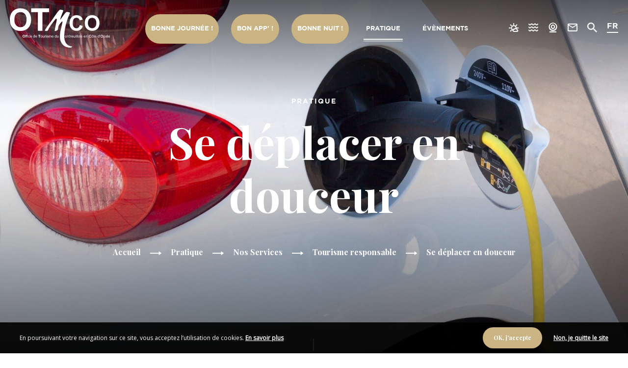

--- FILE ---
content_type: text/html; charset=UTF-8
request_url: https://www.destinationmontreuilloisencotedopale.com/pratique/nos-services/tourisme-responsable/se-deplacer-en-douceur/
body_size: 11290
content:
<!doctype html><html lang="fr-FR" class="no-js "><head> <meta charset="UTF-8"> <title>Se déplacer en douceur - Montreuillois en Côte d&#039;Opale</title> <meta http-equiv="X-UA-Compatible" content="IE=edge,chrome=1"> <meta name="viewport" content="width=device-width, initial-scale=1.0, minimum-scale=1.0, maximum-scale=5.0, user-scalable=yes"> <link href="//www.google-analytics.com" rel="dns-prefetch"> <link href="//www.gstatic.com" rel="dns-prefetch"> <link href="//translate.googleapis.com" rel="dns-prefetch"> <link href="//www.googletagmanager.com" rel="dns-prefetch"> <meta name="description" content="Envie de concilier tourisme et écogestes pour un tourisme responsable ? Nous vous proposons ici quelques conseils et informations utiles. À vélo Le"/><meta name="robots" content="max-snippet:-1, max-image-preview:large, max-video-preview:-1"/><link rel="canonical" href="https://www.destinationmontreuilloisencotedopale.com/pratique/nos-services/tourisme-responsable/se-deplacer-en-douceur/"/><meta property="og:locale" content="fr_FR"/><meta property="og:type" content="article"/><meta property="og:title" content="Se déplacer en douceur - Montreuillois en Côte d&#039;Opale"/><meta property="og:description" content="Envie de concilier tourisme et écogestes pour un tourisme responsable ? Nous vous proposons ici quelques conseils et informations utiles. À vélo Le"/><meta property="og:url" content="https://www.destinationmontreuilloisencotedopale.com/pratique/nos-services/tourisme-responsable/se-deplacer-en-douceur/"/><meta property="og:site_name" content="Montreuillois en Côte d&#039;Opale"/><meta property="article:publisher" content="https://www.facebook.com/montreuillois.tourisme"/><meta property="og:image" content="https://www.destinationmontreuilloisencotedopale.com/wp-content/uploads/2021/09/voiture-electrique.jpg"/><meta property="og:image:secure_url" content="https://www.destinationmontreuilloisencotedopale.com/wp-content/uploads/2021/09/voiture-electrique.jpg"/><meta property="og:image:width" content="1920"/><meta property="og:image:height" content="1280"/><meta name="twitter:card" content="summary_large_image"/><meta name="twitter:description" content="Envie de concilier tourisme et écogestes pour un tourisme responsable ? Nous vous proposons ici quelques conseils et informations utiles. À vélo Le"/><meta name="twitter:title" content="Se déplacer en douceur - Montreuillois en Côte d&#039;Opale"/><meta name="twitter:image" content="https://www.destinationmontreuilloisencotedopale.com/wp-content/uploads/2021/09/voiture-electrique.jpg"/><script type='application/ld+json' class='yoast-schema-graph yoast-schema-graph--main'>{"@context":"https://schema.org","@graph":[{"@type":"WebSite","@id":"https://www.destinationmontreuilloisencotedopale.com/#website","url":"https://www.destinationmontreuilloisencotedopale.com/","name":"Montreuillois en C\u00f4te d&#039;Opale","inLanguage":"fr-FR","description":"Le site officiel de la destination du Montreuillois en C\u00f4te d&#039;Opale, Hauts-de-France","potentialAction":{"@type":"SearchAction","target":"https://www.destinationmontreuilloisencotedopale.com/?s={search_term_string}","query-input":"required name=search_term_string"}},{"@type":"ImageObject","@id":"https://www.destinationmontreuilloisencotedopale.com/pratique/nos-services/tourisme-responsable/se-deplacer-en-douceur/#primaryimage","inLanguage":"fr-FR","url":"https://www.destinationmontreuilloisencotedopale.com/wp-content/uploads/2021/09/voiture-electrique.jpg","width":1920,"height":1280},{"@type":"WebPage","@id":"https://www.destinationmontreuilloisencotedopale.com/pratique/nos-services/tourisme-responsable/se-deplacer-en-douceur/#webpage","url":"https://www.destinationmontreuilloisencotedopale.com/pratique/nos-services/tourisme-responsable/se-deplacer-en-douceur/","name":"Se d\u00e9placer en douceur - Montreuillois en C\u00f4te d&#039;Opale","isPartOf":{"@id":"https://www.destinationmontreuilloisencotedopale.com/#website"},"inLanguage":"fr-FR","primaryImageOfPage":{"@id":"https://www.destinationmontreuilloisencotedopale.com/pratique/nos-services/tourisme-responsable/se-deplacer-en-douceur/#primaryimage"},"datePublished":"2021-09-10T14:37:50+00:00","dateModified":"2024-12-12T08:46:37+00:00","description":"Envie de concilier tourisme et \u00e9cogestes pour un tourisme responsable ? Nous vous proposons ici quelques conseils et informations utiles. \u00c0 v\u00e9lo Le","breadcrumb":{"@id":"https://www.destinationmontreuilloisencotedopale.com/pratique/nos-services/tourisme-responsable/se-deplacer-en-douceur/#breadcrumb"}},{"@type":"BreadcrumbList","@id":"https://www.destinationmontreuilloisencotedopale.com/pratique/nos-services/tourisme-responsable/se-deplacer-en-douceur/#breadcrumb","itemListElement":[{"@type":"ListItem","position":1,"item":{"@type":"WebPage","@id":"https://www.destinationmontreuilloisencotedopale.com/","url":"https://www.destinationmontreuilloisencotedopale.com/","name":"Accueil"}},{"@type":"ListItem","position":2,"item":{"@type":"WebPage","@id":"https://www.destinationmontreuilloisencotedopale.com/pratique/","url":"https://www.destinationmontreuilloisencotedopale.com/pratique/","name":"Pratique"}},{"@type":"ListItem","position":3,"item":{"@type":"WebPage","@id":"https://www.destinationmontreuilloisencotedopale.com/pratique/nos-services/","url":"https://www.destinationmontreuilloisencotedopale.com/pratique/nos-services/","name":"Nos Services"}},{"@type":"ListItem","position":4,"item":{"@type":"WebPage","@id":"https://www.destinationmontreuilloisencotedopale.com/pratique/nos-services/tourisme-responsable/","url":"https://www.destinationmontreuilloisencotedopale.com/pratique/nos-services/tourisme-responsable/","name":"Tourisme responsable"}},{"@type":"ListItem","position":5,"item":{"@type":"WebPage","@id":"https://www.destinationmontreuilloisencotedopale.com/pratique/nos-services/tourisme-responsable/se-deplacer-en-douceur/","url":"https://www.destinationmontreuilloisencotedopale.com/pratique/nos-services/tourisme-responsable/se-deplacer-en-douceur/","name":"Se d\u00e9placer en douceur"}}]}]}</script><link rel='dns-prefetch' href='//translate.google.com'/><link rel='dns-prefetch' href='//www.google.com'/><link rel='dns-prefetch' href='//s.w.org'/> <script type="text/javascript"> window._wpemojiSettings = {"baseUrl":"https:\/\/s.w.org\/images\/core\/emoji\/12.0.0-1\/72x72\/","ext":".png","svgUrl":"https:\/\/s.w.org\/images\/core\/emoji\/12.0.0-1\/svg\/","svgExt":".svg","source":{"concatemoji":"https:\/\/www.destinationmontreuilloisencotedopale.com\/wp-includes\/js\/wp-emoji-release.min.js"}}; !function(e,a,t){var n,r,o,i=a.createElement("canvas"),p=i.getContext&&i.getContext("2d");function s(e,t){var a=String.fromCharCode;p.clearRect(0,0,i.width,i.height),p.fillText(a.apply(this,e),0,0);e=i.toDataURL();return p.clearRect(0,0,i.width,i.height),p.fillText(a.apply(this,t),0,0),e===i.toDataURL()}function c(e){var t=a.createElement("script");t.src=e,t.defer=t.type="text/javascript",a.getElementsByTagName("head")[0].appendChild(t)}for(o=Array("flag","emoji"),t.supports={everything:!0,everythingExceptFlag:!0},r=0;r<o.length;r++)t.supports[o[r]]=function(e){if(!p||!p.fillText)return!1;switch(p.textBaseline="top",p.font="600 32px Arial",e){case"flag":return s([127987,65039,8205,9895,65039],[127987,65039,8203,9895,65039])?!1:!s([55356,56826,55356,56819],[55356,56826,8203,55356,56819])&&!s([55356,57332,56128,56423,56128,56418,56128,56421,56128,56430,56128,56423,56128,56447],[55356,57332,8203,56128,56423,8203,56128,56418,8203,56128,56421,8203,56128,56430,8203,56128,56423,8203,56128,56447]);case"emoji":return!s([55357,56424,55356,57342,8205,55358,56605,8205,55357,56424,55356,57340],[55357,56424,55356,57342,8203,55358,56605,8203,55357,56424,55356,57340])}return!1}(o[r]),t.supports.everything=t.supports.everything&&t.supports[o[r]],"flag"!==o[r]&&(t.supports.everythingExceptFlag=t.supports.everythingExceptFlag&&t.supports[o[r]]);t.supports.everythingExceptFlag=t.supports.everythingExceptFlag&&!t.supports.flag,t.DOMReady=!1,t.readyCallback=function(){t.DOMReady=!0},t.supports.everything||(n=function(){t.readyCallback()},a.addEventListener?(a.addEventListener("DOMContentLoaded",n,!1),e.addEventListener("load",n,!1)):(e.attachEvent("onload",n),a.attachEvent("onreadystatechange",function(){"complete"===a.readyState&&t.readyCallback()})),(n=t.source||{}).concatemoji?c(n.concatemoji):n.wpemoji&&n.twemoji&&(c(n.twemoji),c(n.wpemoji)))}(window,document,window._wpemojiSettings); </script> <style type="text/css">img.wp-smiley,img.emoji { display: inline !important; border: none !important; box-shadow: none !important; height: 1em !important; width: 1em !important; margin: 0 .07em !important; vertical-align: -0.1em !important; background: none !important; padding: 0 !important;}</style> <link rel='stylesheet' id='wp-block-library-css' href='https://www.destinationmontreuilloisencotedopale.com/wp-includes/css/dist/block-library/style.min.css' type='text/css' media='all'/><link rel='stylesheet' id='contact-form-7-css' href='https://www.destinationmontreuilloisencotedopale.com/wp-content/plugins/contact-form-7/includes/css/styles.css' type='text/css' media='all'/><link rel='stylesheet' id='wp-etourisme-css' href='https://www.destinationmontreuilloisencotedopale.com/wp-content/plugins/wp-etourisme/public/css/wp-etourisme-public.min.css' type='text/css' media='all'/><link rel='stylesheet' id='app-css' href='https://www.destinationmontreuilloisencotedopale.com/wp-content/themes/montreuil/assets/dist/css/site.min.css' type='text/css' media='all'/><script type='text/javascript' src='https://code.jquery.com/jquery-3.4.1.min.js'></script><script type='text/javascript' src='https://code.jquery.com/jquery-migrate-3.0.1.min.js'></script><script type='text/javascript' defer src='https://www.destinationmontreuilloisencotedopale.com/wp-content/plugins/iris-weather/public/scripts/app_shared.js'></script><script type='text/javascript'>/* <![CDATA[ */var wpet_marketplace_param = {"ajax_url":"https:\/\/www.destinationmontreuilloisencotedopale.com\/wp-admin\/admin-ajax.php","format":"dd\/mm\/yyyy","lightpick":"DD\/MM\/YYYY","locale":"fr","messages":{"date":"Le champ Date d'arriv\u00e9e est obligatoire","enddate":"Le champ Date de d\u00e9part est obligatoire","duration":"Le champ Dur\u00e9e est obligatoire","adult":"Le champ Nombre d'adultes est obligatoire"}};/* ]]> */</script><script type='text/javascript' defer src='https://www.destinationmontreuilloisencotedopale.com/wp-content/plugins/wp-etourisme-marketplace/shared/js/wp-etourisme-marketplace-shared.min.js'></script><link rel='https://api.w.org/' href='https://www.destinationmontreuilloisencotedopale.com/wp-json/'/><link rel='shortlink' href='https://www.destinationmontreuilloisencotedopale.com/?p=14050'/><link rel="alternate" type="application/json+oembed" href="https://www.destinationmontreuilloisencotedopale.com/wp-json/oembed/1.0/embed?url=https%3A%2F%2Fwww.destinationmontreuilloisencotedopale.com%2Fpratique%2Fnos-services%2Ftourisme-responsable%2Fse-deplacer-en-douceur%2F"/><link rel="alternate" type="text/xml+oembed" href="https://www.destinationmontreuilloisencotedopale.com/wp-json/oembed/1.0/embed?url=https%3A%2F%2Fwww.destinationmontreuilloisencotedopale.com%2Fpratique%2Fnos-services%2Ftourisme-responsable%2Fse-deplacer-en-douceur%2F&#038;format=xml"/><style type="text/css">p.hello { font-size:12px; color:darkgray; }#google_language_translator, #flags { text-align:left; }#google_language_translator { clear:both; }#flags { width:165px; }#flags a { display:inline-block; margin-right:2px; }#google_language_translator a {display: none !important; }.goog-te-gadget {color:transparent !important;}.goog-te-gadget { font-size:0px !important; }.goog-branding { display:none; }.goog-tooltip {display: none !important;}.goog-tooltip:hover {display: none !important;}.goog-text-highlight {background-color: transparent !important; border: none !important; box-shadow: none !important;}#google_language_translator { display:none; }#google_language_translator select.goog-te-combo { color:#32373c; }.goog-te-banner-frame{visibility:hidden !important;}body { top:0px !important;}#glt-translate-trigger { left:20px; right:auto; }#glt-translate-trigger > span { color:#ffffff; }#glt-translate-trigger { background:#f89406; }.goog-te-gadget .goog-te-combo { width:100%; }</style><link rel="icon" href="https://www.destinationmontreuilloisencotedopale.com/wp-content/uploads/2022/01/cropped-logo-otmco-v6-okicone-site-png-32x32.png" sizes="32x32"/><link rel="icon" href="https://www.destinationmontreuilloisencotedopale.com/wp-content/uploads/2022/01/cropped-logo-otmco-v6-okicone-site-png-192x192.png" sizes="192x192"/><link rel="apple-touch-icon-precomposed" href="https://www.destinationmontreuilloisencotedopale.com/wp-content/uploads/2022/01/cropped-logo-otmco-v6-okicone-site-png-180x180.png"/><meta name="msapplication-TileImage" content="https://www.destinationmontreuilloisencotedopale.com/wp-content/uploads/2022/01/cropped-logo-otmco-v6-okicone-site-png-270x270.png"/> <script>(function ( w, d, s, l, i ) { w[ l ] = w[ l ] || []; w[ l ].push( { 'gtm.start': new Date().getTime(), event: 'gtm.js' } ); var f = d.getElementsByTagName( s )[ 0 ], j = d.createElement( s ), dl = l != 'dataLayer' ? '&l=' + l : ''; j.async = true; j.src = 'https://www.googletagmanager.com/gtm.js?id=' + i + dl; f.parentNode.insertBefore( j, f ); })( window, document, 'script', 'dataLayer', 'GTM-NHJBX7R' ); </script> </head><body class="page-template-default page page-id-14050 page-child parent-pageid-147 header-is-transparent"> <noscript> <iframe src="https://www.googletagmanager.com/ns.html?id=GTM-NHJBX7R" height="0" width="0" style="display:none;visibility:hidden"></iframe> </noscript><div class="wrapper"> <header class="header header--transparent" role="banner"> <div class="navbar"> <p class="logo"> <a class="logoItem" href="https://www.destinationmontreuilloisencotedopale.com"> <img data-src="https://www.destinationmontreuilloisencotedopale.com/wp-content/themes/montreuil/assets/dist/images/logo.svg" alt="Montreuillois en Côte d&#039;Opale"> <span class="sr-only">Montreuillois en Côte d&#039;Opale</span> </a> </p> <nav class="mainnav" role="navigation" data-nav-menu> <ul class="menu"> <li class="menuItem menuItem--hasChildren" data-item-menu> <a href="https://www.destinationmontreuilloisencotedopale.com/bonne-journee/" class="button button--reverse"> Bonne Journée ! </a> <button type="button" class="moreMenu" aria-hidden="true" data-more-menu> <span class="sr-only">Voir plus</span> </button> <div class="submenu submenu--thumb"> <button type="button" class="returnMenu" aria-hidden="true" data-return-menu> <span>Retour</span> </button> <div class="submenuItem submenuItem--thumb js-click"> <p class="submenuItemThumb"> <img data-src="https://www.destinationmontreuilloisencotedopale.com/wp-content/uploads/2022/07/bb-otmont-shootingmai2022-110522-0212-modifier-web-copie-e1657111407744-590x395.jpg" alt="Activités et Loisirs"> </p> <p class="submenuItemTitle"> <a class="submenuItemTitleLink" href="https://www.destinationmontreuilloisencotedopale.com/bonne-journee/activites-et-loisirs/"> Activités et Loisirs </a> </p> </div> <div class="submenuItem submenuItem--thumb js-click"> <p class="submenuItemThumb"> <img data-src="https://www.destinationmontreuilloisencotedopale.com/wp-content/uploads/2020/07/la-hayette-1-590x395.jpg" alt="Randonnées en Montreuillois"> </p> <p class="submenuItemTitle"> <a class="submenuItemTitleLink" href="https://www.destinationmontreuilloisencotedopale.com/bonne-journee/randonner-dans-le-montreuillois/"> Randonnées en Montreuillois </a> </p> </div> </div> </li> <li class="menuItem menuItem--hasChildren" data-item-menu> <a href="https://www.destinationmontreuilloisencotedopale.com/bon-app/" class="button button--reverse"> Bon App&rsquo; ! </a> <button type="button" class="moreMenu" aria-hidden="true" data-more-menu> <span class="sr-only">Voir plus</span> </button> <div class="submenu submenu--thumb"> <button type="button" class="returnMenu" aria-hidden="true" data-return-menu> <span>Retour</span> </button> <div class="submenuCol submenuCol--3"> <div class="submenuItem submenuItem--text"> <a href="https://www.destinationmontreuilloisencotedopale.com/bon-app/reseau-local/"> Gourmets Professionnels </a> </div> <div class="submenuItem submenuItem--text"> <a href="https://www.destinationmontreuilloisencotedopale.com/bon-app/les-epicuriens-du-bien-vivre/"> Les épicuriens </a> </div> <div class="submenuItem submenuItem--text"> <a href="https://www.destinationmontreuilloisencotedopale.com/bon-app/autres-reseaux/"> Gourmands et Engagés </a> </div> <div class="submenuItem submenuItem--text"> <a href="https://www.destinationmontreuilloisencotedopale.com/bon-app/inspirations/"> Les Bons Mots </a> </div> <div class="submenuItem submenuItem--text"> <a href="https://www.destinationmontreuilloisencotedopale.com/bon-app/recettes-gourmandes/"> C&rsquo;est vous le Chef ! </a> </div> <div class="submenuItem submenuItem--text"> <a href="https://www.destinationmontreuilloisencotedopale.com/bon-app/reseau-local/les-producteurs/"> La fine fleur des Producteurs </a> </div> <div class="submenuItem submenuItem--text"> <a href="https://www.destinationmontreuilloisencotedopale.com/bon-app/reseau-local/marches/"> March(é)s à l’ombre ! </a> </div> <div class="submenuItem submenuItem--text"> <a href="https://www.destinationmontreuilloisencotedopale.com/bon-app/reseau-local/agenda-gastronomie/"> Rendez-vous Gourmands </a> </div> </div> <div class="submenuCol"> <div class="submenuItem submenuItem--thumb submenuItem--little js-click"> <p class="submenuItemThumb"> <img data-src="https://www.destinationmontreuilloisencotedopale.com/wp-content/uploads/2022/11/cocquempot_06_manonherdier-275x120.jpg" alt="Menu du Jour"> </p> <p class="submenuItemTitle"> <a class="submenuItemTitleLink" href="https://www.destinationmontreuilloisencotedopale.com/bon-app/reseau-local/ou-manger/"> Menu du Jour </a> </p> </div> <div class="submenuItem submenuItem--thumb submenuItem--little js-click"> <p class="submenuItemThumb"> <img data-src="https://www.destinationmontreuilloisencotedopale.com/wp-content/uploads/2022/11/230317-caseus-marie-lemaire-2-275x120.jpg" alt="Faire ses courses"> </p> <p class="submenuItemTitle"> <a class="submenuItemTitleLink" href="https://www.destinationmontreuilloisencotedopale.com/bon-app/reseau-local/commerces-de-la-gastronomie/"> Faire ses courses </a> </p> </div> <div class="submenuItem submenuItem--thumb submenuItem--little js-click"> <p class="submenuItemThumb"> <img data-src="https://www.destinationmontreuilloisencotedopale.com/wp-content/uploads/2020/06/contacts-utiles-02-275x120.jpg" alt="Contacter L&rsquo;Office de Tourisme"> </p> <p class="submenuItemTitle"> <a class="submenuItemTitleLink" href="https://www.destinationmontreuilloisencotedopale.com/pratique/nos-services/contacter-l-office-de-tourisme/"> Contacter L'Office de Tourisme </a> </p> </div> </div> </li> <li class="menuItem" data-item-menu> <a href="https://www.destinationmontreuilloisencotedopale.com/bonne-nuit/" class="button button--reverse"> Bonne nuit ! </a> </li> <li class="menuItem menuItem--hasChildren menuItem--current" data-item-menu> <a href="https://www.destinationmontreuilloisencotedopale.com/pratique/" > Pratique </a> <button type="button" class="moreMenu" aria-hidden="true" data-more-menu> <span class="sr-only">Voir plus</span> </button> <div class="submenu submenu--thumb"> <button type="button" class="returnMenu" aria-hidden="true" data-return-menu> <span>Retour</span> </button> <div class="submenuCol submenuCol--3"> <div class="submenuItem submenuItem--text"> <a href="https://www.destinationmontreuilloisencotedopale.com/pratique/se-deplacer/"> Se déplacer </a> </div> <div class="submenuItem submenuItem--text"> <a href="https://www.destinationmontreuilloisencotedopale.com/bonne-journee/activites-et-loisirs/patrimoine/"> Patrimoine </a> </div> <div class="submenuItem submenuItem--text"> <a href="https://www.destinationmontreuilloisencotedopale.com/pratique/le-monde-associatif/"> Le Monde associatif </a> </div> <div class="submenuItem submenuItem--text"> <a href="https://www.destinationmontreuilloisencotedopale.com/pratique/webcam/"> Webcam </a> </div> <div class="submenuItem submenuItem--text"> <a href="https://www.destinationmontreuilloisencotedopale.com/pratique/marees/"> Table des marées </a> </div> <div class="submenuItem submenuItem--text"> <a href="https://www.destinationmontreuilloisencotedopale.com/pratique/nos-services/"> Nos Services </a> </div> <div class="submenuItem submenuItem--text"> <a href="https://www.destinationmontreuilloisencotedopale.com/pratique/questions-frequentes/"> Questions fréquentes </a> </div> <div class="submenuItem submenuItem--text"> <a href="https://www.destinationmontreuilloisencotedopale.com/bonne-journee/shopping/"> Shopping </a> </div> <div class="submenuItem submenuItem--text"> <a href="https://www.destinationmontreuilloisencotedopale.com/bonne-journee/blog/"> Les expériences </a> </div> </div> <div class="submenuCol"> <div class="submenuItem submenuItem--thumb submenuItem--little js-click"> <p class="submenuItemThumb"> <img data-src="https://www.destinationmontreuilloisencotedopale.com/wp-content/uploads/2021/08/bb-otmco-14-04-21-0164-hd-275x120.jpg" alt="Randonnées en Montreuillois"> </p> <p class="submenuItemTitle"> <a class="submenuItemTitleLink" href="https://www.destinationmontreuilloisencotedopale.com/bonne-journee/randonner-dans-le-montreuillois/"> Randonnées en Montreuillois </a> </p> </div> <div class="submenuItem submenuItem--thumb submenuItem--little js-click"> <p class="submenuItemThumb"> <img data-src="https://www.destinationmontreuilloisencotedopale.com/wp-content/uploads/2025/06/brochures-2025-275x120.jpg" alt="Nos brochures"> </p> <p class="submenuItemTitle"> <a class="submenuItemTitleLink" href="https://www.destinationmontreuilloisencotedopale.com/pratique/nos-services/ou-nous-trouver/nos-brochures/"> Nos brochures </a> </p> </div> <div class="submenuItem submenuItem--thumb submenuItem--little js-click"> <p class="submenuItemThumb"> <img data-src="https://www.destinationmontreuilloisencotedopale.com/wp-content/uploads/2020/06/contacts-utiles-02-275x120.jpg" alt="Contacter L&rsquo;Office de Tourisme"> </p> <p class="submenuItemTitle"> <a class="submenuItemTitleLink" href="https://www.destinationmontreuilloisencotedopale.com/pratique/nos-services/contacter-l-office-de-tourisme/"> Contacter L'Office de Tourisme </a> </p> </div> </div> </li> <li class="menuItem menuItem--hasChildren" data-item-menu> <a href="https://www.destinationmontreuilloisencotedopale.com/bonne-journee/evenements/" > Évènements </a> <button type="button" class="moreMenu" aria-hidden="true" data-more-menu> <span class="sr-only">Voir plus</span> </button> <div class="submenu submenu--thumb"> <button type="button" class="returnMenu" aria-hidden="true" data-return-menu> <span>Retour</span> </button> <div class="submenuItem submenuItem--thumb js-click"> <p class="submenuItemThumb"> <img data-src="https://www.destinationmontreuilloisencotedopale.com/wp-content/uploads/2021/08/agenda-380x395.jpg" alt="Agenda"> </p> <p class="submenuItemTitle"> <a class="submenuItemTitleLink" href="https://www.destinationmontreuilloisencotedopale.com/bonne-journee/evenements/agenda/"> Agenda </a> </p> </div> <div class="submenuItem submenuItem--thumb js-click"> <p class="submenuItemThumb"> <img data-src="https://www.destinationmontreuilloisencotedopale.com/wp-content/uploads/2022/04/people-4212584_1280-1-380x395.jpg" alt="Les grands évènements du Montreuillois en Côte d&rsquo;Opale"> </p> <p class="submenuItemTitle"> <a class="submenuItemTitleLink" href="https://www.destinationmontreuilloisencotedopale.com/bonne-journee/evenements/les-grands-evenements-du-montreuillois-en-cote-dopale/"> Les grands évènements du Montreuillois en Côte d&rsquo;Opale </a> </p> </div> <div class="submenuItem submenuItem--thumb js-click"> <p class="submenuItemThumb"> <img data-src="https://www.destinationmontreuilloisencotedopale.com/wp-content/uploads/2020/07/rdv-patrimoine-2020-380x395.jpg" alt="Agenda du patrimoine"> </p> <p class="submenuItemTitle"> <a class="submenuItemTitleLink" href="https://www.destinationmontreuilloisencotedopale.com/bonne-journee/evenements/agenda-patrimoine/"> Agenda du Patrimoine </a> </p> </div> </div> </li> </ul> <ul class="tools tools--mobile"> <li class="toolsItem toolsItem--weather"> <a href="https://www.destinationmontreuilloisencotedopale.com/pratique/meteo/" data-toggle="tooltip" data-placement="bottom" title="Météo"> <span class="sr-only">Météo</span> </a> </li> <li class="toolsItem toolsItem--tide"> <a href="https://www.destinationmontreuilloisencotedopale.com/pratique/marees/" data-toggle="tooltip" data-placement="bottom" title="Marées"> <span class="sr-only">Marées</span> </a> </li> <li class="toolsItem toolsItem--webcam"> <a href="https://www.destinationmontreuilloisencotedopale.com/pratique/webcam/" data-toggle="tooltip" data-placement="bottom" title="Webcam"> <span class="sr-only">Webcam</span> </a> </li> <li class="toolsItem toolsItem--contact"> <a href="https://www.destinationmontreuilloisencotedopale.com/pratique/nos-services/contacter-l-office-de-tourisme/" data-toggle="tooltip" data-placement="bottom" title="Contacter L&rsquo;Office de Tourisme"> <span class="sr-only">Contacter L&rsquo;Office de Tourisme</span> </a> </li> </ul> <ul class="tools tools--mobile tools--mobile-lang"> <li id="English" class=" langItem"> <a href="javascript:void(0)" title="English" class="nturl notranslate en flag united-states" data-lang="English">EN</a> </li> <li id="German" class=" langItem"> <a href="javascript:void(0)" title="German" class="nturl notranslate de flag German" data-lang="German">DE</a> </li> <li id="Dutch" class=" langItem"> <a href="javascript:void(0)" title="Dutch" class="nturl notranslate nl flag Dutch" data-lang="Dutch">NL</a> </li> <li id="French" class="active langItem"> <a href="javascript:void(0)" title="French" class="nturl notranslate fr flag French" data-lang="French">FR</a> </li> </ul> </nav> <ul class="tools"> <li class="toolsItem toolsItem--phone"> <a href="tel:+33 (0)3 21 06 04 27"> <span class="sr-only">Téléphoner</span> </a> </li> <li class="toolsItem toolsItem--weather"> <a href="https://www.destinationmontreuilloisencotedopale.com/pratique/meteo/" data-toggle="tooltip" data-placement="bottom" title="Météo"> <span class="sr-only">Météo</span> </a> </li> <li class="toolsItem toolsItem--tide"> <a href="https://www.destinationmontreuilloisencotedopale.com/pratique/marees/" data-toggle="tooltip" data-placement="bottom" title="Marées"> <span class="sr-only">Marées</span> </a> </li> <li class="toolsItem toolsItem--webcam"> <a href="https://www.destinationmontreuilloisencotedopale.com/pratique/webcam/" data-toggle="tooltip" data-placement="bottom" title="Webcam"> <span class="sr-only">Webcam</span> </a> </li> <li class="toolsItem toolsItem--contact"> <a href="https://www.destinationmontreuilloisencotedopale.com/pratique/nos-services/contacter-l-office-de-tourisme/" data-toggle="tooltip" data-placement="bottom" title="Contacter L&rsquo;Office de Tourisme"> <span class="sr-only">Contacter L&rsquo;Office de Tourisme</span> </a> </li> <li class="toolsItem toolsItem--search"> <a href="javascript:void(0)" class="js-wpSearchLayoutOpen" data-toggle="tooltip" data-placement="bottom" title="Rechercher"> <span class="sr-only">Je recherche</span> </a> </li> <li class="toolsItem toolsItem--lang"> <span class="langCurrent notranslate"> FR </span> <ul id="sortable" class="ui-sortable langList"> <li class=" langItem"> <a href="javascript:void(0)" title="English" class="nturl notranslate en flag united-states" data-lang="English">EN</a> </li> <li class=" langItem"> <a href="javascript:void(0)" title="German" class="nturl notranslate de flag German" data-lang="German">DE</a> </li> <li class=" langItem"> <a href="javascript:void(0)" title="Dutch" class="nturl notranslate nl flag Dutch" data-lang="Dutch">NL</a> </li> <li class="active langItem"> <a href="javascript:void(0)" title="French" class="nturl notranslate fr flag French" data-lang="French">FR</a> </li> </ul> </li> <li class="toolsItem toolsItem--burger"> <button class="burger" data-burger-menu> <span class="sr-only">Menu</span> <span class="burgerBar--1"></span> <span class="burgerBar--2"></span> <span class="burgerBar--3"></span> </button> </li></ul> </div> </header> <div class="banner banner--big" data-banner> <p class="bannerThumbnail" data-bg="url(https://www.destinationmontreuilloisencotedopale.com/wp-content/uploads/2021/09/voiture-electrique-1600x900.jpg)"></p> <div class="bannerWrapper"> <div class="bannerContent "> <p class="upperTitle"> Pratique </p> <h1 class="entryTitle"> Se déplacer en douceur </h1> </div> <div class="breadcrumbsWrapper"> <p class="breadcrumbs" id="breadcrumbs"><span><span><a href="https://www.destinationmontreuilloisencotedopale.com/" >Accueil</a> <i class="fi fi-arrow-right"></i> <span><a href="https://www.destinationmontreuilloisencotedopale.com/pratique/" >Pratique</a> <i class="fi fi-arrow-right"></i> <span><a href="https://www.destinationmontreuilloisencotedopale.com/pratique/nos-services/" >Nos Services</a> <i class="fi fi-arrow-right"></i> <span><a href="https://www.destinationmontreuilloisencotedopale.com/pratique/nos-services/tourisme-responsable/" >Tourisme responsable</a> <i class="fi fi-arrow-right"></i> <span class="breadcrumb_last" aria-current="page">Se déplacer en douceur</span></span></span></span></span></span></p></div> <p class="scrollDown"> <a href="#main" class="js-scroll"> <span class="sr-only">Faites défiler</span> </a> </p> </div></div> <main id="main" role="main"> <section class="section clear" id="primary"> <div class="container"> <article id="post-14050" class="article post-14050 page type-page status-publish has-post-thumbnail hentry"> <p class="is-style-intro">Envie de concilier tourisme et écogestes pour un tourisme responsable ? Nous vous proposons ici quelques conseils et informations utiles.</p><h3>À vélo </h3><div class="wp-block-media-text alignwide has-media-on-the-right is-image-fill"><figure class="wp-block-media-text__media" style="background-image:url(https://www.destinationmontreuilloisencotedopale.com/wp-content/uploads/2021/09/velo-nature-1200x800.jpg);background-position:50% 50%"><img data-src="https://www.destinationmontreuilloisencotedopale.com/wp-content/uploads/2021/09/velo-nature-1200x800.jpg" alt="" class="wp-image-14092" data-srcset="https://www.destinationmontreuilloisencotedopale.com/wp-content/uploads/2021/09/velo-nature-1200x800.jpg 1200w, https://www.destinationmontreuilloisencotedopale.com/wp-content/uploads/2021/09/velo-nature-600x400.jpg 600w, https://www.destinationmontreuilloisencotedopale.com/wp-content/uploads/2021/09/velo-nature-900x600.jpg 900w, https://www.destinationmontreuilloisencotedopale.com/wp-content/uploads/2021/09/velo-nature-1536x1024.jpg 1536w, https://www.destinationmontreuilloisencotedopale.com/wp-content/uploads/2021/09/velo-nature-105x70.jpg 105w, https://www.destinationmontreuilloisencotedopale.com/wp-content/uploads/2021/09/velo-nature-530x353.jpg 530w, https://www.destinationmontreuilloisencotedopale.com/wp-content/uploads/2021/09/velo-nature.jpg 1920w" sizes="(max-width: 1200px) 100vw, 1200px"/></figure><div class="wp-block-media-text__content"><p>Le Montreuillois dispose d’un réseau de <a rel="noreferrer noopener" aria-label="pistes cyclables (opens in a new tab)" href="https://www.ca2bm.fr/service-au-public/transports/se-deplacer/le-reseau-de-pistes-cyclables" target="_blank">pistes cyclables</a> conçu pour faciliter vos déplacements tout en respectant l’environnement. Parcourez les <a rel="noreferrer noopener" aria-label="itinéraires balisés (opens in a new tab)" href="https://www.destinationmontreuilloisencotedopale.com/bonne-journee/randonner-dans-le-montreuillois/les-randonnee-cyclo-vtt/" target="_blank">itinéraires balisés</a> du territoire. Les vélos à assistance électrique ou musculaires, <a rel="noreferrer noopener" aria-label="disponibles en location (opens in a new tab)" href="https://www.destinationmontreuilloisencotedopale.com/bonne-journee/randonner-dans-le-montreuillois/les-randonnee-cyclo-vtt/accueil-velo/loueurs-reparateurs-de-velos/" target="_blank">disponibles en location</a>, offrent une alternative pratique pour tous les niveaux.</p><p><a href="https://www.destinationmontreuilloisencotedopale.com/bonne-journee/randonner-dans-le-montreuillois/les-randonnee-cyclo-vtt/">Consultez les itinéraires et services cyclables</a><br><a rel="noreferrer noopener" aria-label="Réservez un vélo (opens in a new tab)" href="https://www.destinationmontreuilloisencotedopale.com/bonne-journee/randonner-dans-le-montreuillois/les-randonnee-cyclo-vtt/accueil-velo/loueurs-reparateurs-de-velos/" target="_blank">Réservez un vélo </a><br><a rel="noreferrer noopener" aria-label="Trouvez votre hébergement Accueil vélo (opens in a new tab)" href="https://www.destinationmontreuilloisencotedopale.com/bonne-journee/randonner-dans-le-montreuillois/les-randonnee-cyclo-vtt/accueil-velo/hebergements-accueil-velo/" target="_blank">Trouvez votre hébergement Accueil vélo</a></p></div></div><h2>Transports en commun </h2><div class="wp-block-media-text alignwide is-image-fill"><figure class="wp-block-media-text__media" style="background-image:url(https://www.destinationmontreuilloisencotedopale.com/wp-content/uploads/2021/09/bus-ca2bm.jpg);background-position:50% 50%"><img data-src="https://www.destinationmontreuilloisencotedopale.com/wp-content/uploads/2021/09/bus-ca2bm.jpg" alt="" class="wp-image-14080" data-srcset="https://www.destinationmontreuilloisencotedopale.com/wp-content/uploads/2021/09/bus-ca2bm.jpg 704w, https://www.destinationmontreuilloisencotedopale.com/wp-content/uploads/2021/09/bus-ca2bm-600x338.jpg 600w, https://www.destinationmontreuilloisencotedopale.com/wp-content/uploads/2021/09/bus-ca2bm-124x70.jpg 124w, https://www.destinationmontreuilloisencotedopale.com/wp-content/uploads/2021/09/bus-ca2bm-530x298.jpg 530w" sizes="(max-width: 704px) 100vw, 704px"/></figure><div class="wp-block-media-text__content"><p>Les transports en commun du Montreuillois sont une option économique pour découvrir la région. Des lignes régulières desservent les communes, sites touristiques et plages, offrant une solution de mobilité adaptée à vos besoins.</p><p class="has-large-font-size">Accéder aux horaires et plans des lignes locales :<br><a rel="noreferrer noopener" aria-label=" (opens in a new tab)" href="https://www.ca2bm.fr/service-au-public/transports/se-deplacer/lignes-regulieres-les-circuits-et-les-horaires" target="_blank"><strong>Les lignes de bus régulières</strong></a></p></div></div><div class="wp-block-media-text alignwide has-media-on-the-right is-image-fill"><figure class="wp-block-media-text__media" style="background-image:url(https://www.destinationmontreuilloisencotedopale.com/wp-content/uploads/2021/09/train-ca2bm.jpg);background-position:50% 50%"><img data-src="https://www.destinationmontreuilloisencotedopale.com/wp-content/uploads/2021/09/train-ca2bm.jpg" alt="" class="wp-image-14086" data-srcset="https://www.destinationmontreuilloisencotedopale.com/wp-content/uploads/2021/09/train-ca2bm.jpg 960w, https://www.destinationmontreuilloisencotedopale.com/wp-content/uploads/2021/09/train-ca2bm-600x338.jpg 600w, https://www.destinationmontreuilloisencotedopale.com/wp-content/uploads/2021/09/train-ca2bm-900x506.jpg 900w, https://www.destinationmontreuilloisencotedopale.com/wp-content/uploads/2021/09/train-ca2bm-124x70.jpg 124w, https://www.destinationmontreuilloisencotedopale.com/wp-content/uploads/2021/09/train-ca2bm-530x298.jpg 530w" sizes="(max-width: 960px) 100vw, 960px"/></figure><div class="wp-block-media-text__content"><p class="has-large-font-size">Trouvez un<a rel="noreferrer noopener" aria-label=" train TER et les horaires (opens in a new tab)" href="https://www.sncf-voyageurs.com/fr/voyagez-avec-nous/horaires-et-itineraires/" target="_blank"> train TER et les horaires </a>pour les <a rel="noreferrer noopener" aria-label=" Les gares (s’ouvre dans un nouvel onglet)" href="https://www.ca2bm.fr/service-au-public/transports/se-deplacer/les-poles-gare" target="_blank"><strong>gares</strong></a> du Montreuillois ou sur le site de la <a rel="noreferrer noopener" aria-label="SNCF (opens in a new tab)" href="https://www.sncf-connect.com/app/station-timetable" target="_blank">SNCF</a></p></div></div><h3> Mobilité électrique </h3><p>La transition énergétique est au cœur des priorités locales. Les bornes de recharge pour véhicules électriques sont réparties sur le territoire pour vous permettre de voyager. Ces installations reflètent l’engagement du Montreuillois envers un tourisme durable et respectueux de l’environnement.</p><div class="wp-block-media-text alignwide is-image-fill"><figure class="wp-block-media-text__media" style="background-image:url(https://www.destinationmontreuilloisencotedopale.com/wp-content/uploads/2021/09/borne-ca2bm.jpg);background-position:39.0625% 33.52941176470588%"><img data-src="https://www.destinationmontreuilloisencotedopale.com/wp-content/uploads/2021/09/borne-ca2bm.jpg" alt="" class="wp-image-14096" data-srcset="https://www.destinationmontreuilloisencotedopale.com/wp-content/uploads/2021/09/borne-ca2bm.jpg 450w, https://www.destinationmontreuilloisencotedopale.com/wp-content/uploads/2021/09/borne-ca2bm-53x70.jpg 53w" sizes="(max-width: 450px) 100vw, 450px"/></figure><div class="wp-block-media-text__content"><p class="has-large-font-size"><strong>Les bornes de recharge</strong> :</p><ul><li>Le parking de la piscine d&rsquo;Ecuires </li><li>Rue de la Station, place de la Haye et parking P2 place du Commerce à Merlimont. </li><li>Le centre administratif de Rang-du-Fliers</li><li>Place Jean Sapin à Stella-Plage</li><li>Hébergements, commerces le proposant : contacter les Offices de Tourisme</li></ul><p> <a href="https://www.google.com/maps/search/Borne+de+recharge+%C3%A9lectrique/" target="_blank" rel="noreferrer noopener" aria-label="Trouvez une borne de recharge près de vous (opens in a new tab)">Trouvez une borne de recharge près de vous </a></p></div></div><p>Adopter des modes de transport alternatifs n’est pas seulement une décision écologique : c’est un choix stratégique pour préserver un patrimoine naturel et culturel unique. <br>En favorisant la mobilité douce, vous contribuez activement à la réduction des émissions de gaz à effet de serre tout en renforçant la dynamique locale.</p> </article> </div> </section> </main><footer class="footer" role="contentinfo"> <div class="container"> <div class="row"> <div class="footerLeft"> <div class="footerAdress"> <p class="footerTitle">Office de Tourisme du Montreuillois en Côte d'Opale</p> <div class="footerAddress"> <p>Office de Tourisme du Montreuillois en Côte d'Opale<br/>Maison du Tourisme et du Patrimoine<br/>11-13 rue Pierre Ledent</p> <p>62170 Montreuil-sur-mer<br></p> <p>+33 (0)3 21 06 04 27 </p> </div> <p class="footerLogo"> <img data-src="https://www.destinationmontreuilloisencotedopale.com/wp-content/themes/montreuil/assets/dist/images/logo.svg" alt="Office de Tourisme du Montreuillois en Côte d'Opale"/> </p></div> <ul class="footerButtonList"> <li class="footerButtonItem"> <a href="https://www.destinationmontreuilloisencotedopale.com/pratique/nos-services/contacter-l-office-de-tourisme/" class="button button--white">Nous contacter</a> </li> <li class="footerButtonItem"> <a href="https://www.destinationmontreuilloisencotedopale.com/pratique/nos-services/ou-nous-trouver/nos-bureaux-dinformation/" class="button button--white">Nos bureaux d'informations</a> </li> </ul> </div> <div class="footerRight"> <div class="footerNewsletter"> <p class="footerTitle">Newsletter</p> <div class="footerExcerpt"> <p> Soyez informé des dernières actus, inscrivez-vous à notre lettre d’information </p> <p class="footerButton"> <a href="https://www.destinationmontreuilloisencotedopale.com/newsletter/" class="button button--white">M'inscrire</a> </p> </div> </div> <div class="footerSocial"> <p class="footerTitle"> Nous suivre </p> <ul class="footerSocialList"> <li class="footerSocialItem footerSocialItem--facebook"> <a href="https://www.facebook.com/montreuillois.tourisme/" data-toggle="tooltip" data-placement="bottom" data-title="Suivez-nous sur Facebook" title="Suivez-nous sur Facebook" target="_blank"> <i class="fab fa-facebook-f"></i> <span class="hide">Suivez-nous sur Facebook</span> </a> </li> <li class="footerSocialItem footerSocialItem--instagram"> <a href="https://www.instagram.com/destinationmontreuillois/" data-toggle="tooltip" data-placement="bottom" data-title="Suivez-nous sur Instagram" title="Suivez-nous sur Instagram" target="_blank"> <i class="fab fa-instagram"></i> <span class="hide">Suivez-nous sur Instagram</span> </a> </li> <li class="footerSocialItem footerSocialItem--twitter"> <a href="https://twitter.com/OTMontreuillois" data-toggle="tooltip" data-placement="bottom" data-title="Suivez-nous sur Twitter" title="Suivez-nous sur Twitter" target="_blank"> <i class="fab fa-twitter"></i> <span class="hide">Suivez-nous sur Twitter</span> </a> </li> </ul> </div> <div class="footerMenu"> <ul class="footerMenuList"> <li class="footerMenuItem"> <a href="https://www.destinationmontreuilloisencotedopale.com/pratique/nos-services/espace-groupes/" class="group"> Espace Groupes </a> </li> <li class="footerMenuItem"> <a href="https://www.destinationmontreuilloisencotedopale.com/nos-reseaux-sociaux/" class="share"> Nos réseaux sociaux </a> </li> <li class="footerMenuItem"> <a href="https://www.destinationmontreuilloisencotedopale.com/pratique/nos-services/espace-pro/" class="pro"> Espace Pro </a> </li> <li class="footerMenuItem"> <a href="https://www.destinationmontreuilloisencotedopale.com/pratique/nos-services/espace-presse/" class="press"> Espace Presse </a> </li> <li class="footerMenuItem"> <a href="http://www.ca2bm.fr/" target="_blank" class="resident"> Je suis résident secondaire </a> </li> <li class="footerMenuItem"> <a href="https://www.destinationmontreuilloisencotedopale.com/qui-sommes-nous/" class="who-are"> Qui sommes-nous ? </a> </li> <li class="footerMenuItem"> <a href="https://www.destinationmontreuilloisencotedopale.com/pratique/questions-frequentes/" class="who-are"> Questions fréquentes </a> </li> <li class="footerMenuItem"> <a href="https://www.destinationmontreuilloisencotedopale.com/pratique/nos-services/espace-pro/annoncer-vos-manifestations/" > Annoncez vos manifestations </a> </li> </ul> </div> </div> </div> <div class="footerCopyright row"> <p> <a href="https://www.destinationmontreuilloisencotedopale.com/plan-du-site/">Plan du site</a> - <a href="https://www.destinationmontreuilloisencotedopale.com/pratique/nos-services/espace-pro/devenir-partenaire/">Devenir partenaire</a> - <a href="https://www.destinationmontreuilloisencotedopale.com/mentions-legales/">Mentions légales</a> - <a href="javascript:tarteaucitron.userInterface.openPanel();">Information sur les cookies</a> - <a href="https://www.destinationmontreuilloisencotedopale.com/politique-de-confidentialite/">Politique de confidentialité</a> - Made with <i class="far fa-heart" aria-hidden="true"></i> by <a rel="noopener" href="https://www.iris-interactive.fr" rel="nofollow" target="_blank">IRIS Interactive</a> </p> <p class="footerCopyright--small"> Ce site est protégé par reCAPTCHA. Les <a rel="noopener" href="https://policies.google.com/privacy?hl=fr" target="_blank">règles de confidentialité</a> et les <a rel="noopener" href="https://policies.google.com/terms?hl=fr" target="_blank">conditions d'utilisation</a> de Google s'appliquent. </p></div> <div class="container footerPartner"> <ul class="footerPartnerList"> <li class="footerPartnerItem"> <a href="https://www.qualite-tourisme.gouv.fr/fr" target="_blank"> <img data-src="https://www.destinationmontreuilloisencotedopale.com/wp-content/uploads/2022/05/Qualite-tourisme-coul_cartouche-RF-66x70.png" alt="La marque d'État Qualité Tourisme™"/> </a> </li> <li class="footerPartnerItem"> <a href="https://www.adn-tourisme.fr/" target="_blank"> <img data-src="https://www.destinationmontreuilloisencotedopale.com/wp-content/uploads/2020/09/logo-des-offices-de-tourisme-de-france-blanc-70px.svg" alt="Offices de Tourisme de France"/> </a> </li> <li class="footerPartnerItem"> <a href="https://www.ca2bm.fr/" target="_blank"> <img data-src="https://www.destinationmontreuilloisencotedopale.com/wp-content/uploads/2020/09/ca2bm-blanc-70px.svg" alt="Communauté d'Agglomération des 2 Baies en Montreuillois"/> </a> </li> <li class="footerPartnerItem"> <a href="https://www.destinationmontreuilloisencotedopale.com/" target="_blank"> <img data-src="https://www.destinationmontreuilloisencotedopale.com/wp-content/uploads/2021/08/logo-montreuil-blanc-98x70.png" alt="Office de Tourisme de Montreuil-sur-mer"/> </a> </li> <li class="footerPartnerItem"> <a href="https://www.destinationmontreuilloisencotedopale.com/" target="_blank"> <img data-src="https://www.destinationmontreuilloisencotedopale.com/wp-content/uploads/2025/11/logo-blanc-2025-257x70.png" alt="Office de Tourisme de Merlimont"/> </a> </li> <li class="footerPartnerItem"> <a href="https://www.destinationmontreuilloisencotedopale.com/" target="_blank"> <img data-src="https://www.destinationmontreuilloisencotedopale.com/wp-content/uploads/2021/08/logo-rangdufliers-105x70.png" alt="Office de Tourisme de Rang-du-Fliers"/> </a> </li> <li class="footerPartnerItem"> <a href="https://www.destinationmontreuilloisencotedopale.com/" target="_blank"> <img data-src="https://www.destinationmontreuilloisencotedopale.com/wp-content/uploads/2021/08/logostellaplage-131x70.png" alt="Office de Tourisme de Stella Plage"/> </a> </li> <li class="footerPartnerItem"> <a href="https://www.pas-de-calais-tourisme.com/" target="_blank"> <img data-src="https://www.destinationmontreuilloisencotedopale.com/wp-content/uploads/2021/08/logo-pdc-139x70.png" alt="Pas de Calais"/> </a> </li> <li class="footerPartnerItem"> <a href="https://www.hautsdefrance.fr/" target="_blank"> <img data-src="https://www.destinationmontreuilloisencotedopale.com/wp-content/uploads/2020/09/logo_hauts-de-france_2016-blanc-70px.svg" alt="Région Hauts-de-France"/> </a> </li> <li class="footerPartnerItem"> <a href="https://www.hautetfort-hautsdefrance.com/" target="_blank"> <img data-src="https://www.destinationmontreuilloisencotedopale.com/wp-content/uploads/2020/09/hf-logo-blanc-70px.svg" alt="Haut et Fort"/> </a> </li> <li class="footerPartnerItem"> <a href="https://www.destinationcotedopale.com/" target="_blank"> <img data-src="https://www.destinationmontreuilloisencotedopale.com/wp-content/uploads/2021/08/logo-pour-etre-mieux.svg" alt="L’agence d’attractivité du Montreuillois"/> </a> </li> <li class="footerPartnerItem"> <a href="https://www.ca2bm.fr/developpement-du-territoire/programme-leader" target="_blank"> <img data-src="https://www.destinationmontreuilloisencotedopale.com/wp-content/uploads/2024/05/logo-europe-blanc-150-201x70.png" alt="Fond Européen"/> </a> </li> <li class="footerPartnerItem"> <a href="https://www.francevelotourisme.com/" target="_blank"> <img data-src="https://www.destinationmontreuilloisencotedopale.com/wp-content/uploads/2024/09/accueil-velo-47x70.png" alt="Accueil Vélo"/> </a> </li> </ul> </div> </div></footer> <p> <a href="#top" class="backToTop js-backToTop" data-toggle="tooltip" data-placement="left" title="Haut de la page"> <span class="sr-only">Haut de la page</span> </a> </p></div><div class="wpSearchLayout"> <p> <a href="javascript:void(0)" class="js-wpSearchLayoutClose wpSearchLayoutClose"> <span class="sr-only">Fermer</span> </a> </p> <div class="wpSearch"> <form class="wpSearchForm" role="search" method="get" action="https://www.destinationmontreuilloisencotedopale.com"> <div class="formGroup"> <label class="wpSearchTitle" for="s">Rechercher</label> <input class="wpSearchFormItem wpSearchFormItem--input" type="text" name="s"> </div> <button class="wpSearchFormItem wpSearchFormItem--button"><span class="sr-only">Rechercher</span></button> </form> </div></div><div id="flags" style="display:none" class="size18"><ul id="sortable" class="ui-sortable"><li id="Dutch"><a href="#" title="Dutch" class="nturl notranslate nl flag Dutch"></a></li><li id="English"><a href="#" title="English" class="nturl notranslate en flag united-states"></a></li><li id="French"><a href="#" title="French" class="nturl notranslate fr flag French"></a></li><li id="German"><a href="#" title="German" class="nturl notranslate de flag German"></a></li></ul></div><div id='glt-footer'><div id="google_language_translator" class="default-language-fr"></div></div><script>function GoogleLanguageTranslatorInit() { new google.translate.TranslateElement({pageLanguage: 'fr', includedLanguages:'nl,en,fr,de', autoDisplay: false}, 'google_language_translator');}</script><link rel='stylesheet' id='google-font-css' href='https://fonts.googleapis.com/css?family=Open+Sans|Playfair+Display:400,700,900&#038;display=swap' type='text/css' media='all'/><script type='text/javascript'>/* <![CDATA[ */var wpcf7 = {"apiSettings":{"root":"https:\/\/www.destinationmontreuilloisencotedopale.com\/wp-json\/contact-form-7\/v1","namespace":"contact-form-7\/v1"},"cached":"1"};/* ]]> */</script><script type='text/javascript' defer src='https://www.destinationmontreuilloisencotedopale.com/wp-content/plugins/contact-form-7/includes/js/scripts.js'></script><script type='text/javascript' defer src='https://www.destinationmontreuilloisencotedopale.com/wp-content/plugins/google-language-translator/js/scripts.js'></script><script type='text/javascript' defer src='//translate.google.com/translate_a/element.js?cb=GoogleLanguageTranslatorInit'></script><script type='text/javascript'>/* <![CDATA[ */var wpet_utils = {"ajax_url":"https:\/\/www.destinationmontreuilloisencotedopale.com\/wp-admin\/admin-ajax.php","id_page":"14050","format":"dd\/mm\/yyyy","lightpick":"DD\/MM\/YYYY","ajax_mode":"1","locale":"fr"};/* ]]> */</script><script type='text/javascript' defer src='https://www.destinationmontreuilloisencotedopale.com/wp-content/plugins/wp-etourisme/public/js/wp-etourisme-public.min.js'></script><script type='text/javascript' src='https://www.destinationmontreuilloisencotedopale.com/wp-content/plugins/wp-etourisme/public/libs/js/history/jquery.history.js'></script><script type='text/javascript' src='https://www.google.com/recaptcha/api.js?render=6Lfg4bAcAAAAAHG4CHXZM4G_IYG8kl9-zR3R7Qen&#038;ver=3.0'></script><script type='text/javascript'>/* <![CDATA[ */var Theme = {"serverURL":"https:\/\/www.destinationmontreuilloisencotedopale.com","themeURL":"https:\/\/www.destinationmontreuilloisencotedopale.com\/wp-content\/themes\/montreuil","ajaxURL":"https:\/\/www.destinationmontreuilloisencotedopale.com\/wp-admin\/admin-ajax.php","rest_url":"https:\/\/www.destinationmontreuilloisencotedopale.com\/wp-json\/","rest_nonce":"47c263b01b","current_locale":"fr","name":"Office de Tourisme du Montreuillois en C\u00f4te d'Opale","street":"Office de Tourisme du Montreuillois en C\u00f4te d'Opale<br \/>\r\nMaison du Tourisme et du Patrimoine<br \/>\r\n11-13 rue Pierre Ledent","postalcode":"62170","city":" Montreuil-sur-mer<br>","phone":"+33 (0)3 21 06 04 27","latitude":"50.462872","longitude":"1.7579283","getSelectEngineHome":"https:\/\/www.destinationmontreuilloisencotedopale.com\/wp-json\/MontreuilTheme\/v1\/get_select_engine_home","translate":{"fancyboxClose":"Fermer","fancyboxNext":"Suivant","fancyboxPrev":"Pr\u00e9c\u00e9dent","fancyboxError":"La requ\u00eate n'a pu \u00eatre lanc\u00e9e. Essayez de revenir plus tard.","fancyboxStart":"Commencer","fancyboxStop":"Pause","fancyboxFullScreen":"Plein \u00e9cran","fancyboxThumbs":"Miniature","fancyboxDownload":"T\u00e9l\u00e9charger","fancyboxShare":"Partager","fancyboxZoom":"Zoom","loading":"En cours de chargement","calculate_my_itinerary":"Calculer mon itin\u00e9raire","here":"Vous \u00eates ici"}};/* ]]> */</script><script type='text/javascript' defer src='https://www.destinationmontreuilloisencotedopale.com/wp-content/themes/montreuil/assets/dist/js/app.min.js'></script><script type='text/javascript' src='https://www.destinationmontreuilloisencotedopale.com/wp-content/themes/montreuil/assets/dist/js/tarteaucitron/tarteaucitron.js'></script><script type='text/javascript' defer src='https://www.destinationmontreuilloisencotedopale.com/wp-includes/js/wp-embed.min.js'></script><script type="text/javascript">( function( grecaptcha, sitekey, actions ) { var wpcf7recaptcha = { execute: function( action ) { grecaptcha.execute( sitekey, { action: action } ).then( function( token ) { var forms = document.getElementsByTagName( 'form' ); for ( var i = 0; i < forms.length; i++ ) { var fields = forms[ i ].getElementsByTagName( 'input' ); for ( var j = 0; j < fields.length; j++ ) { var field = fields[ j ]; if ( 'g-recaptcha-response' === field.getAttribute( 'name' ) ) { field.setAttribute( 'value', token ); break; } } } } ); }, executeOnHomepage: function() { wpcf7recaptcha.execute( actions[ 'homepage' ] ); }, executeOnContactform: function() { wpcf7recaptcha.execute( actions[ 'contactform' ] ); }, }; grecaptcha.ready( wpcf7recaptcha.executeOnHomepage ); document.addEventListener( 'change', wpcf7recaptcha.executeOnContactform, false ); document.addEventListener( 'wpcf7submit', wpcf7recaptcha.executeOnHomepage, false );} )( grecaptcha, '6Lfg4bAcAAAAAHG4CHXZM4G_IYG8kl9-zR3R7Qen', {"homepage":"homepage","contactform":"contactform"});</script></body></html>
<!--HTML compressed, size saved 27.74%. From 74756 bytes, now 54018 bytes-->

--- FILE ---
content_type: text/html; charset=utf-8
request_url: https://www.google.com/recaptcha/api2/anchor?ar=1&k=6Lfg4bAcAAAAAHG4CHXZM4G_IYG8kl9-zR3R7Qen&co=aHR0cHM6Ly93d3cuZGVzdGluYXRpb25tb250cmV1aWxsb2lzZW5jb3RlZG9wYWxlLmNvbTo0NDM.&hl=en&v=PoyoqOPhxBO7pBk68S4YbpHZ&size=invisible&anchor-ms=20000&execute-ms=30000&cb=dfochisir294
body_size: 48569
content:
<!DOCTYPE HTML><html dir="ltr" lang="en"><head><meta http-equiv="Content-Type" content="text/html; charset=UTF-8">
<meta http-equiv="X-UA-Compatible" content="IE=edge">
<title>reCAPTCHA</title>
<style type="text/css">
/* cyrillic-ext */
@font-face {
  font-family: 'Roboto';
  font-style: normal;
  font-weight: 400;
  font-stretch: 100%;
  src: url(//fonts.gstatic.com/s/roboto/v48/KFO7CnqEu92Fr1ME7kSn66aGLdTylUAMa3GUBHMdazTgWw.woff2) format('woff2');
  unicode-range: U+0460-052F, U+1C80-1C8A, U+20B4, U+2DE0-2DFF, U+A640-A69F, U+FE2E-FE2F;
}
/* cyrillic */
@font-face {
  font-family: 'Roboto';
  font-style: normal;
  font-weight: 400;
  font-stretch: 100%;
  src: url(//fonts.gstatic.com/s/roboto/v48/KFO7CnqEu92Fr1ME7kSn66aGLdTylUAMa3iUBHMdazTgWw.woff2) format('woff2');
  unicode-range: U+0301, U+0400-045F, U+0490-0491, U+04B0-04B1, U+2116;
}
/* greek-ext */
@font-face {
  font-family: 'Roboto';
  font-style: normal;
  font-weight: 400;
  font-stretch: 100%;
  src: url(//fonts.gstatic.com/s/roboto/v48/KFO7CnqEu92Fr1ME7kSn66aGLdTylUAMa3CUBHMdazTgWw.woff2) format('woff2');
  unicode-range: U+1F00-1FFF;
}
/* greek */
@font-face {
  font-family: 'Roboto';
  font-style: normal;
  font-weight: 400;
  font-stretch: 100%;
  src: url(//fonts.gstatic.com/s/roboto/v48/KFO7CnqEu92Fr1ME7kSn66aGLdTylUAMa3-UBHMdazTgWw.woff2) format('woff2');
  unicode-range: U+0370-0377, U+037A-037F, U+0384-038A, U+038C, U+038E-03A1, U+03A3-03FF;
}
/* math */
@font-face {
  font-family: 'Roboto';
  font-style: normal;
  font-weight: 400;
  font-stretch: 100%;
  src: url(//fonts.gstatic.com/s/roboto/v48/KFO7CnqEu92Fr1ME7kSn66aGLdTylUAMawCUBHMdazTgWw.woff2) format('woff2');
  unicode-range: U+0302-0303, U+0305, U+0307-0308, U+0310, U+0312, U+0315, U+031A, U+0326-0327, U+032C, U+032F-0330, U+0332-0333, U+0338, U+033A, U+0346, U+034D, U+0391-03A1, U+03A3-03A9, U+03B1-03C9, U+03D1, U+03D5-03D6, U+03F0-03F1, U+03F4-03F5, U+2016-2017, U+2034-2038, U+203C, U+2040, U+2043, U+2047, U+2050, U+2057, U+205F, U+2070-2071, U+2074-208E, U+2090-209C, U+20D0-20DC, U+20E1, U+20E5-20EF, U+2100-2112, U+2114-2115, U+2117-2121, U+2123-214F, U+2190, U+2192, U+2194-21AE, U+21B0-21E5, U+21F1-21F2, U+21F4-2211, U+2213-2214, U+2216-22FF, U+2308-230B, U+2310, U+2319, U+231C-2321, U+2336-237A, U+237C, U+2395, U+239B-23B7, U+23D0, U+23DC-23E1, U+2474-2475, U+25AF, U+25B3, U+25B7, U+25BD, U+25C1, U+25CA, U+25CC, U+25FB, U+266D-266F, U+27C0-27FF, U+2900-2AFF, U+2B0E-2B11, U+2B30-2B4C, U+2BFE, U+3030, U+FF5B, U+FF5D, U+1D400-1D7FF, U+1EE00-1EEFF;
}
/* symbols */
@font-face {
  font-family: 'Roboto';
  font-style: normal;
  font-weight: 400;
  font-stretch: 100%;
  src: url(//fonts.gstatic.com/s/roboto/v48/KFO7CnqEu92Fr1ME7kSn66aGLdTylUAMaxKUBHMdazTgWw.woff2) format('woff2');
  unicode-range: U+0001-000C, U+000E-001F, U+007F-009F, U+20DD-20E0, U+20E2-20E4, U+2150-218F, U+2190, U+2192, U+2194-2199, U+21AF, U+21E6-21F0, U+21F3, U+2218-2219, U+2299, U+22C4-22C6, U+2300-243F, U+2440-244A, U+2460-24FF, U+25A0-27BF, U+2800-28FF, U+2921-2922, U+2981, U+29BF, U+29EB, U+2B00-2BFF, U+4DC0-4DFF, U+FFF9-FFFB, U+10140-1018E, U+10190-1019C, U+101A0, U+101D0-101FD, U+102E0-102FB, U+10E60-10E7E, U+1D2C0-1D2D3, U+1D2E0-1D37F, U+1F000-1F0FF, U+1F100-1F1AD, U+1F1E6-1F1FF, U+1F30D-1F30F, U+1F315, U+1F31C, U+1F31E, U+1F320-1F32C, U+1F336, U+1F378, U+1F37D, U+1F382, U+1F393-1F39F, U+1F3A7-1F3A8, U+1F3AC-1F3AF, U+1F3C2, U+1F3C4-1F3C6, U+1F3CA-1F3CE, U+1F3D4-1F3E0, U+1F3ED, U+1F3F1-1F3F3, U+1F3F5-1F3F7, U+1F408, U+1F415, U+1F41F, U+1F426, U+1F43F, U+1F441-1F442, U+1F444, U+1F446-1F449, U+1F44C-1F44E, U+1F453, U+1F46A, U+1F47D, U+1F4A3, U+1F4B0, U+1F4B3, U+1F4B9, U+1F4BB, U+1F4BF, U+1F4C8-1F4CB, U+1F4D6, U+1F4DA, U+1F4DF, U+1F4E3-1F4E6, U+1F4EA-1F4ED, U+1F4F7, U+1F4F9-1F4FB, U+1F4FD-1F4FE, U+1F503, U+1F507-1F50B, U+1F50D, U+1F512-1F513, U+1F53E-1F54A, U+1F54F-1F5FA, U+1F610, U+1F650-1F67F, U+1F687, U+1F68D, U+1F691, U+1F694, U+1F698, U+1F6AD, U+1F6B2, U+1F6B9-1F6BA, U+1F6BC, U+1F6C6-1F6CF, U+1F6D3-1F6D7, U+1F6E0-1F6EA, U+1F6F0-1F6F3, U+1F6F7-1F6FC, U+1F700-1F7FF, U+1F800-1F80B, U+1F810-1F847, U+1F850-1F859, U+1F860-1F887, U+1F890-1F8AD, U+1F8B0-1F8BB, U+1F8C0-1F8C1, U+1F900-1F90B, U+1F93B, U+1F946, U+1F984, U+1F996, U+1F9E9, U+1FA00-1FA6F, U+1FA70-1FA7C, U+1FA80-1FA89, U+1FA8F-1FAC6, U+1FACE-1FADC, U+1FADF-1FAE9, U+1FAF0-1FAF8, U+1FB00-1FBFF;
}
/* vietnamese */
@font-face {
  font-family: 'Roboto';
  font-style: normal;
  font-weight: 400;
  font-stretch: 100%;
  src: url(//fonts.gstatic.com/s/roboto/v48/KFO7CnqEu92Fr1ME7kSn66aGLdTylUAMa3OUBHMdazTgWw.woff2) format('woff2');
  unicode-range: U+0102-0103, U+0110-0111, U+0128-0129, U+0168-0169, U+01A0-01A1, U+01AF-01B0, U+0300-0301, U+0303-0304, U+0308-0309, U+0323, U+0329, U+1EA0-1EF9, U+20AB;
}
/* latin-ext */
@font-face {
  font-family: 'Roboto';
  font-style: normal;
  font-weight: 400;
  font-stretch: 100%;
  src: url(//fonts.gstatic.com/s/roboto/v48/KFO7CnqEu92Fr1ME7kSn66aGLdTylUAMa3KUBHMdazTgWw.woff2) format('woff2');
  unicode-range: U+0100-02BA, U+02BD-02C5, U+02C7-02CC, U+02CE-02D7, U+02DD-02FF, U+0304, U+0308, U+0329, U+1D00-1DBF, U+1E00-1E9F, U+1EF2-1EFF, U+2020, U+20A0-20AB, U+20AD-20C0, U+2113, U+2C60-2C7F, U+A720-A7FF;
}
/* latin */
@font-face {
  font-family: 'Roboto';
  font-style: normal;
  font-weight: 400;
  font-stretch: 100%;
  src: url(//fonts.gstatic.com/s/roboto/v48/KFO7CnqEu92Fr1ME7kSn66aGLdTylUAMa3yUBHMdazQ.woff2) format('woff2');
  unicode-range: U+0000-00FF, U+0131, U+0152-0153, U+02BB-02BC, U+02C6, U+02DA, U+02DC, U+0304, U+0308, U+0329, U+2000-206F, U+20AC, U+2122, U+2191, U+2193, U+2212, U+2215, U+FEFF, U+FFFD;
}
/* cyrillic-ext */
@font-face {
  font-family: 'Roboto';
  font-style: normal;
  font-weight: 500;
  font-stretch: 100%;
  src: url(//fonts.gstatic.com/s/roboto/v48/KFO7CnqEu92Fr1ME7kSn66aGLdTylUAMa3GUBHMdazTgWw.woff2) format('woff2');
  unicode-range: U+0460-052F, U+1C80-1C8A, U+20B4, U+2DE0-2DFF, U+A640-A69F, U+FE2E-FE2F;
}
/* cyrillic */
@font-face {
  font-family: 'Roboto';
  font-style: normal;
  font-weight: 500;
  font-stretch: 100%;
  src: url(//fonts.gstatic.com/s/roboto/v48/KFO7CnqEu92Fr1ME7kSn66aGLdTylUAMa3iUBHMdazTgWw.woff2) format('woff2');
  unicode-range: U+0301, U+0400-045F, U+0490-0491, U+04B0-04B1, U+2116;
}
/* greek-ext */
@font-face {
  font-family: 'Roboto';
  font-style: normal;
  font-weight: 500;
  font-stretch: 100%;
  src: url(//fonts.gstatic.com/s/roboto/v48/KFO7CnqEu92Fr1ME7kSn66aGLdTylUAMa3CUBHMdazTgWw.woff2) format('woff2');
  unicode-range: U+1F00-1FFF;
}
/* greek */
@font-face {
  font-family: 'Roboto';
  font-style: normal;
  font-weight: 500;
  font-stretch: 100%;
  src: url(//fonts.gstatic.com/s/roboto/v48/KFO7CnqEu92Fr1ME7kSn66aGLdTylUAMa3-UBHMdazTgWw.woff2) format('woff2');
  unicode-range: U+0370-0377, U+037A-037F, U+0384-038A, U+038C, U+038E-03A1, U+03A3-03FF;
}
/* math */
@font-face {
  font-family: 'Roboto';
  font-style: normal;
  font-weight: 500;
  font-stretch: 100%;
  src: url(//fonts.gstatic.com/s/roboto/v48/KFO7CnqEu92Fr1ME7kSn66aGLdTylUAMawCUBHMdazTgWw.woff2) format('woff2');
  unicode-range: U+0302-0303, U+0305, U+0307-0308, U+0310, U+0312, U+0315, U+031A, U+0326-0327, U+032C, U+032F-0330, U+0332-0333, U+0338, U+033A, U+0346, U+034D, U+0391-03A1, U+03A3-03A9, U+03B1-03C9, U+03D1, U+03D5-03D6, U+03F0-03F1, U+03F4-03F5, U+2016-2017, U+2034-2038, U+203C, U+2040, U+2043, U+2047, U+2050, U+2057, U+205F, U+2070-2071, U+2074-208E, U+2090-209C, U+20D0-20DC, U+20E1, U+20E5-20EF, U+2100-2112, U+2114-2115, U+2117-2121, U+2123-214F, U+2190, U+2192, U+2194-21AE, U+21B0-21E5, U+21F1-21F2, U+21F4-2211, U+2213-2214, U+2216-22FF, U+2308-230B, U+2310, U+2319, U+231C-2321, U+2336-237A, U+237C, U+2395, U+239B-23B7, U+23D0, U+23DC-23E1, U+2474-2475, U+25AF, U+25B3, U+25B7, U+25BD, U+25C1, U+25CA, U+25CC, U+25FB, U+266D-266F, U+27C0-27FF, U+2900-2AFF, U+2B0E-2B11, U+2B30-2B4C, U+2BFE, U+3030, U+FF5B, U+FF5D, U+1D400-1D7FF, U+1EE00-1EEFF;
}
/* symbols */
@font-face {
  font-family: 'Roboto';
  font-style: normal;
  font-weight: 500;
  font-stretch: 100%;
  src: url(//fonts.gstatic.com/s/roboto/v48/KFO7CnqEu92Fr1ME7kSn66aGLdTylUAMaxKUBHMdazTgWw.woff2) format('woff2');
  unicode-range: U+0001-000C, U+000E-001F, U+007F-009F, U+20DD-20E0, U+20E2-20E4, U+2150-218F, U+2190, U+2192, U+2194-2199, U+21AF, U+21E6-21F0, U+21F3, U+2218-2219, U+2299, U+22C4-22C6, U+2300-243F, U+2440-244A, U+2460-24FF, U+25A0-27BF, U+2800-28FF, U+2921-2922, U+2981, U+29BF, U+29EB, U+2B00-2BFF, U+4DC0-4DFF, U+FFF9-FFFB, U+10140-1018E, U+10190-1019C, U+101A0, U+101D0-101FD, U+102E0-102FB, U+10E60-10E7E, U+1D2C0-1D2D3, U+1D2E0-1D37F, U+1F000-1F0FF, U+1F100-1F1AD, U+1F1E6-1F1FF, U+1F30D-1F30F, U+1F315, U+1F31C, U+1F31E, U+1F320-1F32C, U+1F336, U+1F378, U+1F37D, U+1F382, U+1F393-1F39F, U+1F3A7-1F3A8, U+1F3AC-1F3AF, U+1F3C2, U+1F3C4-1F3C6, U+1F3CA-1F3CE, U+1F3D4-1F3E0, U+1F3ED, U+1F3F1-1F3F3, U+1F3F5-1F3F7, U+1F408, U+1F415, U+1F41F, U+1F426, U+1F43F, U+1F441-1F442, U+1F444, U+1F446-1F449, U+1F44C-1F44E, U+1F453, U+1F46A, U+1F47D, U+1F4A3, U+1F4B0, U+1F4B3, U+1F4B9, U+1F4BB, U+1F4BF, U+1F4C8-1F4CB, U+1F4D6, U+1F4DA, U+1F4DF, U+1F4E3-1F4E6, U+1F4EA-1F4ED, U+1F4F7, U+1F4F9-1F4FB, U+1F4FD-1F4FE, U+1F503, U+1F507-1F50B, U+1F50D, U+1F512-1F513, U+1F53E-1F54A, U+1F54F-1F5FA, U+1F610, U+1F650-1F67F, U+1F687, U+1F68D, U+1F691, U+1F694, U+1F698, U+1F6AD, U+1F6B2, U+1F6B9-1F6BA, U+1F6BC, U+1F6C6-1F6CF, U+1F6D3-1F6D7, U+1F6E0-1F6EA, U+1F6F0-1F6F3, U+1F6F7-1F6FC, U+1F700-1F7FF, U+1F800-1F80B, U+1F810-1F847, U+1F850-1F859, U+1F860-1F887, U+1F890-1F8AD, U+1F8B0-1F8BB, U+1F8C0-1F8C1, U+1F900-1F90B, U+1F93B, U+1F946, U+1F984, U+1F996, U+1F9E9, U+1FA00-1FA6F, U+1FA70-1FA7C, U+1FA80-1FA89, U+1FA8F-1FAC6, U+1FACE-1FADC, U+1FADF-1FAE9, U+1FAF0-1FAF8, U+1FB00-1FBFF;
}
/* vietnamese */
@font-face {
  font-family: 'Roboto';
  font-style: normal;
  font-weight: 500;
  font-stretch: 100%;
  src: url(//fonts.gstatic.com/s/roboto/v48/KFO7CnqEu92Fr1ME7kSn66aGLdTylUAMa3OUBHMdazTgWw.woff2) format('woff2');
  unicode-range: U+0102-0103, U+0110-0111, U+0128-0129, U+0168-0169, U+01A0-01A1, U+01AF-01B0, U+0300-0301, U+0303-0304, U+0308-0309, U+0323, U+0329, U+1EA0-1EF9, U+20AB;
}
/* latin-ext */
@font-face {
  font-family: 'Roboto';
  font-style: normal;
  font-weight: 500;
  font-stretch: 100%;
  src: url(//fonts.gstatic.com/s/roboto/v48/KFO7CnqEu92Fr1ME7kSn66aGLdTylUAMa3KUBHMdazTgWw.woff2) format('woff2');
  unicode-range: U+0100-02BA, U+02BD-02C5, U+02C7-02CC, U+02CE-02D7, U+02DD-02FF, U+0304, U+0308, U+0329, U+1D00-1DBF, U+1E00-1E9F, U+1EF2-1EFF, U+2020, U+20A0-20AB, U+20AD-20C0, U+2113, U+2C60-2C7F, U+A720-A7FF;
}
/* latin */
@font-face {
  font-family: 'Roboto';
  font-style: normal;
  font-weight: 500;
  font-stretch: 100%;
  src: url(//fonts.gstatic.com/s/roboto/v48/KFO7CnqEu92Fr1ME7kSn66aGLdTylUAMa3yUBHMdazQ.woff2) format('woff2');
  unicode-range: U+0000-00FF, U+0131, U+0152-0153, U+02BB-02BC, U+02C6, U+02DA, U+02DC, U+0304, U+0308, U+0329, U+2000-206F, U+20AC, U+2122, U+2191, U+2193, U+2212, U+2215, U+FEFF, U+FFFD;
}
/* cyrillic-ext */
@font-face {
  font-family: 'Roboto';
  font-style: normal;
  font-weight: 900;
  font-stretch: 100%;
  src: url(//fonts.gstatic.com/s/roboto/v48/KFO7CnqEu92Fr1ME7kSn66aGLdTylUAMa3GUBHMdazTgWw.woff2) format('woff2');
  unicode-range: U+0460-052F, U+1C80-1C8A, U+20B4, U+2DE0-2DFF, U+A640-A69F, U+FE2E-FE2F;
}
/* cyrillic */
@font-face {
  font-family: 'Roboto';
  font-style: normal;
  font-weight: 900;
  font-stretch: 100%;
  src: url(//fonts.gstatic.com/s/roboto/v48/KFO7CnqEu92Fr1ME7kSn66aGLdTylUAMa3iUBHMdazTgWw.woff2) format('woff2');
  unicode-range: U+0301, U+0400-045F, U+0490-0491, U+04B0-04B1, U+2116;
}
/* greek-ext */
@font-face {
  font-family: 'Roboto';
  font-style: normal;
  font-weight: 900;
  font-stretch: 100%;
  src: url(//fonts.gstatic.com/s/roboto/v48/KFO7CnqEu92Fr1ME7kSn66aGLdTylUAMa3CUBHMdazTgWw.woff2) format('woff2');
  unicode-range: U+1F00-1FFF;
}
/* greek */
@font-face {
  font-family: 'Roboto';
  font-style: normal;
  font-weight: 900;
  font-stretch: 100%;
  src: url(//fonts.gstatic.com/s/roboto/v48/KFO7CnqEu92Fr1ME7kSn66aGLdTylUAMa3-UBHMdazTgWw.woff2) format('woff2');
  unicode-range: U+0370-0377, U+037A-037F, U+0384-038A, U+038C, U+038E-03A1, U+03A3-03FF;
}
/* math */
@font-face {
  font-family: 'Roboto';
  font-style: normal;
  font-weight: 900;
  font-stretch: 100%;
  src: url(//fonts.gstatic.com/s/roboto/v48/KFO7CnqEu92Fr1ME7kSn66aGLdTylUAMawCUBHMdazTgWw.woff2) format('woff2');
  unicode-range: U+0302-0303, U+0305, U+0307-0308, U+0310, U+0312, U+0315, U+031A, U+0326-0327, U+032C, U+032F-0330, U+0332-0333, U+0338, U+033A, U+0346, U+034D, U+0391-03A1, U+03A3-03A9, U+03B1-03C9, U+03D1, U+03D5-03D6, U+03F0-03F1, U+03F4-03F5, U+2016-2017, U+2034-2038, U+203C, U+2040, U+2043, U+2047, U+2050, U+2057, U+205F, U+2070-2071, U+2074-208E, U+2090-209C, U+20D0-20DC, U+20E1, U+20E5-20EF, U+2100-2112, U+2114-2115, U+2117-2121, U+2123-214F, U+2190, U+2192, U+2194-21AE, U+21B0-21E5, U+21F1-21F2, U+21F4-2211, U+2213-2214, U+2216-22FF, U+2308-230B, U+2310, U+2319, U+231C-2321, U+2336-237A, U+237C, U+2395, U+239B-23B7, U+23D0, U+23DC-23E1, U+2474-2475, U+25AF, U+25B3, U+25B7, U+25BD, U+25C1, U+25CA, U+25CC, U+25FB, U+266D-266F, U+27C0-27FF, U+2900-2AFF, U+2B0E-2B11, U+2B30-2B4C, U+2BFE, U+3030, U+FF5B, U+FF5D, U+1D400-1D7FF, U+1EE00-1EEFF;
}
/* symbols */
@font-face {
  font-family: 'Roboto';
  font-style: normal;
  font-weight: 900;
  font-stretch: 100%;
  src: url(//fonts.gstatic.com/s/roboto/v48/KFO7CnqEu92Fr1ME7kSn66aGLdTylUAMaxKUBHMdazTgWw.woff2) format('woff2');
  unicode-range: U+0001-000C, U+000E-001F, U+007F-009F, U+20DD-20E0, U+20E2-20E4, U+2150-218F, U+2190, U+2192, U+2194-2199, U+21AF, U+21E6-21F0, U+21F3, U+2218-2219, U+2299, U+22C4-22C6, U+2300-243F, U+2440-244A, U+2460-24FF, U+25A0-27BF, U+2800-28FF, U+2921-2922, U+2981, U+29BF, U+29EB, U+2B00-2BFF, U+4DC0-4DFF, U+FFF9-FFFB, U+10140-1018E, U+10190-1019C, U+101A0, U+101D0-101FD, U+102E0-102FB, U+10E60-10E7E, U+1D2C0-1D2D3, U+1D2E0-1D37F, U+1F000-1F0FF, U+1F100-1F1AD, U+1F1E6-1F1FF, U+1F30D-1F30F, U+1F315, U+1F31C, U+1F31E, U+1F320-1F32C, U+1F336, U+1F378, U+1F37D, U+1F382, U+1F393-1F39F, U+1F3A7-1F3A8, U+1F3AC-1F3AF, U+1F3C2, U+1F3C4-1F3C6, U+1F3CA-1F3CE, U+1F3D4-1F3E0, U+1F3ED, U+1F3F1-1F3F3, U+1F3F5-1F3F7, U+1F408, U+1F415, U+1F41F, U+1F426, U+1F43F, U+1F441-1F442, U+1F444, U+1F446-1F449, U+1F44C-1F44E, U+1F453, U+1F46A, U+1F47D, U+1F4A3, U+1F4B0, U+1F4B3, U+1F4B9, U+1F4BB, U+1F4BF, U+1F4C8-1F4CB, U+1F4D6, U+1F4DA, U+1F4DF, U+1F4E3-1F4E6, U+1F4EA-1F4ED, U+1F4F7, U+1F4F9-1F4FB, U+1F4FD-1F4FE, U+1F503, U+1F507-1F50B, U+1F50D, U+1F512-1F513, U+1F53E-1F54A, U+1F54F-1F5FA, U+1F610, U+1F650-1F67F, U+1F687, U+1F68D, U+1F691, U+1F694, U+1F698, U+1F6AD, U+1F6B2, U+1F6B9-1F6BA, U+1F6BC, U+1F6C6-1F6CF, U+1F6D3-1F6D7, U+1F6E0-1F6EA, U+1F6F0-1F6F3, U+1F6F7-1F6FC, U+1F700-1F7FF, U+1F800-1F80B, U+1F810-1F847, U+1F850-1F859, U+1F860-1F887, U+1F890-1F8AD, U+1F8B0-1F8BB, U+1F8C0-1F8C1, U+1F900-1F90B, U+1F93B, U+1F946, U+1F984, U+1F996, U+1F9E9, U+1FA00-1FA6F, U+1FA70-1FA7C, U+1FA80-1FA89, U+1FA8F-1FAC6, U+1FACE-1FADC, U+1FADF-1FAE9, U+1FAF0-1FAF8, U+1FB00-1FBFF;
}
/* vietnamese */
@font-face {
  font-family: 'Roboto';
  font-style: normal;
  font-weight: 900;
  font-stretch: 100%;
  src: url(//fonts.gstatic.com/s/roboto/v48/KFO7CnqEu92Fr1ME7kSn66aGLdTylUAMa3OUBHMdazTgWw.woff2) format('woff2');
  unicode-range: U+0102-0103, U+0110-0111, U+0128-0129, U+0168-0169, U+01A0-01A1, U+01AF-01B0, U+0300-0301, U+0303-0304, U+0308-0309, U+0323, U+0329, U+1EA0-1EF9, U+20AB;
}
/* latin-ext */
@font-face {
  font-family: 'Roboto';
  font-style: normal;
  font-weight: 900;
  font-stretch: 100%;
  src: url(//fonts.gstatic.com/s/roboto/v48/KFO7CnqEu92Fr1ME7kSn66aGLdTylUAMa3KUBHMdazTgWw.woff2) format('woff2');
  unicode-range: U+0100-02BA, U+02BD-02C5, U+02C7-02CC, U+02CE-02D7, U+02DD-02FF, U+0304, U+0308, U+0329, U+1D00-1DBF, U+1E00-1E9F, U+1EF2-1EFF, U+2020, U+20A0-20AB, U+20AD-20C0, U+2113, U+2C60-2C7F, U+A720-A7FF;
}
/* latin */
@font-face {
  font-family: 'Roboto';
  font-style: normal;
  font-weight: 900;
  font-stretch: 100%;
  src: url(//fonts.gstatic.com/s/roboto/v48/KFO7CnqEu92Fr1ME7kSn66aGLdTylUAMa3yUBHMdazQ.woff2) format('woff2');
  unicode-range: U+0000-00FF, U+0131, U+0152-0153, U+02BB-02BC, U+02C6, U+02DA, U+02DC, U+0304, U+0308, U+0329, U+2000-206F, U+20AC, U+2122, U+2191, U+2193, U+2212, U+2215, U+FEFF, U+FFFD;
}

</style>
<link rel="stylesheet" type="text/css" href="https://www.gstatic.com/recaptcha/releases/PoyoqOPhxBO7pBk68S4YbpHZ/styles__ltr.css">
<script nonce="b65puCisrEeWf3KOYVb_0g" type="text/javascript">window['__recaptcha_api'] = 'https://www.google.com/recaptcha/api2/';</script>
<script type="text/javascript" src="https://www.gstatic.com/recaptcha/releases/PoyoqOPhxBO7pBk68S4YbpHZ/recaptcha__en.js" nonce="b65puCisrEeWf3KOYVb_0g">
      
    </script></head>
<body><div id="rc-anchor-alert" class="rc-anchor-alert"></div>
<input type="hidden" id="recaptcha-token" value="[base64]">
<script type="text/javascript" nonce="b65puCisrEeWf3KOYVb_0g">
      recaptcha.anchor.Main.init("[\x22ainput\x22,[\x22bgdata\x22,\x22\x22,\[base64]/[base64]/[base64]/[base64]/[base64]/[base64]/[base64]/[base64]/[base64]/[base64]\\u003d\x22,\[base64]\x22,\x22E8K0Z8Kjw4MRbcOmw7rDp8OCw7xqcsKqw4XDlQZ4TMKMwoTCil7CkMKOSXNwacOBIsKdw4VrCsKywq4zUUYsw6sjwrklw5/ChT7DmMKHOEo2wpUTw4srwpgRw5tbJsKkQcKaVcORwrIww4o3wpPDun96wrZfw6nCuALCuCYLbC9+w4tNCsKVwrDCn8O0wo7DrsKCw7snwoxWw7Zuw4Eyw5zCkFTCv8KENsK+Vmd/e8KfwrJ/T8OZBhpWUcOccQvCsjgUwq9rdMK9JG7ClTfCosKwD8O/w6/DhULDqiHDuRNnOsOIw4jCnUl4RkPCkMKXJsK7w68Rw6thw7HCkMK0DnQmHXl6OMKIRsOSFsOoV8OybjN/[base64]/wpTCo1UAw6tUccOSwpwnwqA0WS5PwpYdDiMfAxfCisO1w5AGw5XCjlRaLMK6acKiwoNVDjnCuSYMw7cBBcOnwrh9BE/Du8OlwoEufmArwrvCkXwpB3c9wqBqd8KdS8OcE0ZFSMODJzzDjHjCiyckFB5FW8Oyw4bCtUdLw6Y4Cmw6wr13QGvCvAXCocOedFFrQsOQDcONwpMiwqbCn8K+ZGBqw4LCnFx/wrkdKMOmXAwwViI6UcKNw6/DhcO3wozChMO6w4d8wopCRCrDgMKDZXXCgS5PwoV1bcKNwrvCq8Kbw5LDhcOyw5Aiwqkrw6nDiMK7E8K8wpbDiGh6REvCkMOew4RIw60mwpolwovCqDErUARNCmhTSsOHJcOYW8KBwoXCr8KHZsO2w4hMwq5Tw604Cz/Cqhw4URvCgCHCo8KTw7bClXNXUsOfw43Ci8KcdsOpw7XCqnBMw6DCi1UXw5xpA8K3FUrCj2tWTMOwCsKJCsKSw6MvwosHWsO8w6/CicOQVlbDuMKTw4bClsKYw4YAwoYPbH4qwo3Dp2AqGMKcQcK6dMOLw4sxQDbCs0BSDmdgwo3Co8Kcw7RHasKXAANIEjA4a8OxdxkaCMOdfsONPmU2UMKzw7PCjMONw5jCv8KNQU/DhcKNwqHCs2sww7VfwqnDpDjDs1DDl8O2w7vCjXA6dzx7wq5SDTzDhi/[base64]/DusOdT8KwJnBrUMKlwrzCq8ODw6rDv8KPw4jCs8OsIsKjVD/CjWvCkcOzwrDDpMOkw6rClsKFL8O0w5w0Cz8ydkbCsMKkMcOWwrEvw4siwrjCgcKjw7UJw7nDosKbBsKZw4dVw4lgE8OYDkPCrlfCuCJRw6rChcKnTAjCi1VJDWzCn8KSY8Ozwpl8w4/DjcOwYAR3OcOhEkVsVMOAXWTDoABOw4HDqUNiwpzDhAnCm2M5woAOw7bDi8Oawo7DiRQOL8KTfcORZ35+TBHDjxzCqMOywpnCvhFpw47CncOtH8OcLMOiBsOAwr/CgUTCi8Ocw6dewpxLw5PDqnjCqAMuSMOewqbCvMOVwoMNTsK6wpXCv8OabSbDtBXDqinDgFIBfhfDqcOdw4t/P3zDnXdELHgKw5Row6nChxpvPMO/w6cnYcKeQWUewqI4N8Knw7MxwpluElwdZMOSwrFpamDDn8KYMsK4w4wPJ8OPwqggfk7DjXXCrDXDmyLDpkNBw4cER8O6wrk0w646Q33CvcOtD8Kqw6XDmXHDgiVXw5XDkkLDlXzChsOfw4LCgTo0fVvDisOhwpZWwq5RIMK2GkzCkcKjwqTDggwkOFvDo8O/w4hLGnTCv8OEwox5w47DiMO7U1xLacKTw51VwrLDpcOHCsKhw5PCh8K/w5doUltowrTCrATCr8KwwpfCjMKHG8OBwq3CnRF6w7LCvFAmwrXCq3Qxwp8LwqvDiF8dwpUBw6/CpcOvUSXDoWjCkw/Cgyciw5DDv2XDmTbDkmnCt8KXw4vCi2U5WsOtwqrDrjRjwpPDgDbChC3DmcKnTMK9TUnDlMOTw5fDpkjDpT0Gwrp/wpTDhsKZMcKbfcO5e8OlwrZ2w4xHwqgRwpMaw47DuVTDkcKKworDpsKPw4vDt8OIw790OzXDrHFZw6AgHMO8wopPfMOXW2x4wpcbwrh0wo/DvlfDqSPDv3TDkUAxWwtTNMKzfQ/[base64]/[base64]/CpiE8XsOgXcK5MUViPR7CksKAw77Cp8Kawop5wrfDtMOVSDcWwqPDrWXCgMOdwqcnCMK5w5fDsMKFGznDqcKDayjCgDwswrTDpyccw6xPwog0w7cAw5HChcOpIMK1wq18MQ0ycsObw65nwpEYVwFjJ1HDqV7CozJ/[base64]/w4oMElpqF8O6FUfCvj/[base64]/[base64]/Ct8KjTAvDpcOqw6pnAUbDhylbw7nCglXDvsOSfMOiKcOBbcKfKTzDkWErPMKBUcOrwrHDrUouMsOhw7pKFQTCmMO1woLDjcO7BU9uwrTCh1vDoxETw4guwpFlw6/Chgk4w4ZdwqcSw7/DncKBwplQT1B7P2wcGnTCoX/[base64]/[base64]/CscOsw5bCpFnDu8OUwqzDtR/CocKRVMKnYygYIETDtzbClsKeacKvYMKefRBSEgNiw6BDw5nCq8KBGcORIcK4w4BEWRxVwophISPDrU1YdnnCuzXCjMKCwoTDpcOnw6hcDE/[base64]/[base64]/w5VVR8Oiw4IBw5bCjSzCtiQNDcO9wrXDoMK4w4bCtsK/w4XDqMOFwoPCo8Kkw4MVw45LF8KTdMOLw7Maw6nCvigKIkdLdsOxSzxoesKWDzjDpxZYTVkCw5PCnsKkw5DCoMKmOcOSccOfWVh/wpF+wrfCh08ncsKESEbDv3fCgsKMMm/[base64]/DncKIJMKEJHHCj8KEXMKywqvChQHCjcOVTMOybl3CvTLDgMKsLTHCtCnDuMKLf8KoM1kBallVDEHCisKRw7dxwqk4HDJ6w6XCq8Kiw5PDi8Kaw5rCkCMNCsOWGSXDlhMDw6/CpMOYasOpwqPDvwLDpcKJwqReNcKowrDDs8OFfiRWQcKUw7zCsFMHeU81wojCkcKywpI2IjjCucKvwrrDg8OtwonCmikJw7V/w6nDjhLDr8K4ZX9TBEIaw7wYWsK/[base64]/w4NJP1LDqHI7wqvCjzPDjcOTBi3CrsO/[base64]/DjVxcKT12w4vClU7CssOaw7ELw7ZVAnFOw7JhI2cobcOqwpcZwpYXw6VXw5nDusKdw4nCtwDDviLCpcKTT0BwSH/CmcOOwrnClGXDlRZ/[base64]/w7fDiMOQRGhsSMKEdsOiwoR3TsOjw7pLCmMaw4nCqyk2ZMOnQMKfFsOYwppIV8O0w5fCqw9SGFkocMOhRsK9w4kOFWPDs08GD8OOwr7DhHPDnTxZwqPDrB7CjsK3w5TDmx4fdVRzDsO4wo8dTsKKwoHDk8KGwoLDjREAw4h1NnZrAsOrw7/[base64]/[base64]/w4zCiCzDjcOMwogawpkywqYyOsKVIznDqMKow5jDkcOFw64aw4YoOz7Con0DYcKXw6zCqz/Ds8OGbcOebsKOw5Qlw5LDrgbDjnB4UsKOY8OjDm9fJcK3L8O4wpYxDMO/[base64]/UMK0UCJZVw/DihsswrEVwoXDjQ7DqB7Cn8Ovw7DDiAXDlMOURCXDtB5Dwq04GMONOUHDi3/CrXlnKMOgBhbCkRIqw6TDkwIIw73CoA/Cu38owoNTXjAkw5s4wrpgWgDDqnh7VcO3w5UHwpvDv8KqOsOQSMKjw6TDpMOtcm8xw6bDo8Ouw6NUw4zCsV/CpsOpwo5ywpNFw6HDs8Orw70kYkDCv2IHwpUZw5bDmcOAwrgIFm5LwoZBw4/[base64]/DqiJ6wrQlM8O5woLCjsOmasKpSMO5Sk3ChsK/[base64]/Cm8O3w4QGF8K9w5ZmNcKtEMKYw5zDmsKQw7PCt8O/[base64]/CtsOzw5nDucKFBcOuw7XDlCDCnsOEw7fCvXNUGMOVw5Vvwpg8woMVwrUMwpFEwoNzHkxvHMKQa8K3w4NuWMKAwonDt8Kqw6vDlcKfM8KROxbDjcKSRSV8K8OhZjLDvcO6esOFBVl4CMKTWl4Xwp7DjQEKbMK7w5Z1w7TDhcK3wobCscKjw4vChR/Cn2vCusK2JHYWRSARw4vCqkDDs2PCrzfCiMKfw6MBwqIDw6NIQXxWLy7CqlB2wqUqw5kPw5LChHXDjCbDuMK8Dwt9w73DusKYwr3CgAfCl8KzWsOXwoFdwrwYRxNyfMKuwrbDlcOuw5jDn8KsOMORMBPCkjpWwr/CtsK5L8Krwp81w51oPcOrw7JgQ2TCnMKswq5Nb8OGF3rCh8OJVHNyfSUBekjDp2VzLxvDr8KaLhN+f8OFCcKqw4TDuDHDv8OCw4REw7rCh03DvsKkCSrDkMOLe8K6UlnDrU3ChG0+wpgwwohiwp3Ck3/DmcKmRGLCmcOoAkXDvijDlh4rw53Dng0cw54swqvCvWAmwp97a8KvWsK8wr/CjyIkwrnDn8ONesKnw4Jow6IIw5zCly0oYFvCsXXDrcK0w7bCtAHDj3gANAQbMMOxwqR8wrPCvcKEwpDDvlDClSQLwpMAesK2wqPDp8KPw6rCsT0ew4ZeO8KywovChcOBXGUjwoIOJMOzXsKRwq85aRzDs0UPw5vDjcKGYV8TdmfCucKVCcO3wq/DtcK/H8K9w7okKcOIVTbDuXjDlsKWaMOGwpnCm8KKwrhwQWMjw5hQfxLDtsO0w69DCyjCpjnCrsKtw4VDeCkjw6bCgRwAwrs4egrCmcOIwpzCvlRBw7xGwq7Coy3DqDVhw77CmBDDhsKWw54/[base64]/[base64]/DuDYfw53Dk27CisOsw5YwwoXCoR1odMKcHMKew4zCjsOFNSbCnGtvw4rCg8OWwosCw4DDgFXClsK3QnJHcQkEXGgZVcKVwovCqldKNcO0wo89XcOHSFvCvsOOwovCgMOXw60cHGYGUXorcRVaUcOHwoN6VyLCh8OUGsKqw68WYV/DjwrClgLCiMKvwozDklZhVEkxw7hpDRTDnAVbwq0/HsKqw4PDnlHCtsORw4RHwp7DqsKCYsKtXUvCoMK+w7HDlsO1TsO6w6zChMK/w7MkwqMfwqVyw5zCtcOow5lAw5fDvMKFw4zDiXlvMMORVcOHa1TDmHAsw4vCr3Qtw4rDrihgw4Ubw6fCqB/[base64]/DpD/DtVvDr0PDs8KvwodxwrnCo8K9CHDDvTTCjsK8PCvClxnDvcKyw7YGJ8KfGW0yw53CjlfDshLDpcKoQsOAwrbCvxVIXD3CtgzDh1zCrCtTWG/[base64]/TsOJw4/CqsKXw6XCscOCMMO9wrbDvMORciwRZQxrAjIAwo8LFAZRKiIxEsKjIMKedXXDksOxHDs9wqDDkR/Cv8KiFcOoJ8Ocwo7DqUgQSxZqw5gUGMKDw6MzDcOAw6jDmmrCqTY4w5HDiyJ1w6JvNlNpw6TCosOoFkjDu8KbF8OJccKTN8ODw4XCoXXDjMKxL8OwNWjCugnCqsOfw43DuSNTTcO4wqR3BnFPTxPCknV7W8Kjw6V+wrEaYWjCrmLCvEoZwqZPwoTCncKJw5/[base64]/Ct3jDvhzDhRZcwro8w4DCsjRVwp3DsURIOU/[base64]/RMOxL8ONS8K+EsKlwozCtyDDgTtWGwDDrcOFDCjDqsOKwoTCmsOHBHfDsMORQgZkdGnDoWR3wqDCnMKuS8OmB8OvwrzDs13Ci1BcwrrDpcOtL2nDgFl/BgDCkwBUPQpJWVbCoUN6wqU6wqktdA1Two1pL8KyYcKuCMO5wrbCjcKFwrzCo2zCuBdow78Vw7pAGgnCm0PDuk4sEcKyw74tXiLCgcOTZ8KCEMKka8KLPMOZw6/DgGjConPDvXBtGMKxS8OHN8Ojw6Z0IDt6w7VFbDtNWMOnYzAKccK5flkzw6PCgxAhHxZTKMOAwrA0c1bCg8ODCcOcwobDkhIDacOOwogAc8OgZ0JVwoJHdzrDnsKIRMOlwq3DhE/DrA5nw4VUecK6wojDmEVnccO7wohQOcOCwrFYw4nCksOdMhnCl8O9TWPCsnEnw6k/E8KrXsOUSMKfwoAxwo/CgDoEwpg/w4clwoUMwpIYB8K3I1gLwoRiwpsJBDTClMK0w73CiQkrw5xmRsO5w7/[base64]/w4LDhBl+w6VkHMKhZ3fCuE4Vw6U9e2Auw4/Dt38WfMO6W8ONbMOyU8KAa13CiDzDg8OdP8KzGw7CiVzDqsKxGcOZw5hPU8KsSMKQw73DpcOjw40IQ8Oww7rDpTvCpMK4wrzCiMOJZ28NbF/Djm7CpXULScOXRQvDiMKKwqwZLFtew4TCvsKvJi3CkF0Aw7PCujMbbMK+JcKbw75gwo4KE1Mnw5TCu2/CpsOGIzUwIxAmPTzCocOBdmXDnSPCo1ZidcOxw4zCjsKZBgI6wrcQwqbCozU+e2DDrhYCwopKwrN6UxE/[base64]/DmmvCkMODIcOrw4PDm8O5woEqwrUHwpwmbjbCuMOoOMKICMOrdnvDhX/DiMKXw5bDu2IQw4pEw4nDl8Oww7Znwq7Co8OdRMKrWsKRNMKES1HDhFNjw5XDvGZMZyHCscOwfzp8LcOiPcKsw7NKWHbDncKMOsOZcgfDjFrCiMKbw5/Cu2FPwpQswoYAwoXDnzDCpsK9Qwhgwo4xwqbDs8K2w7TCjcKiwpJdwqjCiMKtw6/DjsK0wpfDpB7ClVxzICoTwpXDgsKBw51NVnw8agfChgESIsKtw7sHw4fCmMKkw5XDvsK4w4obw5EnLMO1wo8Uw6MeIcONwrjCnyTCjMO6w6/CtcOZKsOSL8OXwq9GfcOsesOjDHPCh8KlwrbDkRDCicONwqg1wrnDvsKMwqjCjClswpfDsMKaAsOYasKsP8KDOMKjw6dTwrbDmcOZw6vCoMKdw5nDj8OvNMKCw5Z+w75INMKrw68XwrLDgCs7YWlUw7VjwpUvPENGHsOEw4PCkMO7w6/DmQzDgg4QccOEPcO6YMOsw4vCqsO2fzTDo097NWjDvcOBF8OSGHwjWMOqGXDDv8KaGsKYwpbCp8O0K8Kqw4fDi0fDkgLCmETClsOTw6bDsMKQGHJWIU9XFTzCssObw7fCjMKLwqfCscO7TMKyCmx2XmsewrEPQcOpFBrDlcK/wo8Rw4HCuX5CwrzCpcKuw4rCkXrDicK4wrDDgcOOw6FVw5JKa8KYwpDDlcOmNsK+ZsKpwpDCrMO1Z0vCpnbCq1/[base64]/DuXrCnXgbL8O4w4UfEy0kOFDDksOrBlfCu8KHwqIOK8Knw5HDqsOxVcKXZ8KRw5HDp8OGwrLDr0t3w5HCiMOWd8KHc8O1d8KrfTzCjjTDp8KRSsOTDBA7wqxZwqrCiWjDtkw7JsK+S1DCr35cwr0iNhvDlz/DsAjDknnDt8OTwqnDqMOnwojChiXDnW/Dr8KXwqFHIcKcw7Btw6HCq2Zjwrl+HR7Dv1zDu8KpwqYKDXnCjSjDlcKBEBTDgko4DwIgw40oNcKWw7/ChsOIY8KaMxF2QxgdwrZOw4jCu8OGAHpLWsKQw4clw614bnsUCV3DncKIViMsegrDrsOIw5/[base64]/wqYpPxfClFnCmsOACnLCt8Kjw7fDjjnDvFLClsKnwo0kOMOxS8Ofw5LCgCzCsxVpwp7ChcK8QcOqw5LDucOew6NhRMO9w4/CosKSKMKow4V1a8KVaALDjMKlw5bCqjkHw4jDmMKMeRjDu1DDlcKiw68ww64nNsKpw7B2acOyekrCu8KhAEnCt2nDnyBGbsOGY0PDpnrCkh/DllfCmH7Ci0QNRsKOTMOHwqLDiMKtwojDiQTDglbCvU7CgMKIw7YDKyDDqB7CgRnChsKxFsO6w4l0wphpesK8fCtbw4VYXHhtwqrCmcO+LMOXDFLDrmXCp8OhwoXCvw1CwrPDnXXDiV4FBiTDgnBmVgfDtsOOKcO8w4MIw788w6MdSxFeSkXCpMKXw4XClklxw5/CrhHDtxbDl8Kiw7QKC1YpQsKzw6fDncKpaMO0w5Aewp0JwplsWMK3wp1Zw7Uiwpp/[base64]/DkcK+ccOvScKfw7AHw7B5Zww0a8KPwoLDkycaJsKDw5jCjMOBwqTDpj4ywrXCrXVNwq5rw6Vbw7XCvsOmwrAoKcKUFnooezbCtCBtw7B6J35rw4LDjsKew5HCvXU7w5LDmMKVMAvCgcO0w5XCoMO+wqXClWfDoMK/eMOGP8KfwqjChsKQw6bDisKtw7LCqMK/[base64]/CuHNsa3k9NR3CkVZoTj/DnQ3DvVRNw4HDlDVkw7TCqsOEfVFjwoXCjsKOw49nw69rw5V2cMOFwrLCognDhUTCu3RDw7XDl13DicK7wrk5wqc0QsK3wrDCisODwpxtw4Ukw57DtT3CpzZsbjbCl8Otw7/CkMKIN8Oewr/Du3vDicOAfcKCGC0Ew4vCtMKKF3oFVsKxfhwZwqwTwoQCwpUWU8OYInzCtsOnw54EVMKtRDh8wqsOw4PCpVllfMO7K2TDt8KbcHTClMORQhFtw6Jvw6onIMKEw67CqMKzfsOkcisewqzDnsOfw7VXOMKMwosYw5HDtH1cXcOZKzfDj8O2UC/[base64]/w4JEwqRuwpEywoAww48iZW7DtWjDp8OIHBEXORXCqcK3wq0tEFzCq8OGbQLCtT/DpsKQMcOhIMKrA8Ocw59KwrnDtW3Cgg7DrwsPw6jCjcKQTAVww7NbY8OrbMOsw6BXNcK8OV1pWW9lwqcEEQnCrzDCpsKsWnDDq8OzwrzCm8KZNR8XwqPCtMO2w6vCskXChCQWfB5UJcOuJcO6KsODVsKuwpwTwozCjcOzIMKaQRvDom8CwrZoQcKNwp/DsMKxwqo3w5l5LmzDs1jCpCfDv0fCuwZDwqoaGGg5NiZgw7obBcKHw4/Dr1LCscO/[base64]/[base64]/eGrCq0JNw48Hwr/[base64]/CpsOpwpQhwqJUPWrDksOJAQ4bwrrClhPCkX7DgGQwESRCwpnDu0oCEXzDj1PDj8OfQDhZw6x3PSk5NsKrbMO6IXvCtn/DrsOcw5ovwpp4a0d4w4g3w73CninCrWFYO8OiPTsVw4JSRsKtK8Opw4/ClD1Vwq9lwpfCmBjDllDCtcOAFWfCiyzChXoQw7wpYHLCkcOVwos/[base64]/CrMOpw7jDj0XClMK1wooyw6zCsGjCgcKywqfDq8KawqrCpcOmEMK6KsOYX2YrwoQQw7h/[base64]/CoSQwwqfCug1YeMKrw5XCn8KEw4N4wppUVcOCEnPDuRTDvUwfOsObwqoPw6jDsSsmw4phTMKnw5LCm8KKTAbDrHdUwrXCpVxiwpZBcB3DggfChsOIw7fCrGHCphbDpRV2VsKHwozCmMK7w5/CgHEmw77CpcOJegHDjsOIw4nCosOHXg8KwpDDiwcCPBMhw4/Dm8O2wqbCukZuBizDjBfDocOED8KlNWR9w4vDg8KfCMKcwrtbw6x/[base64]/[base64]/Dn8KTQk9mMULClcK5VGbCllcew40Jw4QbdgcPY2/CosKnVkHCn8KDF8KdW8OzwotpV8KDCH0Ww4/Ds1XDsQwaw6YsSx5Aw4xuwojDqlbDmSxnFUpow7DDvsKDw6kEw4M2KcKGwpgvwpTCtsOrw7XDgA/DucOIw7fCvUInHATCnsOMw5RCdMOqw4JDwrfCvCp8w6xTSFw/N8OHwq1Owo/CpcKVw5tPbcKFK8O9KsKyGkocwpMvw6bDj8OHw7HDtx3CgVpuO1Mqw4PCggQyw6BRUsKawq5oacKINxl/bV80WsK4wo/Cohomf8K/wo1kWsOwBcOAwoDDhXMNw5/[base64]/DrgXDjcKMwosiw5hiLsOawoETw5dzPMKNwq0PC8OaT15+BMO3AcOrZCBqw7MswpXDuMOGwrtjwrbChDXDjgBVaQ3CijvDlsKjw6t4w5rDqznCtxA/wp7CuMKww6nCthEjwrXDqmXDjcK6Q8KmwqvDgMKVwrrDnm0Pwp5VwrHCh8OyBsKGwq7ChwYeM0pbTsK/woF2YC5zwp9TR8OIw7bCrsOORAPDscO9BcKxBsOERG5qwqTDtMKpSm3DlsKFMB/DgcKlR8KHw5c7RBTDmcKvwpTDq8KDBcK9wr5Fw4l9AlQJKVpjw57CicO2B2RzEcOVw7rCuMOkw704wqHDmQNIEcKqwoF5ATvDr8KRw6fDvy/DiAjDg8KCw7FsXBxUw64Zw6PCjMKFw5ZBwrHDhQsTwqnCrcKOD1hxwq5Jw6giw7ouwoISJMOww7ZVenYfPWfCsG44IV46wrLChlh2JGvDrTbDjcKELMOpZ1bCqHhbK8Kpwq/ChWwPw7nCthnCqcOgfcKVNGMJdMKgwow5w4QVUsOsVcOELQjDisOEaEo6w4PCu0hva8O9w6XChMOQwpLDocKkw6kIw6cRwr0Pw49Bw6TCj3BFwoFkNDnCkcOfTcO2wpRgw7DDtyBhw5pAw6PCrEnDiz/DgcKtwoRGKsOtKMOMBybCmcK8bcKcw4dlw5jCkRlBwrYnDDrDmElUwp8vEAQeX1XCosOsw73Du8OTVhR1wqTCqVMbQsOcHjNmwpxSwrXCnx3CiE7Dpx/[base64]/[base64]/DgUHDs8Ouw4/DgMO1wrFeGcOxZA54YHklNyvCsn3CpgHCl3TDlV9ALsKZHcObwoTDgQHCp1LDscKaXhLDisO2EMOJwrjCmcK1EMOITsKKw4c6ZRoAw4jDl3/CvcK1w6HCiiDCtmTDuHZtw4fCjsOfwoo/a8KWwq3Cmw/DpsKJGArDmsORwrsvYD4CMcKIYxB7w4dXP8O6wqjCrMODcsK7w7PCk8KcwpjCkwMzwrtowoIhw7bCpMO6RGPCm1bClsKyZjMUwo9pwowiLcK/WhIOwpvCpMOmw4wQKw4VQ8K2TsKRQ8KAIBBlw71aw5EIacOsVMO0IsORUcKMw6kxw7bDvMK9w6HChUonIMO/w6AMw7nCocOjwr8kwo9oLHFEUcOsw68/[base64]/DrWNISH3CksKPw4QhwqEme1Q/w4vDlsOONMKtaWbCmsOHw6zDmsKkw73DpsKawp/CjxjDh8K9wr8rwoLCmcKdCG3Cii5TbMKHw4rDvcOKwqY0w45/ScOgw7lfE8OJRcO7wpXDuzYBw4PCn8OzTcKFwq9lCVAcwr4ww4TCk8OMw7jCngrDrcOSVjbDusO0wrfDqEw2w7JzwrAxXMOOw7NRwonCm0BvchpAwo7DlEXCm3gKwr4BwqbDssK/[base64]/CrQcwfzTCvMKlVQDClsOgw4sKGS5hOn7DnmzCpMK5w4DDicOOIsO2w4JMw4jDi8KNLcO/W8OAIV1Dw5teNsOHwppjw6fCtEzDvsKrFMKMwoPCv2DDoErCjMKqTlhVwpkycibCtH/CnTjChcKrAgB9woHDvm/Cu8OBw6XDtcKhLCkpWMOAwrLCrwbDrsKGP3oFw6U4wpzDs2XDnD56MsK2w6/CiMOxHkTCgsKXYCvDu8OLFybCpsOealbCnFYCMsKqG8O8wp7CjsKbwonCtVDChsKAwqdRH8ORwoxpwp/[base64]/[base64]/w67DpcKUw7TDl3bCssO2w6XDmsOZKsKUFw5IKsOndRV5PAB8w4tdwpLCqy7ChUTCgsOwHgTDpyTCrcOHCMO8wr/CucO3w7QHw6rDpwvCm2MrF2gew6bDuT/DhMO8w7LCncKIasKsw7oQPFpxwqguOm9cAB59W8O+HzHDt8KWZCwPwpUPw7fDsMKPT8KaTDrCrx8Rw7AvDk/CvmIzYcONwo/DpHPCiR1VQ8O7NiYuwo/DkGZYwoQ8SMKywrbCmcOcJcObwp/Dg1zDo3VFw6ZuwrDDkcO7wqo6QsK8w4nDk8Krw4opOsKFbsOje0/Cr2LCpsKawqdBc8O4C8Kqw5N4I8Kmw6nCqlZzw7nDlj/[base64]/Du1s9BsKDSjAAZMOnFTrCvMOfe8KBRMKfKlfCtS3CrsKiPGE9R1d0wqI6TCpow6nDgDvCuDzDqTjCkh1mNcODGykTw4xtwofDmsKww5DDhMK2STJ1w5zDlQBtw7tMbipecBjCiQ3ClH7CgcOXwq8kwoTDmsOdw7tGLBckZMOew5rCuhPDmkrClcOLP8KOwq/CinnCtcKkeMKww4MNP0YqYsKbw4ZSMk/DtMOiDcOBw7TDvWpteSDCqWQowqNcw6vDsyPCrwE0wobDucKvw44hwpDCsTYZPcO+bk0Fw4V2H8KgeBTCk8KJJivDs0UxwrtPasKDJsOHw6thK8KAaQDDqQpMwpwJwqotTSodD8K/MMKEw4pqfsKpHsOtPX92wrPDghTCkMOMwqpjcXwRbUw8wrvDu8Krw6vCnsOwCXnDnTcyLsKqw7JUeMKZw5zCo1MAwr7Cq8KAPCJFwqc2DsOqJMK5wqVXPGLDk25kRcKoHxTCqcKEKsKnXnrDsH/[base64]/[base64]/DmcOkw48wwpxhwoDCucOowoDCj8Oswrozw5vChgzDm2Zjw5/[base64]/DssKFw6lJw7LCksOfwooOw4E6GFYSwo0nOsOOc8OOF8KQwo8Ow4FKw6LCizPCt8KpUsKCw6jCusORw491XyrCmznCoMO8wpbDoylbTgpbwqleD8KMw7ZJcsOjwq1awpsKWsOjHFYfwpnDm8KyFsORw5YTaTjCjS/Coz7CgiwzdQLDtmjDhMKOMl4ow6c7wo7Cr0YuXjkNFcKbARfCtsOAT8O4w5VnXcOkw7ktw4LDtsKWw6kHwo1Ow4tCcsOHw48uFhnDjBlywqAEw53CvMKCJUQ9fcObMRrCknTCnx96EC4YwpskwovChATCvwvDmUYtwobCtnzDlTZjwpMRwr/DiwHDqsKWw5ZkImwTEcKcw7HCqsKVw7DDgMO4w4LCmnEYKcOvw4YuwpDDtsOrDBZ6wqfDo14odsK1w7/Dp8OrJcOnw7MgKsOXFMKEZHVbw4UGG8OSw7bDmiHCn8OjQxccaAU7w7/[base64]/[base64]/CsjVqRsKFw5t8FsKaw4FpYcKEw7nDmi4/w6YwwrzDjzhccMOUwqvDosO5LsOLwpbDv8KMS8OZwonCtD5KdE8AcSjCv8O9w6ZkK8OZDCFJwqjDn3zDuQzDl3weZcK7w78eGsKUwqA0wqnDgsOrKkTDj8OyZGnCkn7CksKFK8Onw4LCrXgXworDkcO7w6zCh8KGwqTChFwmRcO/[base64]/Cgh52P8OYEsKMdGDDjyPDjDYhL8KIw7bCvcKgw7odS8OmAcKSw6XCt8KuMEzDtMOJw6Vpwr0bw4XCssKwMEfCgcKGVMO9w6bCh8OOwr8owoctNxbDn8KYSHPCqgjCiWY9bgJQZ8ORwq/ChBRRKnfDmMKiA8O+IMOVMBIpUWMJMSfCtkbDscOqw7rCicKZwpBPw5vDgUbCoT/[base64]/DhsOTwqIwwpDCk8Kxw4XDkzjDoAAZw4wtJcOdwppXwr3DsMOQDMKXw5nCjj8Yw58pN8KSw4MLSkczw4nDisKHCMODw7kWbgTCmcO4RsKqw5DCrsOLw5d8FMOjwqPCosOmX8OjUiTDisOLwrPDoBbCihfCrsKCwozCp8O/e8OpwpHCmsOBbyLClFrDvjTDpcO3woBZwr/DkwEKw6l8wqR/[base64]/DgsOUJ8KZwrHDjz4EZMK9wqFjwqIIw4ZEwrkDNmHDiy3Dl8KbBcOfw44yXsKpworDisOZw60ywqgoE2MIwojCpcOdGmQeRS/CrMK7wrkZw4hvflE5wq/CncOYwo7CjFrDqMOCw4oZPsOfX1h6LCNfw7/DqG/CocOFWcOkwqo/w59/w4wcVnjDm0R2PnBdflbCrQ7DvcORwrsiwoXCi8KSG8KIw5gyw4nDqgTDhFjDkHVXHXY7NcO2bzF0woDDtQ9KacOlwrBMUWrCqGdAw4kKw6FyLCTCsTkXwoHDkcK2w4wqCMKJw7tXVwfDuXd4CX4BwrvCtMOiF05tw4jCq8Ovwp/CisKlKcOPw6bCgsOTw61nwrHCk8O4wphpwpjCucK/[base64]/Do8KVEnDCiC3CgsK/NsOaVVZjwoFIesK7wqrCrRRBAMO2H8KBDUvCo8OXwol3w4XDpljDvMKiwoIHazI3w6PDtMK4woU0w5AtEsOLTTdNwrbDgsOUEhrDqgrCm0RfCcOrw7BaQsOuXCF/w63Dhl1wTsOsCsOAwpfDksKVG8KswojCnhTCn8OHEGQdcRceV27DhyTDssKFBcK2H8O0T37DtmIyZys6AMOdwq4Fw7zDrCYzH1ljMcKAwrhDXzplcQY/w59ewoRwDnpSUcKgw41Qw74QBWs/OWx0cQPCncOmbHcRw6zCsMOzOsKDCwXDmjfCqjIyaB3DqsKsW8KIFMO8wrLDiUzDpDp/w7/DlQnCosKZwoMhVcO+w5tKwqNzwpHCqsOjw4/Do8KdOsOzEScJFcKtfnlBTcOhw6HDiBjCjsOXwqPCtsO4ECbClAstGsODMD/Cv8OPOsOUZl/Cn8OqR8O6LcKFw63DvgRYw6wawqTCicOIw5ZJOx3DusOPw6ILSxd1w7laE8OgHCvDsMO/VVdiw4DDvV0cMsOYR2fDiMKKwpXClgTCu1XCrsOmwqHDukoUUsK5HXzCiE/DnsKxw6VpwrbDpcKFwocqCVfDoHkYw6QqIsOnTFkoUMOxwo9PQcOtwp3DtMOWLXTCpsKhw53Cnj3DkcKAw4fDu8OrwogkwoQhU3xNwrHDuQ9mL8KOw7vCscOsXMK5w7XCk8Ksw5ZCE1ptTsO4McKQwp1ALcOEBsKUO8OmwpDCqW/DmWjCusKwwp7CgcOdwrtkb8KrwobDi2dfBCvChXsKwr86w5YtwpbDlA3CgsORw7XCp3NowqXCoMOHDiHCjcOowoxbwrHCiSZ2w5A0wqshw7Vzw7/DjsOsFMOOwoc2wr97X8K1J8O2VTDDg1rDo8OzfsKIaMKywrdxw6hzGcOPw7c/[base64]\x22],null,[\x22conf\x22,null,\x226Lfg4bAcAAAAAHG4CHXZM4G_IYG8kl9-zR3R7Qen\x22,0,null,null,null,0,[21,125,63,73,95,87,41,43,42,83,102,105,109,121],[1017145,913],0,null,null,null,null,0,null,0,null,700,1,null,0,\[base64]/76lBhn6iwkZoQoZnOKMAhk\\u003d\x22,0,1,null,null,1,null,0,1,null,null,null,0],\x22https://www.destinationmontreuilloisencotedopale.com:443\x22,null,[3,1,1],null,null,null,1,3600,[\x22https://www.google.com/intl/en/policies/privacy/\x22,\x22https://www.google.com/intl/en/policies/terms/\x22],\x22dSlTMVpQd5CiiVX779y5x9jCKiPYT3Vbukp4IWSqwGs\\u003d\x22,1,0,null,1,1768690842572,0,0,[108,10],null,[191,172,103,43,149],\x22RC-9ATXqw72M_uWuw\x22,null,null,null,null,null,\x220dAFcWeA4WG1BgslmZ5xWH4OI51s-acioO1lRCD0sEM7XY4-bSjRF03QmEW8uhyxubTP29ekO95gnSY0gFKvpgG5r8rQLNkXDxig\x22,1768773642537]");
    </script></body></html>

--- FILE ---
content_type: text/css
request_url: https://www.destinationmontreuilloisencotedopale.com/wp-content/themes/montreuil/assets/dist/css/site.min.css
body_size: 67809
content:
button,hr,input{overflow:visible}audio,canvas,progress,video{display:inline-block}progress,sub,sup{vertical-align:baseline}html{font-family:sans-serif;line-height:1.15;-ms-text-size-adjust:100%;-webkit-text-size-adjust:100%}body{margin:0} menu,article,aside,details,footer,header,nav,section{display:block}h1{font-size:2em;margin:.67em 0}figcaption,figure,main{display:block}figure{margin:1em 40px}hr{box-sizing:content-box;height:0}code,kbd,pre,samp{font-family:monospace,monospace;font-size:1em}a{background-color:transparent;-webkit-text-decoration-skip:objects}a:active,a:hover{outline-width:0}abbr[title]{border-bottom:none;text-decoration:underline;text-decoration:underline dotted}b,strong{font-weight:bolder}dfn{font-style:italic}mark{background-color:#ff0;color:#000}small{font-size:80%}sub,sup{font-size:75%;line-height:0;position:relative}sub{bottom:-.25em}sup{top:-.5em}audio:not([controls]){display:none;height:0}img{border-style:none}svg:not(:root){overflow:hidden}button,input,optgroup,select,textarea{font-family:sans-serif;font-size:100%;line-height:1.15;margin:0}button,input{}button,select{text-transform:none}[type=submit], [type=reset],button,html [type=button]{-webkit-appearance:button}[type=button]::-moz-focus-inner,[type=reset]::-moz-focus-inner,[type=submit]::-moz-focus-inner,button::-moz-focus-inner{border-style:none;padding:0}[type=button]:-moz-focusring,[type=reset]:-moz-focusring,[type=submit]:-moz-focusring,button:-moz-focusring{outline:ButtonText dotted 1px}fieldset{border:1px solid silver;margin:0 2px;padding:.35em .625em .75em}legend{box-sizing:border-box;color:inherit;display:table;max-width:100%;padding:0;white-space:normal}progress{}textarea{overflow:auto}[type=checkbox],[type=radio]{box-sizing:border-box;padding:0}[type=number]::-webkit-inner-spin-button,[type=number]::-webkit-outer-spin-button{height:auto}[type=search]{-webkit-appearance:textfield;outline-offset:-2px}[type=search]::-webkit-search-cancel-button,[type=search]::-webkit-search-decoration{-webkit-appearance:none}::-webkit-file-upload-button{-webkit-appearance:button;font:inherit}summary{display:list-item}[hidden],template{display:none}/*!
 * Bootstrap v4.0.0 (https://getbootstrap.com)
 * Copyright 2011-2018 The Bootstrap Authors
 * Copyright 2011-2018 Twitter, Inc.
 * Licensed under MIT (https://github.com/twbs/bootstrap/blob/master/LICENSE)
 */.fade{opacity:0;transition:opacity 0.15s linear}.fade.show{opacity:1}.collapse{display:none}.collapse.show{display:block}tr.collapse.show{display:table-row}tbody.collapse.show{display:table-row-group}.collapsing{position:relative;height:0;overflow:hidden;transition:height 0.35s ease}.dropup,.dropdown{position:relative}.dropdown-toggle::after{display:inline-block;width:0;height:0;margin-left:.255em;vertical-align:.255em;content:"";border-top:.3em solid;border-right:.3em solid transparent;border-bottom:0;border-left:.3em solid transparent}.dropdown-toggle:empty::after{margin-left:0}.dropdown-menu{position:absolute;top:100%;left:0;z-index:1000;display:none;float:left;min-width:10rem;padding:.5rem 0;margin:.125rem 0 0;font-size:1rem;color:#212529;text-align:left;list-style:none;background-color:#fff;background-clip:padding-box;border:1px solid rgba(0,0,0,0.15);border-radius:.25rem}.dropup .dropdown-menu{margin-top:0;margin-bottom:.125rem}.dropup .dropdown-toggle::after{display:inline-block;width:0;height:0;margin-left:.255em;vertical-align:.255em;content:"";border-top:0;border-right:.3em solid transparent;border-bottom:.3em solid;border-left:.3em solid transparent}.dropup .dropdown-toggle:empty::after{margin-left:0}.dropright .dropdown-menu{margin-top:0;margin-left:.125rem}.dropright .dropdown-toggle::after{display:inline-block;width:0;height:0;margin-left:.255em;vertical-align:.255em;content:"";border-top:.3em solid transparent;border-bottom:.3em solid transparent;border-left:.3em solid}.dropright .dropdown-toggle:empty::after{margin-left:0}.dropright .dropdown-toggle::after{vertical-align:0}.dropleft .dropdown-menu{margin-top:0;margin-right:.125rem}.dropleft .dropdown-toggle::after{display:inline-block;width:0;height:0;margin-left:.255em;vertical-align:.255em;content:""}.dropleft .dropdown-toggle::after{display:none}.dropleft .dropdown-toggle::before{display:inline-block;width:0;height:0;margin-right:.255em;vertical-align:.255em;content:"";border-top:.3em solid transparent;border-right:.3em solid;border-bottom:.3em solid transparent}.dropleft .dropdown-toggle:empty::after{margin-left:0}.dropleft .dropdown-toggle::before{vertical-align:0}.dropdown-divider{height:0;margin:.5rem 0;overflow:hidden;border-top:1px solid #e9ecef}.dropdown-item{display:block;width:100%;padding:.25rem 1.5rem;clear:both;font-weight:400;color:#212529;text-align:inherit;white-space:nowrap;background-color:transparent;border:0}.dropdown-item:hover,.dropdown-item:focus{color:#16181b;text-decoration:none;background-color:#f8f9fa}.dropdown-item.active,.dropdown-item:active{color:#fff;text-decoration:none;background-color:#007bff}.dropdown-item.disabled,.dropdown-item:disabled{color:#6c757d;background-color:transparent}.dropdown-menu.show{display:block}.dropdown-header{display:block;padding:.5rem 1.5rem;margin-bottom:0;font-size:.875rem;color:#6c757d;white-space:nowrap}.modal-open{overflow:hidden}.modal{position:fixed;top:0;right:0;bottom:0;left:0;z-index:1050;display:none;overflow:hidden;outline:0}.modal-open .modal{overflow-x:hidden;overflow-y:auto}.modal-dialog{position:relative;width:auto;margin:.5rem;pointer-events:none}.modal.fade .modal-dialog{transition:transform 0.3s ease-out;transform:translate(0, -25%)}.modal.show .modal-dialog{transform:translate(0, 0)}.modal-dialog-centered{display:-ms-flexbox;display:flex;-ms-flex-align:center;align-items:center;min-height:calc(100% - (.5rem * 2))}.modal-content{position:relative;display:-ms-flexbox;display:flex;-ms-flex-direction:column;flex-direction:column;width:100%;pointer-events:auto;background-color:#fff;background-clip:padding-box;border:1px solid rgba(0,0,0,0.2);border-radius:.3rem;outline:0}.modal-backdrop{position:fixed;top:0;right:0;bottom:0;left:0;z-index:1040;background-color:#000}.modal-backdrop.fade{opacity:0}.modal-backdrop.show{opacity:.5}.modal-header{display:-ms-flexbox;display:flex;-ms-flex-align:start;align-items:flex-start;-ms-flex-pack:justify;justify-content:space-between;padding:1rem;border-bottom:1px solid #e9ecef;border-top-left-radius:.3rem;border-top-right-radius:.3rem}.modal-header .close{padding:1rem;margin:-1rem -1rem -1rem auto}.modal-title{margin-bottom:0;line-height:1.5}.modal-body{position:relative;-ms-flex:1 1 auto;flex:1 1 auto;padding:1rem}.modal-footer{display:-ms-flexbox;display:flex;-ms-flex-align:center;align-items:center;-ms-flex-pack:end;justify-content:flex-end;padding:1rem;border-top:1px solid #e9ecef}.modal-footer>:not(:first-child){margin-left:.25rem}.modal-footer>:not(:last-child){margin-right:.25rem}.modal-scrollbar-measure{position:absolute;top:-9999px;width:50px;height:50px;overflow:scroll}@media (min-width: 576px){.modal-dialog{max-width:500px;margin:1.75rem auto}.modal-dialog-centered{min-height:calc(100% - (1.75rem * 2))}.modal-sm{max-width:300px}}@media (min-width: 992px){.modal-lg{max-width:800px}}.tooltip{position:absolute;z-index:1070;display:block;margin:0;font-family:-apple-system,BlinkMacSystemFont,"Segoe UI",Roboto,"Helvetica Neue",Arial,sans-serif,"Apple Color Emoji","Segoe UI Emoji","Segoe UI Symbol";font-style:normal;font-weight:400;line-height:1.5;text-align:left;text-align:start;text-decoration:none;text-shadow:none;text-transform:none;letter-spacing:normal;word-break:normal;word-spacing:normal;white-space:normal;line-break:auto;font-size:.875rem;word-wrap:break-word;opacity:0}.tooltip.show{opacity:.9}.tooltip .arrow{position:absolute;display:block;width:.8rem;height:.4rem}.tooltip .arrow::before{position:absolute;content:"";border-color:transparent;border-style:solid}.bs-tooltip-top,.bs-tooltip-auto[x-placement^="top"]{padding:.4rem 0}.bs-tooltip-top .arrow,.bs-tooltip-auto[x-placement^="top"] .arrow{bottom:0}.bs-tooltip-top .arrow::before,.bs-tooltip-auto[x-placement^="top"] .arrow::before{top:0;border-width:.4rem .4rem 0;border-top-color:#000}.bs-tooltip-right,.bs-tooltip-auto[x-placement^="right"]{padding:0 .4rem}.bs-tooltip-right .arrow,.bs-tooltip-auto[x-placement^="right"] .arrow{left:0;width:.4rem;height:.8rem}.bs-tooltip-right .arrow::before,.bs-tooltip-auto[x-placement^="right"] .arrow::before{right:0;border-width:.4rem .4rem .4rem 0;border-right-color:#000}.bs-tooltip-bottom,.bs-tooltip-auto[x-placement^="bottom"]{padding:.4rem 0}.bs-tooltip-bottom .arrow,.bs-tooltip-auto[x-placement^="bottom"] .arrow{top:0}.bs-tooltip-bottom .arrow::before,.bs-tooltip-auto[x-placement^="bottom"] .arrow::before{bottom:0;border-width:0 .4rem .4rem;border-bottom-color:#000}.bs-tooltip-left,.bs-tooltip-auto[x-placement^="left"]{padding:0 .4rem}.bs-tooltip-left .arrow,.bs-tooltip-auto[x-placement^="left"] .arrow{right:0;width:.4rem;height:.8rem}.bs-tooltip-left .arrow::before,.bs-tooltip-auto[x-placement^="left"] .arrow::before{left:0;border-width:.4rem 0 .4rem .4rem;border-left-color:#000}.tooltip-inner{max-width:200px;padding:.25rem .5rem;color:#fff;text-align:center;background-color:#000;border-radius:.25rem}body.compensate-for-scrollbar{overflow:hidden}.fancybox-active{height:auto}.fancybox-is-hidden{left:-9999px;margin:0;position:absolute!important;top:-9999px;visibility:hidden}.fancybox-container{-webkit-backface-visibility:hidden;height:100%;left:0;outline:none;position:fixed;-webkit-tap-highlight-color:transparent;top:0;-ms-touch-action:manipulation;touch-action:manipulation;transform:translateZ(0);width:100%;z-index:99992}.fancybox-container *{box-sizing:border-box}.fancybox-bg,.fancybox-inner,.fancybox-outer,.fancybox-stage{bottom:0;left:0;position:absolute;right:0;top:0}.fancybox-outer{-webkit-overflow-scrolling:touch;overflow-y:auto}.fancybox-bg{background:#1e1e1e;opacity:0;transition-duration:inherit;transition-property:opacity;transition-timing-function:cubic-bezier(.47,0,.74,.71)}.fancybox-is-open .fancybox-bg{opacity:.9;transition-timing-function:cubic-bezier(.22,.61,.36,1)}.fancybox-caption,.fancybox-infobar,.fancybox-navigation .fancybox-button,.fancybox-toolbar{direction:ltr;opacity:0;position:absolute;transition:opacity .25s ease,visibility 0s ease .25s;visibility:hidden;z-index:99997}.fancybox-show-caption .fancybox-caption,.fancybox-show-infobar .fancybox-infobar,.fancybox-show-nav .fancybox-navigation .fancybox-button,.fancybox-show-toolbar .fancybox-toolbar{opacity:1;transition:opacity .25s ease 0s,visibility 0s ease 0s;visibility:visible}.fancybox-infobar{color:#ccc;font-size:13px;-webkit-font-smoothing:subpixel-antialiased;height:44px;left:0;line-height:44px;min-width:44px;mix-blend-mode:difference;padding:0 10px;pointer-events:none;top:0;-webkit-touch-callout:none;-webkit-user-select:none;-moz-user-select:none;-ms-user-select:none;user-select:none}.fancybox-toolbar{right:0;top:0}.fancybox-stage{direction:ltr;overflow:visible;transform:translateZ(0);z-index:99994}.fancybox-is-open .fancybox-stage{overflow:hidden}.fancybox-slide{-webkit-backface-visibility:hidden;display:none;height:100%;left:0;outline:none;overflow:auto;-webkit-overflow-scrolling:touch;padding:44px;position:absolute;text-align:center;top:0;transition-property:transform,opacity;white-space:normal;width:100%;z-index:99994}.fancybox-slide:before{content:"";display:inline-block;font-size:0;height:100%;vertical-align:middle;width:0}.fancybox-is-sliding .fancybox-slide,.fancybox-slide--current,.fancybox-slide--next,.fancybox-slide--previous{display:block}.fancybox-slide--image{overflow:hidden;padding:44px 0}.fancybox-slide--image:before{display:none}.fancybox-slide--html{padding:6px}.fancybox-content{background:#fff;display:inline-block;margin:0;max-width:100%;overflow:auto;-webkit-overflow-scrolling:touch;padding:44px;position:relative;text-align:left;vertical-align:middle}.fancybox-slide--image .fancybox-content{animation-timing-function:cubic-bezier(.5,0,.14,1);-webkit-backface-visibility:hidden;background:transparent;background-repeat:no-repeat;background-size:100% 100%;left:0;max-width:none;overflow:visible;padding:0;position:absolute;top:0;transform-origin:top left;transition-property:transform,opacity;-webkit-user-select:none;-moz-user-select:none;-ms-user-select:none;user-select:none;z-index:99995}.fancybox-can-zoomOut .fancybox-content{cursor:zoom-out}.fancybox-can-zoomIn .fancybox-content{cursor:zoom-in}.fancybox-can-pan .fancybox-content,.fancybox-can-swipe .fancybox-content{cursor:grab}.fancybox-is-grabbing .fancybox-content{cursor:grabbing}.fancybox-container [data-selectable=true]{cursor:text}.fancybox-image,.fancybox-spaceball{background:transparent;border:0;height:100%;left:0;margin:0;max-height:none;max-width:none;padding:0;position:absolute;top:0;-webkit-user-select:none;-moz-user-select:none;-ms-user-select:none;user-select:none;width:100%}.fancybox-spaceball{z-index:1}.fancybox-slide--iframe .fancybox-content,.fancybox-slide--map .fancybox-content,.fancybox-slide--pdf .fancybox-content,.fancybox-slide--video .fancybox-content{height:100%;overflow:visible;padding:0;width:100%}.fancybox-slide--video .fancybox-content{background:#000}.fancybox-slide--map .fancybox-content{background:#e5e3df}.fancybox-slide--iframe .fancybox-content{background:#fff}.fancybox-iframe,.fancybox-video{background:transparent;border:0;display:block;height:100%;margin:0;overflow:hidden;padding:0;width:100%}.fancybox-iframe{left:0;position:absolute;top:0}.fancybox-error{background:#fff;cursor:default;max-width:400px;padding:40px;width:100%}.fancybox-error p{color:#444;font-size:16px;line-height:20px;margin:0;padding:0}.fancybox-button{background:rgba(30,30,30,.6);border:0;border-radius:0;box-shadow:none;cursor:pointer;display:inline-block;height:44px;margin:0;padding:10px;position:relative;transition:color .2s;vertical-align:top;visibility:inherit;width:44px}.fancybox-button,.fancybox-button:link,.fancybox-button:visited{color:#ccc}.fancybox-button:hover{color:#fff}.fancybox-button:focus{outline:none}.fancybox-button.fancybox-focus{outline:1px dotted}.fancybox-button[disabled],.fancybox-button[disabled]:hover{color:#888;cursor:default;outline:none}.fancybox-button div{height:100%}.fancybox-button svg{display:block;height:100%;overflow:visible;position:relative;width:100%}.fancybox-button svg path{fill:currentColor;stroke-width:0}.fancybox-button--fsenter svg:nth-child(2),.fancybox-button--fsexit svg:first-child,.fancybox-button--pause svg:first-child,.fancybox-button--play svg:nth-child(2){display:none}.fancybox-progress{background:#ff5268;height:2px;left:0;position:absolute;right:0;top:0;transform:scaleX(0);transform-origin:0;transition-property:transform;transition-timing-function:linear;z-index:99998}.fancybox-close-small{background:transparent;border:0;border-radius:0;color:#ccc;cursor:pointer;opacity:.8;padding:8px;position:absolute;right:-12px;top:-44px;z-index:401}.fancybox-close-small:hover{color:#fff;opacity:1}.fancybox-slide--html .fancybox-close-small{color:currentColor;padding:10px;right:0;top:0}.fancybox-slide--image.fancybox-is-scaling .fancybox-content{overflow:hidden}.fancybox-is-scaling .fancybox-close-small,.fancybox-is-zoomable.fancybox-can-pan .fancybox-close-small{display:none}.fancybox-navigation .fancybox-button{background-clip:content-box;height:100px;opacity:0;position:absolute;top:calc(50% - 50px);width:70px}.fancybox-navigation .fancybox-button div{padding:7px}.fancybox-navigation .fancybox-button--arrow_left{left:0;left:env(safe-area-inset-left);padding:31px 26px 31px 6px}.fancybox-navigation .fancybox-button--arrow_right{padding:31px 6px 31px 26px;right:0;right:env(safe-area-inset-right)}.fancybox-caption{background:linear-gradient(0deg,rgba(0,0,0,.85) 0,rgba(0,0,0,.3) 50%,rgba(0,0,0,.15) 65%,rgba(0,0,0,.075) 75.5%,rgba(0,0,0,.037) 82.85%,rgba(0,0,0,.019) 88%,transparent);bottom:0;color:#eee;font-size:14px;font-weight:400;left:0;line-height:1.5;padding:75px 44px 25px;pointer-events:none;right:0;text-align:center;z-index:99996}@supports (padding:max(0px)){.fancybox-caption{padding:75px max(44px,env(safe-area-inset-right)) max(25px,env(safe-area-inset-bottom)) max(44px,env(safe-area-inset-left))}}.fancybox-caption--separate{margin-top:-50px}.fancybox-caption__body{max-height:50vh;overflow:auto;pointer-events:all}.fancybox-caption a,.fancybox-caption a:link,.fancybox-caption a:visited{color:#ccc;text-decoration:none}.fancybox-caption a:hover{color:#fff;text-decoration:underline}.fancybox-loading{animation:a 1s linear infinite;background:transparent;border:4px solid #888;border-bottom-color:#fff;border-radius:50%;height:50px;left:50%;margin:-25px 0 0 -25px;opacity:.7;padding:0;position:absolute;top:50%;width:50px;z-index:99999}@keyframes a{to{transform:rotate(1turn)}}.fancybox-animated{transition-timing-function:cubic-bezier(0,0,.25,1)}.fancybox-fx-slide.fancybox-slide--previous{opacity:0;transform:translate3d(-100%,0,0)}.fancybox-fx-slide.fancybox-slide--next{opacity:0;transform:translate3d(100%,0,0)}.fancybox-fx-slide.fancybox-slide--current{opacity:1;transform:translateZ(0)}.fancybox-fx-fade.fancybox-slide--next,.fancybox-fx-fade.fancybox-slide--previous{opacity:0;transition-timing-function:cubic-bezier(.19,1,.22,1)}.fancybox-fx-fade.fancybox-slide--current{opacity:1}.fancybox-fx-zoom-in-out.fancybox-slide--previous{opacity:0;transform:scale3d(1.5,1.5,1.5)}.fancybox-fx-zoom-in-out.fancybox-slide--next{opacity:0;transform:scale3d(.5,.5,.5)}.fancybox-fx-zoom-in-out.fancybox-slide--current{opacity:1;transform:scaleX(1)}.fancybox-fx-rotate.fancybox-slide--previous{opacity:0;transform:rotate(-1turn)}.fancybox-fx-rotate.fancybox-slide--next{opacity:0;transform:rotate(1turn)}.fancybox-fx-rotate.fancybox-slide--current{opacity:1;transform:rotate(0deg)}.fancybox-fx-circular.fancybox-slide--previous{opacity:0;transform:scale3d(0,0,0) translate3d(-100%,0,0)}.fancybox-fx-circular.fancybox-slide--next{opacity:0;transform:scale3d(0,0,0) translate3d(100%,0,0)}.fancybox-fx-circular.fancybox-slide--current{opacity:1;transform:scaleX(1) translateZ(0)}.fancybox-fx-tube.fancybox-slide--previous{transform:translate3d(-100%,0,0) scale(.1) skew(-10deg)}.fancybox-fx-tube.fancybox-slide--next{transform:translate3d(100%,0,0) scale(.1) skew(10deg)}.fancybox-fx-tube.fancybox-slide--current{transform:translateZ(0) scale(1)}@media (max-height:576px){.fancybox-slide{padding-left:6px;padding-right:6px}.fancybox-slide--image{padding:6px 0}.fancybox-close-small{right:-6px}.fancybox-slide--image .fancybox-close-small{background:#4e4e4e;color:#f2f4f6;height:36px;opacity:1;padding:6px;right:0;top:0;width:36px}.fancybox-caption{padding-left:12px;padding-right:12px}@supports (padding:max(0px)){.fancybox-caption{padding-left:max(12px,env(safe-area-inset-left));padding-right:max(12px,env(safe-area-inset-right))}}}.fancybox-share{background:#f4f4f4;border-radius:3px;max-width:90%;padding:30px;text-align:center}.fancybox-share h1{color:#222;font-size:35px;font-weight:700;margin:0 0 20px}.fancybox-share p{margin:0;padding:0}.fancybox-share__button{border:0;border-radius:3px;display:inline-block;font-size:14px;font-weight:700;line-height:40px;margin:0 5px 10px;min-width:130px;padding:0 15px;text-decoration:none;transition:all .2s;-webkit-user-select:none;-moz-user-select:none;-ms-user-select:none;user-select:none;white-space:nowrap}.fancybox-share__button:link,.fancybox-share__button:visited{color:#fff}.fancybox-share__button:hover{text-decoration:none}.fancybox-share__button--fb{background:#3b5998}.fancybox-share__button--fb:hover{background:#344e86}.fancybox-share__button--pt{background:#bd081d}.fancybox-share__button--pt:hover{background:#aa0719}.fancybox-share__button--tw{background:#1da1f2}.fancybox-share__button--tw:hover{background:#0d95e8}.fancybox-share__button svg{height:25px;margin-right:7px;position:relative;top:-1px;vertical-align:middle;width:25px}.fancybox-share__button svg path{fill:#fff}.fancybox-share__input{background:transparent;border:0;border-bottom:1px solid #d7d7d7;border-radius:0;color:#5d5b5b;font-size:14px;margin:10px 0 0;outline:none;padding:10px 15px;width:100%}.fancybox-thumbs{background:#ddd;bottom:0;display:none;margin:0;-webkit-overflow-scrolling:touch;-ms-overflow-style:-ms-autohiding-scrollbar;padding:2px 2px 4px;position:absolute;right:0;-webkit-tap-highlight-color:rgba(0,0,0,0);top:0;width:212px;z-index:99995}.fancybox-thumbs-x{overflow-x:auto;overflow-y:hidden}.fancybox-show-thumbs .fancybox-thumbs{display:block}.fancybox-show-thumbs .fancybox-inner{right:212px}.fancybox-thumbs__list{font-size:0;height:100%;list-style:none;margin:0;overflow-x:hidden;overflow-y:auto;padding:0;position:absolute;position:relative;white-space:nowrap;width:100%}.fancybox-thumbs-x .fancybox-thumbs__list{overflow:hidden}.fancybox-thumbs-y .fancybox-thumbs__list::-webkit-scrollbar{width:7px}.fancybox-thumbs-y .fancybox-thumbs__list::-webkit-scrollbar-track{background:#fff;border-radius:10px;box-shadow:inset 0 0 6px rgba(0,0,0,.3)}.fancybox-thumbs-y .fancybox-thumbs__list::-webkit-scrollbar-thumb{background:#2a2a2a;border-radius:10px}.fancybox-thumbs__list a{-webkit-backface-visibility:hidden;backface-visibility:hidden;background-color:rgba(0,0,0,.1);background-position:50%;background-repeat:no-repeat;background-size:cover;cursor:pointer;float:left;height:75px;margin:2px;max-height:calc(100% - 8px);max-width:calc(50% - 4px);outline:none;overflow:hidden;padding:0;position:relative;-webkit-tap-highlight-color:transparent;width:100px}.fancybox-thumbs__list a:before{border:6px solid #ff5268;bottom:0;content:"";left:0;opacity:0;position:absolute;right:0;top:0;transition:all .2s cubic-bezier(.25,.46,.45,.94);z-index:99991}.fancybox-thumbs__list a:focus:before{opacity:.5}.fancybox-thumbs__list a.fancybox-thumbs-active:before{opacity:1}@media (max-width:576px){.fancybox-thumbs{width:110px}.fancybox-show-thumbs .fancybox-inner{right:110px}.fancybox-thumbs__list a{max-width:calc(100% - 10px)}}/*!
 * Font Awesome Free 5.15.4 by @fontawesome - https://fontawesome.com
 * License - https://fontawesome.com/license/free (Icons: CC BY 4.0, Fonts: SIL OFL 1.1, Code: MIT License)
 */
.fa,.fab,.fad,.fal,.far,.fas{-moz-osx-font-smoothing:grayscale;-webkit-font-smoothing:antialiased;display:inline-block;font-style:normal;font-variant:normal;text-rendering:auto;line-height:1}.fa-lg{font-size:1.33333em;line-height:.75em;vertical-align:-.0667em}.fa-xs{font-size:.75em}.fa-sm{font-size:.875em}.fa-1x{font-size:1em}.fa-2x{font-size:2em}.fa-3x{font-size:3em}.fa-4x{font-size:4em}.fa-5x{font-size:5em}.fa-6x{font-size:6em}.fa-7x{font-size:7em}.fa-8x{font-size:8em}.fa-9x{font-size:9em}.fa-10x{font-size:10em}.fa-fw{text-align:center;width:1.25em}.fa-ul{list-style-type:none;margin-left:2.5em;padding-left:0}.fa-ul>li{position:relative}.fa-li{left:-2em;position:absolute;text-align:center;width:2em;line-height:inherit}.fa-border{border:.08em solid #eee;border-radius:.1em;padding:.2em .25em .15em}.fa-pull-left{float:left}.fa-pull-right{float:right}.fa.fa-pull-left,.fab.fa-pull-left,.fal.fa-pull-left,.far.fa-pull-left,.fas.fa-pull-left{margin-right:.3em}.fa.fa-pull-right,.fab.fa-pull-right,.fal.fa-pull-right,.far.fa-pull-right,.fas.fa-pull-right{margin-left:.3em}.fa-spin{-webkit-animation:fa-spin 2s linear infinite;animation:fa-spin 2s linear infinite}.fa-pulse{-webkit-animation:fa-spin 1s steps(8) infinite;animation:fa-spin 1s steps(8) infinite}@-webkit-keyframes fa-spin{0%{-webkit-transform:rotate(0deg);transform:rotate(0deg)}to{-webkit-transform:rotate(1turn);transform:rotate(1turn)}}@keyframes fa-spin{0%{-webkit-transform:rotate(0deg);transform:rotate(0deg)}to{-webkit-transform:rotate(1turn);transform:rotate(1turn)}}.fa-rotate-90{-ms-filter:"progid:DXImageTransform.Microsoft.BasicImage(rotation=1)";-webkit-transform:rotate(90deg);transform:rotate(90deg)}.fa-rotate-180{-ms-filter:"progid:DXImageTransform.Microsoft.BasicImage(rotation=2)";-webkit-transform:rotate(180deg);transform:rotate(180deg)}.fa-rotate-270{-ms-filter:"progid:DXImageTransform.Microsoft.BasicImage(rotation=3)";-webkit-transform:rotate(270deg);transform:rotate(270deg)}.fa-flip-horizontal{-ms-filter:"progid:DXImageTransform.Microsoft.BasicImage(rotation=0, mirror=1)";-webkit-transform:scaleX(-1);transform:scaleX(-1)}.fa-flip-vertical{-webkit-transform:scaleY(-1);transform:scaleY(-1)}.fa-flip-both,.fa-flip-horizontal.fa-flip-vertical,.fa-flip-vertical{-ms-filter:"progid:DXImageTransform.Microsoft.BasicImage(rotation=2, mirror=1)"}.fa-flip-both,.fa-flip-horizontal.fa-flip-vertical{-webkit-transform:scale(-1);transform:scale(-1)}:root .fa-flip-both,:root .fa-flip-horizontal,:root .fa-flip-vertical,:root .fa-rotate-90,:root .fa-rotate-180,:root .fa-rotate-270{-webkit-filter:none;filter:none}.fa-stack{display:inline-block;height:2em;line-height:2em;position:relative;vertical-align:middle;width:2.5em}.fa-stack-1x,.fa-stack-2x{left:0;position:absolute;text-align:center;width:100%}.fa-stack-1x{line-height:inherit}.fa-stack-2x{font-size:2em}.fa-inverse{color:#fff}.fa-500px:before{content:"\f26e"}.fa-accessible-icon:before{content:"\f368"}.fa-accusoft:before{content:"\f369"}.fa-acquisitions-incorporated:before{content:"\f6af"}.fa-ad:before{content:"\f641"}.fa-address-book:before{content:"\f2b9"}.fa-address-card:before{content:"\f2bb"}.fa-adjust:before{content:"\f042"}.fa-adn:before{content:"\f170"}.fa-adversal:before{content:"\f36a"}.fa-affiliatetheme:before{content:"\f36b"}.fa-air-freshener:before{content:"\f5d0"}.fa-airbnb:before{content:"\f834"}.fa-algolia:before{content:"\f36c"}.fa-align-center:before{content:"\f037"}.fa-align-justify:before{content:"\f039"}.fa-align-left:before{content:"\f036"}.fa-align-right:before{content:"\f038"}.fa-alipay:before{content:"\f642"}.fa-allergies:before{content:"\f461"}.fa-amazon:before{content:"\f270"}.fa-amazon-pay:before{content:"\f42c"}.fa-ambulance:before{content:"\f0f9"}.fa-american-sign-language-interpreting:before{content:"\f2a3"}.fa-amilia:before{content:"\f36d"}.fa-anchor:before{content:"\f13d"}.fa-android:before{content:"\f17b"}.fa-angellist:before{content:"\f209"}.fa-angle-double-down:before{content:"\f103"}.fa-angle-double-left:before{content:"\f100"}.fa-angle-double-right:before{content:"\f101"}.fa-angle-double-up:before{content:"\f102"}.fa-angle-down:before{content:"\f107"}.fa-angle-left:before{content:"\f104"}.fa-angle-right:before{content:"\f105"}.fa-angle-up:before{content:"\f106"}.fa-angry:before{content:"\f556"}.fa-angrycreative:before{content:"\f36e"}.fa-angular:before{content:"\f420"}.fa-ankh:before{content:"\f644"}.fa-app-store:before{content:"\f36f"}.fa-app-store-ios:before{content:"\f370"}.fa-apper:before{content:"\f371"}.fa-apple:before{content:"\f179"}.fa-apple-alt:before{content:"\f5d1"}.fa-apple-pay:before{content:"\f415"}.fa-archive:before{content:"\f187"}.fa-archway:before{content:"\f557"}.fa-arrow-alt-circle-down:before{content:"\f358"}.fa-arrow-alt-circle-left:before{content:"\f359"}.fa-arrow-alt-circle-right:before{content:"\f35a"}.fa-arrow-alt-circle-up:before{content:"\f35b"}.fa-arrow-circle-down:before{content:"\f0ab"}.fa-arrow-circle-left:before{content:"\f0a8"}.fa-arrow-circle-right:before{content:"\f0a9"}.fa-arrow-circle-up:before{content:"\f0aa"}.fa-arrow-down:before{content:"\f063"}.fa-arrow-left:before{content:"\f060"}.fa-arrow-right:before{content:"\f061"}.fa-arrow-up:before{content:"\f062"}.fa-arrows-alt:before{content:"\f0b2"}.fa-arrows-alt-h:before{content:"\f337"}.fa-arrows-alt-v:before{content:"\f338"}.fa-artstation:before{content:"\f77a"}.fa-assistive-listening-systems:before{content:"\f2a2"}.fa-asterisk:before{content:"\f069"}.fa-asymmetrik:before{content:"\f372"}.fa-at:before{content:"\f1fa"}.fa-atlas:before{content:"\f558"}.fa-atlassian:before{content:"\f77b"}.fa-atom:before{content:"\f5d2"}.fa-audible:before{content:"\f373"}.fa-audio-description:before{content:"\f29e"}.fa-autoprefixer:before{content:"\f41c"}.fa-avianex:before{content:"\f374"}.fa-aviato:before{content:"\f421"}.fa-award:before{content:"\f559"}.fa-aws:before{content:"\f375"}.fa-baby:before{content:"\f77c"}.fa-baby-carriage:before{content:"\f77d"}.fa-backspace:before{content:"\f55a"}.fa-backward:before{content:"\f04a"}.fa-bacon:before{content:"\f7e5"}.fa-bacteria:before{content:"\e059"}.fa-bacterium:before{content:"\e05a"}.fa-bahai:before{content:"\f666"}.fa-balance-scale:before{content:"\f24e"}.fa-balance-scale-left:before{content:"\f515"}.fa-balance-scale-right:before{content:"\f516"}.fa-ban:before{content:"\f05e"}.fa-band-aid:before{content:"\f462"}.fa-bandcamp:before{content:"\f2d5"}.fa-barcode:before{content:"\f02a"}.fa-bars:before{content:"\f0c9"}.fa-baseball-ball:before{content:"\f433"}.fa-basketball-ball:before{content:"\f434"}.fa-bath:before{content:"\f2cd"}.fa-battery-empty:before{content:"\f244"}.fa-battery-full:before{content:"\f240"}.fa-battery-half:before{content:"\f242"}.fa-battery-quarter:before{content:"\f243"}.fa-battery-three-quarters:before{content:"\f241"}.fa-battle-net:before{content:"\f835"}.fa-bed:before{content:"\f236"}.fa-beer:before{content:"\f0fc"}.fa-behance:before{content:"\f1b4"}.fa-behance-square:before{content:"\f1b5"}.fa-bell:before{content:"\f0f3"}.fa-bell-slash:before{content:"\f1f6"}.fa-bezier-curve:before{content:"\f55b"}.fa-bible:before{content:"\f647"}.fa-bicycle:before{content:"\f206"}.fa-biking:before{content:"\f84a"}.fa-bimobject:before{content:"\f378"}.fa-binoculars:before{content:"\f1e5"}.fa-biohazard:before{content:"\f780"}.fa-birthday-cake:before{content:"\f1fd"}.fa-bitbucket:before{content:"\f171"}.fa-bitcoin:before{content:"\f379"}.fa-bity:before{content:"\f37a"}.fa-black-tie:before{content:"\f27e"}.fa-blackberry:before{content:"\f37b"}.fa-blender:before{content:"\f517"}.fa-blender-phone:before{content:"\f6b6"}.fa-blind:before{content:"\f29d"}.fa-blog:before{content:"\f781"}.fa-blogger:before{content:"\f37c"}.fa-blogger-b:before{content:"\f37d"}.fa-bluetooth:before{content:"\f293"}.fa-bluetooth-b:before{content:"\f294"}.fa-bold:before{content:"\f032"}.fa-bolt:before{content:"\f0e7"}.fa-bomb:before{content:"\f1e2"}.fa-bone:before{content:"\f5d7"}.fa-bong:before{content:"\f55c"}.fa-book:before{content:"\f02d"}.fa-book-dead:before{content:"\f6b7"}.fa-book-medical:before{content:"\f7e6"}.fa-book-open:before{content:"\f518"}.fa-book-reader:before{content:"\f5da"}.fa-bookmark:before{content:"\f02e"}.fa-bootstrap:before{content:"\f836"}.fa-border-all:before{content:"\f84c"}.fa-border-none:before{content:"\f850"}.fa-border-style:before{content:"\f853"}.fa-bowling-ball:before{content:"\f436"}.fa-box:before{content:"\f466"}.fa-box-open:before{content:"\f49e"}.fa-box-tissue:before{content:"\e05b"}.fa-boxes:before{content:"\f468"}.fa-braille:before{content:"\f2a1"}.fa-brain:before{content:"\f5dc"}.fa-bread-slice:before{content:"\f7ec"}.fa-briefcase:before{content:"\f0b1"}.fa-briefcase-medical:before{content:"\f469"}.fa-broadcast-tower:before{content:"\f519"}.fa-broom:before{content:"\f51a"}.fa-brush:before{content:"\f55d"}.fa-btc:before{content:"\f15a"}.fa-buffer:before{content:"\f837"}.fa-bug:before{content:"\f188"}.fa-building:before{content:"\f1ad"}.fa-bullhorn:before{content:"\f0a1"}.fa-bullseye:before{content:"\f140"}.fa-burn:before{content:"\f46a"}.fa-buromobelexperte:before{content:"\f37f"}.fa-bus:before{content:"\f207"}.fa-bus-alt:before{content:"\f55e"}.fa-business-time:before{content:"\f64a"}.fa-buy-n-large:before{content:"\f8a6"}.fa-buysellads:before{content:"\f20d"}.fa-calculator:before{content:"\f1ec"}.fa-calendar:before{content:"\f133"}.fa-calendar-alt:before{content:"\f073"}.fa-calendar-check:before{content:"\f274"}.fa-calendar-day:before{content:"\f783"}.fa-calendar-minus:before{content:"\f272"}.fa-calendar-plus:before{content:"\f271"}.fa-calendar-times:before{content:"\f273"}.fa-calendar-week:before{content:"\f784"}.fa-camera:before{content:"\f030"}.fa-camera-retro:before{content:"\f083"}.fa-campground:before{content:"\f6bb"}.fa-canadian-maple-leaf:before{content:"\f785"}.fa-candy-cane:before{content:"\f786"}.fa-cannabis:before{content:"\f55f"}.fa-capsules:before{content:"\f46b"}.fa-car:before{content:"\f1b9"}.fa-car-alt:before{content:"\f5de"}.fa-car-battery:before{content:"\f5df"}.fa-car-crash:before{content:"\f5e1"}.fa-car-side:before{content:"\f5e4"}.fa-caravan:before{content:"\f8ff"}.fa-caret-down:before{content:"\f0d7"}.fa-caret-left:before{content:"\f0d9"}.fa-caret-right:before{content:"\f0da"}.fa-caret-square-down:before{content:"\f150"}.fa-caret-square-left:before{content:"\f191"}.fa-caret-square-right:before{content:"\f152"}.fa-caret-square-up:before{content:"\f151"}.fa-caret-up:before{content:"\f0d8"}.fa-carrot:before{content:"\f787"}.fa-cart-arrow-down:before{content:"\f218"}.fa-cart-plus:before{content:"\f217"}.fa-cash-register:before{content:"\f788"}.fa-cat:before{content:"\f6be"}.fa-cc-amazon-pay:before{content:"\f42d"}.fa-cc-amex:before{content:"\f1f3"}.fa-cc-apple-pay:before{content:"\f416"}.fa-cc-diners-club:before{content:"\f24c"}.fa-cc-discover:before{content:"\f1f2"}.fa-cc-jcb:before{content:"\f24b"}.fa-cc-mastercard:before{content:"\f1f1"}.fa-cc-paypal:before{content:"\f1f4"}.fa-cc-stripe:before{content:"\f1f5"}.fa-cc-visa:before{content:"\f1f0"}.fa-centercode:before{content:"\f380"}.fa-centos:before{content:"\f789"}.fa-certificate:before{content:"\f0a3"}.fa-chair:before{content:"\f6c0"}.fa-chalkboard:before{content:"\f51b"}.fa-chalkboard-teacher:before{content:"\f51c"}.fa-charging-station:before{content:"\f5e7"}.fa-chart-area:before{content:"\f1fe"}.fa-chart-bar:before{content:"\f080"}.fa-chart-line:before{content:"\f201"}.fa-chart-pie:before{content:"\f200"}.fa-check:before{content:"\f00c"}.fa-check-circle:before{content:"\f058"}.fa-check-double:before{content:"\f560"}.fa-check-square:before{content:"\f14a"}.fa-cheese:before{content:"\f7ef"}.fa-chess:before{content:"\f439"}.fa-chess-bishop:before{content:"\f43a"}.fa-chess-board:before{content:"\f43c"}.fa-chess-king:before{content:"\f43f"}.fa-chess-knight:before{content:"\f441"}.fa-chess-pawn:before{content:"\f443"}.fa-chess-queen:before{content:"\f445"}.fa-chess-rook:before{content:"\f447"}.fa-chevron-circle-down:before{content:"\f13a"}.fa-chevron-circle-left:before{content:"\f137"}.fa-chevron-circle-right:before{content:"\f138"}.fa-chevron-circle-up:before{content:"\f139"}.fa-chevron-down:before{content:"\f078"}.fa-chevron-left:before{content:"\f053"}.fa-chevron-right:before{content:"\f054"}.fa-chevron-up:before{content:"\f077"}.fa-child:before{content:"\f1ae"}.fa-chrome:before{content:"\f268"}.fa-chromecast:before{content:"\f838"}.fa-church:before{content:"\f51d"}.fa-circle:before{content:"\f111"}.fa-circle-notch:before{content:"\f1ce"}.fa-city:before{content:"\f64f"}.fa-clinic-medical:before{content:"\f7f2"}.fa-clipboard:before{content:"\f328"}.fa-clipboard-check:before{content:"\f46c"}.fa-clipboard-list:before{content:"\f46d"}.fa-clock:before{content:"\f017"}.fa-clone:before{content:"\f24d"}.fa-closed-captioning:before{content:"\f20a"}.fa-cloud:before{content:"\f0c2"}.fa-cloud-download-alt:before{content:"\f381"}.fa-cloud-meatball:before{content:"\f73b"}.fa-cloud-moon:before{content:"\f6c3"}.fa-cloud-moon-rain:before{content:"\f73c"}.fa-cloud-rain:before{content:"\f73d"}.fa-cloud-showers-heavy:before{content:"\f740"}.fa-cloud-sun:before{content:"\f6c4"}.fa-cloud-sun-rain:before{content:"\f743"}.fa-cloud-upload-alt:before{content:"\f382"}.fa-cloudflare:before{content:"\e07d"}.fa-cloudscale:before{content:"\f383"}.fa-cloudsmith:before{content:"\f384"}.fa-cloudversify:before{content:"\f385"}.fa-cocktail:before{content:"\f561"}.fa-code:before{content:"\f121"}.fa-code-branch:before{content:"\f126"}.fa-codepen:before{content:"\f1cb"}.fa-codiepie:before{content:"\f284"}.fa-coffee:before{content:"\f0f4"}.fa-cog:before{content:"\f013"}.fa-cogs:before{content:"\f085"}.fa-coins:before{content:"\f51e"}.fa-columns:before{content:"\f0db"}.fa-comment:before{content:"\f075"}.fa-comment-alt:before{content:"\f27a"}.fa-comment-dollar:before{content:"\f651"}.fa-comment-dots:before{content:"\f4ad"}.fa-comment-medical:before{content:"\f7f5"}.fa-comment-slash:before{content:"\f4b3"}.fa-comments:before{content:"\f086"}.fa-comments-dollar:before{content:"\f653"}.fa-compact-disc:before{content:"\f51f"}.fa-compass:before{content:"\f14e"}.fa-compress:before{content:"\f066"}.fa-compress-alt:before{content:"\f422"}.fa-compress-arrows-alt:before{content:"\f78c"}.fa-concierge-bell:before{content:"\f562"}.fa-confluence:before{content:"\f78d"}.fa-connectdevelop:before{content:"\f20e"}.fa-contao:before{content:"\f26d"}.fa-cookie:before{content:"\f563"}.fa-cookie-bite:before{content:"\f564"}.fa-copy:before{content:"\f0c5"}.fa-copyright:before{content:"\f1f9"}.fa-cotton-bureau:before{content:"\f89e"}.fa-couch:before{content:"\f4b8"}.fa-cpanel:before{content:"\f388"}.fa-creative-commons:before{content:"\f25e"}.fa-creative-commons-by:before{content:"\f4e7"}.fa-creative-commons-nc:before{content:"\f4e8"}.fa-creative-commons-nc-eu:before{content:"\f4e9"}.fa-creative-commons-nc-jp:before{content:"\f4ea"}.fa-creative-commons-nd:before{content:"\f4eb"}.fa-creative-commons-pd:before{content:"\f4ec"}.fa-creative-commons-pd-alt:before{content:"\f4ed"}.fa-creative-commons-remix:before{content:"\f4ee"}.fa-creative-commons-sa:before{content:"\f4ef"}.fa-creative-commons-sampling:before{content:"\f4f0"}.fa-creative-commons-sampling-plus:before{content:"\f4f1"}.fa-creative-commons-share:before{content:"\f4f2"}.fa-creative-commons-zero:before{content:"\f4f3"}.fa-credit-card:before{content:"\f09d"}.fa-critical-role:before{content:"\f6c9"}.fa-crop:before{content:"\f125"}.fa-crop-alt:before{content:"\f565"}.fa-cross:before{content:"\f654"}.fa-crosshairs:before{content:"\f05b"}.fa-crow:before{content:"\f520"}.fa-crown:before{content:"\f521"}.fa-crutch:before{content:"\f7f7"}.fa-css3:before{content:"\f13c"}.fa-css3-alt:before{content:"\f38b"}.fa-cube:before{content:"\f1b2"}.fa-cubes:before{content:"\f1b3"}.fa-cut:before{content:"\f0c4"}.fa-cuttlefish:before{content:"\f38c"}.fa-d-and-d:before{content:"\f38d"}.fa-d-and-d-beyond:before{content:"\f6ca"}.fa-dailymotion:before{content:"\e052"}.fa-dashcube:before{content:"\f210"}.fa-database:before{content:"\f1c0"}.fa-deaf:before{content:"\f2a4"}.fa-deezer:before{content:"\e077"}.fa-delicious:before{content:"\f1a5"}.fa-democrat:before{content:"\f747"}.fa-deploydog:before{content:"\f38e"}.fa-deskpro:before{content:"\f38f"}.fa-desktop:before{content:"\f108"}.fa-dev:before{content:"\f6cc"}.fa-deviantart:before{content:"\f1bd"}.fa-dharmachakra:before{content:"\f655"}.fa-dhl:before{content:"\f790"}.fa-diagnoses:before{content:"\f470"}.fa-diaspora:before{content:"\f791"}.fa-dice:before{content:"\f522"}.fa-dice-d20:before{content:"\f6cf"}.fa-dice-d6:before{content:"\f6d1"}.fa-dice-five:before{content:"\f523"}.fa-dice-four:before{content:"\f524"}.fa-dice-one:before{content:"\f525"}.fa-dice-six:before{content:"\f526"}.fa-dice-three:before{content:"\f527"}.fa-dice-two:before{content:"\f528"}.fa-digg:before{content:"\f1a6"}.fa-digital-ocean:before{content:"\f391"}.fa-digital-tachograph:before{content:"\f566"}.fa-directions:before{content:"\f5eb"}.fa-discord:before{content:"\f392"}.fa-discourse:before{content:"\f393"}.fa-disease:before{content:"\f7fa"}.fa-divide:before{content:"\f529"}.fa-dizzy:before{content:"\f567"}.fa-dna:before{content:"\f471"}.fa-dochub:before{content:"\f394"}.fa-docker:before{content:"\f395"}.fa-dog:before{content:"\f6d3"}.fa-dollar-sign:before{content:"\f155"}.fa-dolly:before{content:"\f472"}.fa-dolly-flatbed:before{content:"\f474"}.fa-donate:before{content:"\f4b9"}.fa-door-closed:before{content:"\f52a"}.fa-door-open:before{content:"\f52b"}.fa-dot-circle:before{content:"\f192"}.fa-dove:before{content:"\f4ba"}.fa-download:before{content:"\f019"}.fa-draft2digital:before{content:"\f396"}.fa-drafting-compass:before{content:"\f568"}.fa-dragon:before{content:"\f6d5"}.fa-draw-polygon:before{content:"\f5ee"}.fa-dribbble:before{content:"\f17d"}.fa-dribbble-square:before{content:"\f397"}.fa-dropbox:before{content:"\f16b"}.fa-drum:before{content:"\f569"}.fa-drum-steelpan:before{content:"\f56a"}.fa-drumstick-bite:before{content:"\f6d7"}.fa-drupal:before{content:"\f1a9"}.fa-dumbbell:before{content:"\f44b"}.fa-dumpster:before{content:"\f793"}.fa-dumpster-fire:before{content:"\f794"}.fa-dungeon:before{content:"\f6d9"}.fa-dyalog:before{content:"\f399"}.fa-earlybirds:before{content:"\f39a"}.fa-ebay:before{content:"\f4f4"}.fa-edge:before{content:"\f282"}.fa-edge-legacy:before{content:"\e078"}.fa-edit:before{content:"\f044"}.fa-egg:before{content:"\f7fb"}.fa-eject:before{content:"\f052"}.fa-elementor:before{content:"\f430"}.fa-ellipsis-h:before{content:"\f141"}.fa-ellipsis-v:before{content:"\f142"}.fa-ello:before{content:"\f5f1"}.fa-ember:before{content:"\f423"}.fa-empire:before{content:"\f1d1"}.fa-envelope:before{content:"\f0e0"}.fa-envelope-open:before{content:"\f2b6"}.fa-envelope-open-text:before{content:"\f658"}.fa-envelope-square:before{content:"\f199"}.fa-envira:before{content:"\f299"}.fa-equals:before{content:"\f52c"}.fa-eraser:before{content:"\f12d"}.fa-erlang:before{content:"\f39d"}.fa-ethereum:before{content:"\f42e"}.fa-ethernet:before{content:"\f796"}.fa-etsy:before{content:"\f2d7"}.fa-euro-sign:before{content:"\f153"}.fa-evernote:before{content:"\f839"}.fa-exchange-alt:before{content:"\f362"}.fa-exclamation:before{content:"\f12a"}.fa-exclamation-circle:before{content:"\f06a"}.fa-exclamation-triangle:before{content:"\f071"}.fa-expand:before{content:"\f065"}.fa-expand-alt:before{content:"\f424"}.fa-expand-arrows-alt:before{content:"\f31e"}.fa-expeditedssl:before{content:"\f23e"}.fa-external-link-alt:before{content:"\f35d"}.fa-external-link-square-alt:before{content:"\f360"}.fa-eye:before{content:"\f06e"}.fa-eye-dropper:before{content:"\f1fb"}.fa-eye-slash:before{content:"\f070"}.fa-facebook:before{content:"\f09a"}.fa-facebook-f:before{content:"\f39e"}.fa-facebook-messenger:before{content:"\f39f"}.fa-facebook-square:before{content:"\f082"}.fa-fan:before{content:"\f863"}.fa-fantasy-flight-games:before{content:"\f6dc"}.fa-fast-backward:before{content:"\f049"}.fa-fast-forward:before{content:"\f050"}.fa-faucet:before{content:"\e005"}.fa-fax:before{content:"\f1ac"}.fa-feather:before{content:"\f52d"}.fa-feather-alt:before{content:"\f56b"}.fa-fedex:before{content:"\f797"}.fa-fedora:before{content:"\f798"}.fa-female:before{content:"\f182"}.fa-fighter-jet:before{content:"\f0fb"}.fa-figma:before{content:"\f799"}.fa-file:before{content:"\f15b"}.fa-file-alt:before{content:"\f15c"}.fa-file-archive:before{content:"\f1c6"}.fa-file-audio:before{content:"\f1c7"}.fa-file-code:before{content:"\f1c9"}.fa-file-contract:before{content:"\f56c"}.fa-file-csv:before{content:"\f6dd"}.fa-file-download:before{content:"\f56d"}.fa-file-excel:before{content:"\f1c3"}.fa-file-export:before{content:"\f56e"}.fa-file-image:before{content:"\f1c5"}.fa-file-import:before{content:"\f56f"}.fa-file-invoice:before{content:"\f570"}.fa-file-invoice-dollar:before{content:"\f571"}.fa-file-medical:before{content:"\f477"}.fa-file-medical-alt:before{content:"\f478"}.fa-file-pdf:before{content:"\f1c1"}.fa-file-powerpoint:before{content:"\f1c4"}.fa-file-prescription:before{content:"\f572"}.fa-file-signature:before{content:"\f573"}.fa-file-upload:before{content:"\f574"}.fa-file-video:before{content:"\f1c8"}.fa-file-word:before{content:"\f1c2"}.fa-fill:before{content:"\f575"}.fa-fill-drip:before{content:"\f576"}.fa-film:before{content:"\f008"}.fa-filter:before{content:"\f0b0"}.fa-fingerprint:before{content:"\f577"}.fa-fire:before{content:"\f06d"}.fa-fire-alt:before{content:"\f7e4"}.fa-fire-extinguisher:before{content:"\f134"}.fa-firefox:before{content:"\f269"}.fa-firefox-browser:before{content:"\e007"}.fa-first-aid:before{content:"\f479"}.fa-first-order:before{content:"\f2b0"}.fa-first-order-alt:before{content:"\f50a"}.fa-firstdraft:before{content:"\f3a1"}.fa-fish:before{content:"\f578"}.fa-fist-raised:before{content:"\f6de"}.fa-flag:before{content:"\f024"}.fa-flag-checkered:before{content:"\f11e"}.fa-flag-usa:before{content:"\f74d"}.fa-flask:before{content:"\f0c3"}.fa-flickr:before{content:"\f16e"}.fa-flipboard:before{content:"\f44d"}.fa-flushed:before{content:"\f579"}.fa-fly:before{content:"\f417"}.fa-folder:before{content:"\f07b"}.fa-folder-minus:before{content:"\f65d"}.fa-folder-open:before{content:"\f07c"}.fa-folder-plus:before{content:"\f65e"}.fa-font:before{content:"\f031"}.fa-font-awesome:before{content:"\f2b4"}.fa-font-awesome-alt:before{content:"\f35c"}.fa-font-awesome-flag:before{content:"\f425"}.fa-font-awesome-logo-full:before{content:"\f4e6"}.fa-fonticons:before{content:"\f280"}.fa-fonticons-fi:before{content:"\f3a2"}.fa-football-ball:before{content:"\f44e"}.fa-fort-awesome:before{content:"\f286"}.fa-fort-awesome-alt:before{content:"\f3a3"}.fa-forumbee:before{content:"\f211"}.fa-forward:before{content:"\f04e"}.fa-foursquare:before{content:"\f180"}.fa-free-code-camp:before{content:"\f2c5"}.fa-freebsd:before{content:"\f3a4"}.fa-frog:before{content:"\f52e"}.fa-frown:before{content:"\f119"}.fa-frown-open:before{content:"\f57a"}.fa-fulcrum:before{content:"\f50b"}.fa-funnel-dollar:before{content:"\f662"}.fa-futbol:before{content:"\f1e3"}.fa-galactic-republic:before{content:"\f50c"}.fa-galactic-senate:before{content:"\f50d"}.fa-gamepad:before{content:"\f11b"}.fa-gas-pump:before{content:"\f52f"}.fa-gavel:before{content:"\f0e3"}.fa-gem:before{content:"\f3a5"}.fa-genderless:before{content:"\f22d"}.fa-get-pocket:before{content:"\f265"}.fa-gg:before{content:"\f260"}.fa-gg-circle:before{content:"\f261"}.fa-ghost:before{content:"\f6e2"}.fa-gift:before{content:"\f06b"}.fa-gifts:before{content:"\f79c"}.fa-git:before{content:"\f1d3"}.fa-git-alt:before{content:"\f841"}.fa-git-square:before{content:"\f1d2"}.fa-github:before{content:"\f09b"}.fa-github-alt:before{content:"\f113"}.fa-github-square:before{content:"\f092"}.fa-gitkraken:before{content:"\f3a6"}.fa-gitlab:before{content:"\f296"}.fa-gitter:before{content:"\f426"}.fa-glass-cheers:before{content:"\f79f"}.fa-glass-martini:before{content:"\f000"}.fa-glass-martini-alt:before{content:"\f57b"}.fa-glass-whiskey:before{content:"\f7a0"}.fa-glasses:before{content:"\f530"}.fa-glide:before{content:"\f2a5"}.fa-glide-g:before{content:"\f2a6"}.fa-globe:before{content:"\f0ac"}.fa-globe-africa:before{content:"\f57c"}.fa-globe-americas:before{content:"\f57d"}.fa-globe-asia:before{content:"\f57e"}.fa-globe-europe:before{content:"\f7a2"}.fa-gofore:before{content:"\f3a7"}.fa-golf-ball:before{content:"\f450"}.fa-goodreads:before{content:"\f3a8"}.fa-goodreads-g:before{content:"\f3a9"}.fa-google:before{content:"\f1a0"}.fa-google-drive:before{content:"\f3aa"}.fa-google-pay:before{content:"\e079"}.fa-google-play:before{content:"\f3ab"}.fa-google-plus:before{content:"\f2b3"}.fa-google-plus-g:before{content:"\f0d5"}.fa-google-plus-square:before{content:"\f0d4"}.fa-google-wallet:before{content:"\f1ee"}.fa-gopuram:before{content:"\f664"}.fa-graduation-cap:before{content:"\f19d"}.fa-gratipay:before{content:"\f184"}.fa-grav:before{content:"\f2d6"}.fa-greater-than:before{content:"\f531"}.fa-greater-than-equal:before{content:"\f532"}.fa-grimace:before{content:"\f57f"}.fa-grin:before{content:"\f580"}.fa-grin-alt:before{content:"\f581"}.fa-grin-beam:before{content:"\f582"}.fa-grin-beam-sweat:before{content:"\f583"}.fa-grin-hearts:before{content:"\f584"}.fa-grin-squint:before{content:"\f585"}.fa-grin-squint-tears:before{content:"\f586"}.fa-grin-stars:before{content:"\f587"}.fa-grin-tears:before{content:"\f588"}.fa-grin-tongue:before{content:"\f589"}.fa-grin-tongue-squint:before{content:"\f58a"}.fa-grin-tongue-wink:before{content:"\f58b"}.fa-grin-wink:before{content:"\f58c"}.fa-grip-horizontal:before{content:"\f58d"}.fa-grip-lines:before{content:"\f7a4"}.fa-grip-lines-vertical:before{content:"\f7a5"}.fa-grip-vertical:before{content:"\f58e"}.fa-gripfire:before{content:"\f3ac"}.fa-grunt:before{content:"\f3ad"}.fa-guilded:before{content:"\e07e"}.fa-guitar:before{content:"\f7a6"}.fa-gulp:before{content:"\f3ae"}.fa-h-square:before{content:"\f0fd"}.fa-hacker-news:before{content:"\f1d4"}.fa-hacker-news-square:before{content:"\f3af"}.fa-hackerrank:before{content:"\f5f7"}.fa-hamburger:before{content:"\f805"}.fa-hammer:before{content:"\f6e3"}.fa-hamsa:before{content:"\f665"}.fa-hand-holding:before{content:"\f4bd"}.fa-hand-holding-heart:before{content:"\f4be"}.fa-hand-holding-medical:before{content:"\e05c"}.fa-hand-holding-usd:before{content:"\f4c0"}.fa-hand-holding-water:before{content:"\f4c1"}.fa-hand-lizard:before{content:"\f258"}.fa-hand-middle-finger:before{content:"\f806"}.fa-hand-paper:before{content:"\f256"}.fa-hand-peace:before{content:"\f25b"}.fa-hand-point-down:before{content:"\f0a7"}.fa-hand-point-left:before{content:"\f0a5"}.fa-hand-point-right:before{content:"\f0a4"}.fa-hand-point-up:before{content:"\f0a6"}.fa-hand-pointer:before{content:"\f25a"}.fa-hand-rock:before{content:"\f255"}.fa-hand-scissors:before{content:"\f257"}.fa-hand-sparkles:before{content:"\e05d"}.fa-hand-spock:before{content:"\f259"}.fa-hands:before{content:"\f4c2"}.fa-hands-helping:before{content:"\f4c4"}.fa-hands-wash:before{content:"\e05e"}.fa-handshake:before{content:"\f2b5"}.fa-handshake-alt-slash:before{content:"\e05f"}.fa-handshake-slash:before{content:"\e060"}.fa-hanukiah:before{content:"\f6e6"}.fa-hard-hat:before{content:"\f807"}.fa-hashtag:before{content:"\f292"}.fa-hat-cowboy:before{content:"\f8c0"}.fa-hat-cowboy-side:before{content:"\f8c1"}.fa-hat-wizard:before{content:"\f6e8"}.fa-hdd:before{content:"\f0a0"}.fa-head-side-cough:before{content:"\e061"}.fa-head-side-cough-slash:before{content:"\e062"}.fa-head-side-mask:before{content:"\e063"}.fa-head-side-virus:before{content:"\e064"}.fa-heading:before{content:"\f1dc"}.fa-headphones:before{content:"\f025"}.fa-headphones-alt:before{content:"\f58f"}.fa-headset:before{content:"\f590"}.fa-heart:before{content:"\f004"}.fa-heart-broken:before{content:"\f7a9"}.fa-heartbeat:before{content:"\f21e"}.fa-helicopter:before{content:"\f533"}.fa-highlighter:before{content:"\f591"}.fa-hiking:before{content:"\f6ec"}.fa-hippo:before{content:"\f6ed"}.fa-hips:before{content:"\f452"}.fa-hire-a-helper:before{content:"\f3b0"}.fa-history:before{content:"\f1da"}.fa-hive:before{content:"\e07f"}.fa-hockey-puck:before{content:"\f453"}.fa-holly-berry:before{content:"\f7aa"}.fa-home:before{content:"\f015"}.fa-hooli:before{content:"\f427"}.fa-hornbill:before{content:"\f592"}.fa-horse:before{content:"\f6f0"}.fa-horse-head:before{content:"\f7ab"}.fa-hospital:before{content:"\f0f8"}.fa-hospital-alt:before{content:"\f47d"}.fa-hospital-symbol:before{content:"\f47e"}.fa-hospital-user:before{content:"\f80d"}.fa-hot-tub:before{content:"\f593"}.fa-hotdog:before{content:"\f80f"}.fa-hotel:before{content:"\f594"}.fa-hotjar:before{content:"\f3b1"}.fa-hourglass:before{content:"\f254"}.fa-hourglass-end:before{content:"\f253"}.fa-hourglass-half:before{content:"\f252"}.fa-hourglass-start:before{content:"\f251"}.fa-house-damage:before{content:"\f6f1"}.fa-house-user:before{content:"\e065"}.fa-houzz:before{content:"\f27c"}.fa-hryvnia:before{content:"\f6f2"}.fa-html5:before{content:"\f13b"}.fa-hubspot:before{content:"\f3b2"}.fa-i-cursor:before{content:"\f246"}.fa-ice-cream:before{content:"\f810"}.fa-icicles:before{content:"\f7ad"}.fa-icons:before{content:"\f86d"}.fa-id-badge:before{content:"\f2c1"}.fa-id-card:before{content:"\f2c2"}.fa-id-card-alt:before{content:"\f47f"}.fa-ideal:before{content:"\e013"}.fa-igloo:before{content:"\f7ae"}.fa-image:before{content:"\f03e"}.fa-images:before{content:"\f302"}.fa-imdb:before{content:"\f2d8"}.fa-inbox:before{content:"\f01c"}.fa-indent:before{content:"\f03c"}.fa-industry:before{content:"\f275"}.fa-infinity:before{content:"\f534"}.fa-info:before{content:"\f129"}.fa-info-circle:before{content:"\f05a"}.fa-innosoft:before{content:"\e080"}.fa-instagram:before{content:"\f16d"}.fa-instagram-square:before{content:"\e055"}.fa-instalod:before{content:"\e081"}.fa-intercom:before{content:"\f7af"}.fa-internet-explorer:before{content:"\f26b"}.fa-invision:before{content:"\f7b0"}.fa-ioxhost:before{content:"\f208"}.fa-italic:before{content:"\f033"}.fa-itch-io:before{content:"\f83a"}.fa-itunes:before{content:"\f3b4"}.fa-itunes-note:before{content:"\f3b5"}.fa-java:before{content:"\f4e4"}.fa-jedi:before{content:"\f669"}.fa-jedi-order:before{content:"\f50e"}.fa-jenkins:before{content:"\f3b6"}.fa-jira:before{content:"\f7b1"}.fa-joget:before{content:"\f3b7"}.fa-joint:before{content:"\f595"}.fa-joomla:before{content:"\f1aa"}.fa-journal-whills:before{content:"\f66a"}.fa-js:before{content:"\f3b8"}.fa-js-square:before{content:"\f3b9"}.fa-jsfiddle:before{content:"\f1cc"}.fa-kaaba:before{content:"\f66b"}.fa-kaggle:before{content:"\f5fa"}.fa-key:before{content:"\f084"}.fa-keybase:before{content:"\f4f5"}.fa-keyboard:before{content:"\f11c"}.fa-keycdn:before{content:"\f3ba"}.fa-khanda:before{content:"\f66d"}.fa-kickstarter:before{content:"\f3bb"}.fa-kickstarter-k:before{content:"\f3bc"}.fa-kiss:before{content:"\f596"}.fa-kiss-beam:before{content:"\f597"}.fa-kiss-wink-heart:before{content:"\f598"}.fa-kiwi-bird:before{content:"\f535"}.fa-korvue:before{content:"\f42f"}.fa-landmark:before{content:"\f66f"}.fa-language:before{content:"\f1ab"}.fa-laptop:before{content:"\f109"}.fa-laptop-code:before{content:"\f5fc"}.fa-laptop-house:before{content:"\e066"}.fa-laptop-medical:before{content:"\f812"}.fa-laravel:before{content:"\f3bd"}.fa-lastfm:before{content:"\f202"}.fa-lastfm-square:before{content:"\f203"}.fa-laugh:before{content:"\f599"}.fa-laugh-beam:before{content:"\f59a"}.fa-laugh-squint:before{content:"\f59b"}.fa-laugh-wink:before{content:"\f59c"}.fa-layer-group:before{content:"\f5fd"}.fa-leaf:before{content:"\f06c"}.fa-leanpub:before{content:"\f212"}.fa-lemon:before{content:"\f094"}.fa-less:before{content:"\f41d"}.fa-less-than:before{content:"\f536"}.fa-less-than-equal:before{content:"\f537"}.fa-level-down-alt:before{content:"\f3be"}.fa-level-up-alt:before{content:"\f3bf"}.fa-life-ring:before{content:"\f1cd"}.fa-lightbulb:before{content:"\f0eb"}.fa-line:before{content:"\f3c0"}.fa-link:before{content:"\f0c1"}.fa-linkedin:before{content:"\f08c"}.fa-linkedin-in:before{content:"\f0e1"}.fa-linode:before{content:"\f2b8"}.fa-linux:before{content:"\f17c"}.fa-lira-sign:before{content:"\f195"}.fa-list:before{content:"\f03a"}.fa-list-alt:before{content:"\f022"}.fa-list-ol:before{content:"\f0cb"}.fa-list-ul:before{content:"\f0ca"}.fa-location-arrow:before{content:"\f124"}.fa-lock:before{content:"\f023"}.fa-lock-open:before{content:"\f3c1"}.fa-long-arrow-alt-down:before{content:"\f309"}.fa-long-arrow-alt-left:before{content:"\f30a"}.fa-long-arrow-alt-right:before{content:"\f30b"}.fa-long-arrow-alt-up:before{content:"\f30c"}.fa-low-vision:before{content:"\f2a8"}.fa-luggage-cart:before{content:"\f59d"}.fa-lungs:before{content:"\f604"}.fa-lungs-virus:before{content:"\e067"}.fa-lyft:before{content:"\f3c3"}.fa-magento:before{content:"\f3c4"}.fa-magic:before{content:"\f0d0"}.fa-magnet:before{content:"\f076"}.fa-mail-bulk:before{content:"\f674"}.fa-mailchimp:before{content:"\f59e"}.fa-male:before{content:"\f183"}.fa-mandalorian:before{content:"\f50f"}.fa-map:before{content:"\f279"}.fa-map-marked:before{content:"\f59f"}.fa-map-marked-alt:before{content:"\f5a0"}.fa-map-marker:before{content:"\f041"}.fa-map-marker-alt:before{content:"\f3c5"}.fa-map-pin:before{content:"\f276"}.fa-map-signs:before{content:"\f277"}.fa-markdown:before{content:"\f60f"}.fa-marker:before{content:"\f5a1"}.fa-mars:before{content:"\f222"}.fa-mars-double:before{content:"\f227"}.fa-mars-stroke:before{content:"\f229"}.fa-mars-stroke-h:before{content:"\f22b"}.fa-mars-stroke-v:before{content:"\f22a"}.fa-mask:before{content:"\f6fa"}.fa-mastodon:before{content:"\f4f6"}.fa-maxcdn:before{content:"\f136"}.fa-mdb:before{content:"\f8ca"}.fa-medal:before{content:"\f5a2"}.fa-medapps:before{content:"\f3c6"}.fa-medium:before{content:"\f23a"}.fa-medium-m:before{content:"\f3c7"}.fa-medkit:before{content:"\f0fa"}.fa-medrt:before{content:"\f3c8"}.fa-meetup:before{content:"\f2e0"}.fa-megaport:before{content:"\f5a3"}.fa-meh:before{content:"\f11a"}.fa-meh-blank:before{content:"\f5a4"}.fa-meh-rolling-eyes:before{content:"\f5a5"}.fa-memory:before{content:"\f538"}.fa-mendeley:before{content:"\f7b3"}.fa-menorah:before{content:"\f676"}.fa-mercury:before{content:"\f223"}.fa-meteor:before{content:"\f753"}.fa-microblog:before{content:"\e01a"}.fa-microchip:before{content:"\f2db"}.fa-microphone:before{content:"\f130"}.fa-microphone-alt:before{content:"\f3c9"}.fa-microphone-alt-slash:before{content:"\f539"}.fa-microphone-slash:before{content:"\f131"}.fa-microscope:before{content:"\f610"}.fa-microsoft:before{content:"\f3ca"}.fa-minus:before{content:"\f068"}.fa-minus-circle:before{content:"\f056"}.fa-minus-square:before{content:"\f146"}.fa-mitten:before{content:"\f7b5"}.fa-mix:before{content:"\f3cb"}.fa-mixcloud:before{content:"\f289"}.fa-mixer:before{content:"\e056"}.fa-mizuni:before{content:"\f3cc"}.fa-mobile:before{content:"\f10b"}.fa-mobile-alt:before{content:"\f3cd"}.fa-modx:before{content:"\f285"}.fa-monero:before{content:"\f3d0"}.fa-money-bill:before{content:"\f0d6"}.fa-money-bill-alt:before{content:"\f3d1"}.fa-money-bill-wave:before{content:"\f53a"}.fa-money-bill-wave-alt:before{content:"\f53b"}.fa-money-check:before{content:"\f53c"}.fa-money-check-alt:before{content:"\f53d"}.fa-monument:before{content:"\f5a6"}.fa-moon:before{content:"\f186"}.fa-mortar-pestle:before{content:"\f5a7"}.fa-mosque:before{content:"\f678"}.fa-motorcycle:before{content:"\f21c"}.fa-mountain:before{content:"\f6fc"}.fa-mouse:before{content:"\f8cc"}.fa-mouse-pointer:before{content:"\f245"}.fa-mug-hot:before{content:"\f7b6"}.fa-music:before{content:"\f001"}.fa-napster:before{content:"\f3d2"}.fa-neos:before{content:"\f612"}.fa-network-wired:before{content:"\f6ff"}.fa-neuter:before{content:"\f22c"}.fa-newspaper:before{content:"\f1ea"}.fa-nimblr:before{content:"\f5a8"}.fa-node:before{content:"\f419"}.fa-node-js:before{content:"\f3d3"}.fa-not-equal:before{content:"\f53e"}.fa-notes-medical:before{content:"\f481"}.fa-npm:before{content:"\f3d4"}.fa-ns8:before{content:"\f3d5"}.fa-nutritionix:before{content:"\f3d6"}.fa-object-group:before{content:"\f247"}.fa-object-ungroup:before{content:"\f248"}.fa-octopus-deploy:before{content:"\e082"}.fa-odnoklassniki:before{content:"\f263"}.fa-odnoklassniki-square:before{content:"\f264"}.fa-oil-can:before{content:"\f613"}.fa-old-republic:before{content:"\f510"}.fa-om:before{content:"\f679"}.fa-opencart:before{content:"\f23d"}.fa-openid:before{content:"\f19b"}.fa-opera:before{content:"\f26a"}.fa-optin-monster:before{content:"\f23c"}.fa-orcid:before{content:"\f8d2"}.fa-osi:before{content:"\f41a"}.fa-otter:before{content:"\f700"}.fa-outdent:before{content:"\f03b"}.fa-page4:before{content:"\f3d7"}.fa-pagelines:before{content:"\f18c"}.fa-pager:before{content:"\f815"}.fa-paint-brush:before{content:"\f1fc"}.fa-paint-roller:before{content:"\f5aa"}.fa-palette:before{content:"\f53f"}.fa-palfed:before{content:"\f3d8"}.fa-pallet:before{content:"\f482"}.fa-paper-plane:before{content:"\f1d8"}.fa-paperclip:before{content:"\f0c6"}.fa-parachute-box:before{content:"\f4cd"}.fa-paragraph:before{content:"\f1dd"}.fa-parking:before{content:"\f540"}.fa-passport:before{content:"\f5ab"}.fa-pastafarianism:before{content:"\f67b"}.fa-paste:before{content:"\f0ea"}.fa-patreon:before{content:"\f3d9"}.fa-pause:before{content:"\f04c"}.fa-pause-circle:before{content:"\f28b"}.fa-paw:before{content:"\f1b0"}.fa-paypal:before{content:"\f1ed"}.fa-peace:before{content:"\f67c"}.fa-pen:before{content:"\f304"}.fa-pen-alt:before{content:"\f305"}.fa-pen-fancy:before{content:"\f5ac"}.fa-pen-nib:before{content:"\f5ad"}.fa-pen-square:before{content:"\f14b"}.fa-pencil-alt:before{content:"\f303"}.fa-pencil-ruler:before{content:"\f5ae"}.fa-penny-arcade:before{content:"\f704"}.fa-people-arrows:before{content:"\e068"}.fa-people-carry:before{content:"\f4ce"}.fa-pepper-hot:before{content:"\f816"}.fa-perbyte:before{content:"\e083"}.fa-percent:before{content:"\f295"}.fa-percentage:before{content:"\f541"}.fa-periscope:before{content:"\f3da"}.fa-person-booth:before{content:"\f756"}.fa-phabricator:before{content:"\f3db"}.fa-phoenix-framework:before{content:"\f3dc"}.fa-phoenix-squadron:before{content:"\f511"}.fa-phone:before{content:"\f095"}.fa-phone-alt:before{content:"\f879"}.fa-phone-slash:before{content:"\f3dd"}.fa-phone-square:before{content:"\f098"}.fa-phone-square-alt:before{content:"\f87b"}.fa-phone-volume:before{content:"\f2a0"}.fa-photo-video:before{content:"\f87c"}.fa-php:before{content:"\f457"}.fa-pied-piper:before{content:"\f2ae"}.fa-pied-piper-alt:before{content:"\f1a8"}.fa-pied-piper-hat:before{content:"\f4e5"}.fa-pied-piper-pp:before{content:"\f1a7"}.fa-pied-piper-square:before{content:"\e01e"}.fa-piggy-bank:before{content:"\f4d3"}.fa-pills:before{content:"\f484"}.fa-pinterest:before{content:"\f0d2"}.fa-pinterest-p:before{content:"\f231"}.fa-pinterest-square:before{content:"\f0d3"}.fa-pizza-slice:before{content:"\f818"}.fa-place-of-worship:before{content:"\f67f"}.fa-plane:before{content:"\f072"}.fa-plane-arrival:before{content:"\f5af"}.fa-plane-departure:before{content:"\f5b0"}.fa-plane-slash:before{content:"\e069"}.fa-play:before{content:"\f04b"}.fa-play-circle:before{content:"\f144"}.fa-playstation:before{content:"\f3df"}.fa-plug:before{content:"\f1e6"}.fa-plus:before{content:"\f067"}.fa-plus-circle:before{content:"\f055"}.fa-plus-square:before{content:"\f0fe"}.fa-podcast:before{content:"\f2ce"}.fa-poll:before{content:"\f681"}.fa-poll-h:before{content:"\f682"}.fa-poo:before{content:"\f2fe"}.fa-poo-storm:before{content:"\f75a"}.fa-poop:before{content:"\f619"}.fa-portrait:before{content:"\f3e0"}.fa-pound-sign:before{content:"\f154"}.fa-power-off:before{content:"\f011"}.fa-pray:before{content:"\f683"}.fa-praying-hands:before{content:"\f684"}.fa-prescription:before{content:"\f5b1"}.fa-prescription-bottle:before{content:"\f485"}.fa-prescription-bottle-alt:before{content:"\f486"}.fa-print:before{content:"\f02f"}.fa-procedures:before{content:"\f487"}.fa-product-hunt:before{content:"\f288"}.fa-project-diagram:before{content:"\f542"}.fa-pump-medical:before{content:"\e06a"}.fa-pump-soap:before{content:"\e06b"}.fa-pushed:before{content:"\f3e1"}.fa-puzzle-piece:before{content:"\f12e"}.fa-python:before{content:"\f3e2"}.fa-qq:before{content:"\f1d6"}.fa-qrcode:before{content:"\f029"}.fa-question:before{content:"\f128"}.fa-question-circle:before{content:"\f059"}.fa-quidditch:before{content:"\f458"}.fa-quinscape:before{content:"\f459"}.fa-quora:before{content:"\f2c4"}.fa-quote-left:before{content:"\f10d"}.fa-quote-right:before{content:"\f10e"}.fa-quran:before{content:"\f687"}.fa-r-project:before{content:"\f4f7"}.fa-radiation:before{content:"\f7b9"}.fa-radiation-alt:before{content:"\f7ba"}.fa-rainbow:before{content:"\f75b"}.fa-random:before{content:"\f074"}.fa-raspberry-pi:before{content:"\f7bb"}.fa-ravelry:before{content:"\f2d9"}.fa-react:before{content:"\f41b"}.fa-reacteurope:before{content:"\f75d"}.fa-readme:before{content:"\f4d5"}.fa-rebel:before{content:"\f1d0"}.fa-receipt:before{content:"\f543"}.fa-record-vinyl:before{content:"\f8d9"}.fa-recycle:before{content:"\f1b8"}.fa-red-river:before{content:"\f3e3"}.fa-reddit:before{content:"\f1a1"}.fa-reddit-alien:before{content:"\f281"}.fa-reddit-square:before{content:"\f1a2"}.fa-redhat:before{content:"\f7bc"}.fa-redo:before{content:"\f01e"}.fa-redo-alt:before{content:"\f2f9"}.fa-registered:before{content:"\f25d"}.fa-remove-format:before{content:"\f87d"}.fa-renren:before{content:"\f18b"}.fa-reply:before{content:"\f3e5"}.fa-reply-all:before{content:"\f122"}.fa-replyd:before{content:"\f3e6"}.fa-republican:before{content:"\f75e"}.fa-researchgate:before{content:"\f4f8"}.fa-resolving:before{content:"\f3e7"}.fa-restroom:before{content:"\f7bd"}.fa-retweet:before{content:"\f079"}.fa-rev:before{content:"\f5b2"}.fa-ribbon:before{content:"\f4d6"}.fa-ring:before{content:"\f70b"}.fa-road:before{content:"\f018"}.fa-robot:before{content:"\f544"}.fa-rocket:before{content:"\f135"}.fa-rocketchat:before{content:"\f3e8"}.fa-rockrms:before{content:"\f3e9"}.fa-route:before{content:"\f4d7"}.fa-rss:before{content:"\f09e"}.fa-rss-square:before{content:"\f143"}.fa-ruble-sign:before{content:"\f158"}.fa-ruler:before{content:"\f545"}.fa-ruler-combined:before{content:"\f546"}.fa-ruler-horizontal:before{content:"\f547"}.fa-ruler-vertical:before{content:"\f548"}.fa-running:before{content:"\f70c"}.fa-rupee-sign:before{content:"\f156"}.fa-rust:before{content:"\e07a"}.fa-sad-cry:before{content:"\f5b3"}.fa-sad-tear:before{content:"\f5b4"}.fa-safari:before{content:"\f267"}.fa-salesforce:before{content:"\f83b"}.fa-sass:before{content:"\f41e"}.fa-satellite:before{content:"\f7bf"}.fa-satellite-dish:before{content:"\f7c0"}.fa-save:before{content:"\f0c7"}.fa-schlix:before{content:"\f3ea"}.fa-school:before{content:"\f549"}.fa-screwdriver:before{content:"\f54a"}.fa-scribd:before{content:"\f28a"}.fa-scroll:before{content:"\f70e"}.fa-sd-card:before{content:"\f7c2"}.fa-search:before{content:"\f002"}.fa-search-dollar:before{content:"\f688"}.fa-search-location:before{content:"\f689"}.fa-search-minus:before{content:"\f010"}.fa-search-plus:before{content:"\f00e"}.fa-searchengin:before{content:"\f3eb"}.fa-seedling:before{content:"\f4d8"}.fa-sellcast:before{content:"\f2da"}.fa-sellsy:before{content:"\f213"}.fa-server:before{content:"\f233"}.fa-servicestack:before{content:"\f3ec"}.fa-shapes:before{content:"\f61f"}.fa-share:before{content:"\f064"}.fa-share-alt:before{content:"\f1e0"}.fa-share-alt-square:before{content:"\f1e1"}.fa-share-square:before{content:"\f14d"}.fa-shekel-sign:before{content:"\f20b"}.fa-shield-alt:before{content:"\f3ed"}.fa-shield-virus:before{content:"\e06c"}.fa-ship:before{content:"\f21a"}.fa-shipping-fast:before{content:"\f48b"}.fa-shirtsinbulk:before{content:"\f214"}.fa-shoe-prints:before{content:"\f54b"}.fa-shopify:before{content:"\e057"}.fa-shopping-bag:before{content:"\f290"}.fa-shopping-basket:before{content:"\f291"}.fa-shopping-cart:before{content:"\f07a"}.fa-shopware:before{content:"\f5b5"}.fa-shower:before{content:"\f2cc"}.fa-shuttle-van:before{content:"\f5b6"}.fa-sign:before{content:"\f4d9"}.fa-sign-in-alt:before{content:"\f2f6"}.fa-sign-language:before{content:"\f2a7"}.fa-sign-out-alt:before{content:"\f2f5"}.fa-signal:before{content:"\f012"}.fa-signature:before{content:"\f5b7"}.fa-sim-card:before{content:"\f7c4"}.fa-simplybuilt:before{content:"\f215"}.fa-sink:before{content:"\e06d"}.fa-sistrix:before{content:"\f3ee"}.fa-sitemap:before{content:"\f0e8"}.fa-sith:before{content:"\f512"}.fa-skating:before{content:"\f7c5"}.fa-sketch:before{content:"\f7c6"}.fa-skiing:before{content:"\f7c9"}.fa-skiing-nordic:before{content:"\f7ca"}.fa-skull:before{content:"\f54c"}.fa-skull-crossbones:before{content:"\f714"}.fa-skyatlas:before{content:"\f216"}.fa-skype:before{content:"\f17e"}.fa-slack:before{content:"\f198"}.fa-slack-hash:before{content:"\f3ef"}.fa-slash:before{content:"\f715"}.fa-sleigh:before{content:"\f7cc"}.fa-sliders-h:before{content:"\f1de"}.fa-slideshare:before{content:"\f1e7"}.fa-smile:before{content:"\f118"}.fa-smile-beam:before{content:"\f5b8"}.fa-smile-wink:before{content:"\f4da"}.fa-smog:before{content:"\f75f"}.fa-smoking:before{content:"\f48d"}.fa-smoking-ban:before{content:"\f54d"}.fa-sms:before{content:"\f7cd"}.fa-snapchat:before{content:"\f2ab"}.fa-snapchat-ghost:before{content:"\f2ac"}.fa-snapchat-square:before{content:"\f2ad"}.fa-snowboarding:before{content:"\f7ce"}.fa-snowflake:before{content:"\f2dc"}.fa-snowman:before{content:"\f7d0"}.fa-snowplow:before{content:"\f7d2"}.fa-soap:before{content:"\e06e"}.fa-socks:before{content:"\f696"}.fa-solar-panel:before{content:"\f5ba"}.fa-sort:before{content:"\f0dc"}.fa-sort-alpha-down:before{content:"\f15d"}.fa-sort-alpha-down-alt:before{content:"\f881"}.fa-sort-alpha-up:before{content:"\f15e"}.fa-sort-alpha-up-alt:before{content:"\f882"}.fa-sort-amount-down:before{content:"\f160"}.fa-sort-amount-down-alt:before{content:"\f884"}.fa-sort-amount-up:before{content:"\f161"}.fa-sort-amount-up-alt:before{content:"\f885"}.fa-sort-down:before{content:"\f0dd"}.fa-sort-numeric-down:before{content:"\f162"}.fa-sort-numeric-down-alt:before{content:"\f886"}.fa-sort-numeric-up:before{content:"\f163"}.fa-sort-numeric-up-alt:before{content:"\f887"}.fa-sort-up:before{content:"\f0de"}.fa-soundcloud:before{content:"\f1be"}.fa-sourcetree:before{content:"\f7d3"}.fa-spa:before{content:"\f5bb"}.fa-space-shuttle:before{content:"\f197"}.fa-speakap:before{content:"\f3f3"}.fa-speaker-deck:before{content:"\f83c"}.fa-spell-check:before{content:"\f891"}.fa-spider:before{content:"\f717"}.fa-spinner:before{content:"\f110"}.fa-splotch:before{content:"\f5bc"}.fa-spotify:before{content:"\f1bc"}.fa-spray-can:before{content:"\f5bd"}.fa-square:before{content:"\f0c8"}.fa-square-full:before{content:"\f45c"}.fa-square-root-alt:before{content:"\f698"}.fa-squarespace:before{content:"\f5be"}.fa-stack-exchange:before{content:"\f18d"}.fa-stack-overflow:before{content:"\f16c"}.fa-stackpath:before{content:"\f842"}.fa-stamp:before{content:"\f5bf"}.fa-star:before{content:"\f005"}.fa-star-and-crescent:before{content:"\f699"}.fa-star-half:before{content:"\f089"}.fa-star-half-alt:before{content:"\f5c0"}.fa-star-of-david:before{content:"\f69a"}.fa-star-of-life:before{content:"\f621"}.fa-staylinked:before{content:"\f3f5"}.fa-steam:before{content:"\f1b6"}.fa-steam-square:before{content:"\f1b7"}.fa-steam-symbol:before{content:"\f3f6"}.fa-step-backward:before{content:"\f048"}.fa-step-forward:before{content:"\f051"}.fa-stethoscope:before{content:"\f0f1"}.fa-sticker-mule:before{content:"\f3f7"}.fa-sticky-note:before{content:"\f249"}.fa-stop:before{content:"\f04d"}.fa-stop-circle:before{content:"\f28d"}.fa-stopwatch:before{content:"\f2f2"}.fa-stopwatch-20:before{content:"\e06f"}.fa-store:before{content:"\f54e"}.fa-store-alt:before{content:"\f54f"}.fa-store-alt-slash:before{content:"\e070"}.fa-store-slash:before{content:"\e071"}.fa-strava:before{content:"\f428"}.fa-stream:before{content:"\f550"}.fa-street-view:before{content:"\f21d"}.fa-strikethrough:before{content:"\f0cc"}.fa-stripe:before{content:"\f429"}.fa-stripe-s:before{content:"\f42a"}.fa-stroopwafel:before{content:"\f551"}.fa-studiovinari:before{content:"\f3f8"}.fa-stumbleupon:before{content:"\f1a4"}.fa-stumbleupon-circle:before{content:"\f1a3"}.fa-subscript:before{content:"\f12c"}.fa-subway:before{content:"\f239"}.fa-suitcase:before{content:"\f0f2"}.fa-suitcase-rolling:before{content:"\f5c1"}.fa-sun:before{content:"\f185"}.fa-superpowers:before{content:"\f2dd"}.fa-superscript:before{content:"\f12b"}.fa-supple:before{content:"\f3f9"}.fa-surprise:before{content:"\f5c2"}.fa-suse:before{content:"\f7d6"}.fa-swatchbook:before{content:"\f5c3"}.fa-swift:before{content:"\f8e1"}.fa-swimmer:before{content:"\f5c4"}.fa-swimming-pool:before{content:"\f5c5"}.fa-symfony:before{content:"\f83d"}.fa-synagogue:before{content:"\f69b"}.fa-sync:before{content:"\f021"}.fa-sync-alt:before{content:"\f2f1"}.fa-syringe:before{content:"\f48e"}.fa-table:before{content:"\f0ce"}.fa-table-tennis:before{content:"\f45d"}.fa-tablet:before{content:"\f10a"}.fa-tablet-alt:before{content:"\f3fa"}.fa-tablets:before{content:"\f490"}.fa-tachometer-alt:before{content:"\f3fd"}.fa-tag:before{content:"\f02b"}.fa-tags:before{content:"\f02c"}.fa-tape:before{content:"\f4db"}.fa-tasks:before{content:"\f0ae"}.fa-taxi:before{content:"\f1ba"}.fa-teamspeak:before{content:"\f4f9"}.fa-teeth:before{content:"\f62e"}.fa-teeth-open:before{content:"\f62f"}.fa-telegram:before{content:"\f2c6"}.fa-telegram-plane:before{content:"\f3fe"}.fa-temperature-high:before{content:"\f769"}.fa-temperature-low:before{content:"\f76b"}.fa-tencent-weibo:before{content:"\f1d5"}.fa-tenge:before{content:"\f7d7"}.fa-terminal:before{content:"\f120"}.fa-text-height:before{content:"\f034"}.fa-text-width:before{content:"\f035"}.fa-th:before{content:"\f00a"}.fa-th-large:before{content:"\f009"}.fa-th-list:before{content:"\f00b"}.fa-the-red-yeti:before{content:"\f69d"}.fa-theater-masks:before{content:"\f630"}.fa-themeco:before{content:"\f5c6"}.fa-themeisle:before{content:"\f2b2"}.fa-thermometer:before{content:"\f491"}.fa-thermometer-empty:before{content:"\f2cb"}.fa-thermometer-full:before{content:"\f2c7"}.fa-thermometer-half:before{content:"\f2c9"}.fa-thermometer-quarter:before{content:"\f2ca"}.fa-thermometer-three-quarters:before{content:"\f2c8"}.fa-think-peaks:before{content:"\f731"}.fa-thumbs-down:before{content:"\f165"}.fa-thumbs-up:before{content:"\f164"}.fa-thumbtack:before{content:"\f08d"}.fa-ticket-alt:before{content:"\f3ff"}.fa-tiktok:before{content:"\e07b"}.fa-times:before{content:"\f00d"}.fa-times-circle:before{content:"\f057"}.fa-tint:before{content:"\f043"}.fa-tint-slash:before{content:"\f5c7"}.fa-tired:before{content:"\f5c8"}.fa-toggle-off:before{content:"\f204"}.fa-toggle-on:before{content:"\f205"}.fa-toilet:before{content:"\f7d8"}.fa-toilet-paper:before{content:"\f71e"}.fa-toilet-paper-slash:before{content:"\e072"}.fa-toolbox:before{content:"\f552"}.fa-tools:before{content:"\f7d9"}.fa-tooth:before{content:"\f5c9"}.fa-torah:before{content:"\f6a0"}.fa-torii-gate:before{content:"\f6a1"}.fa-tractor:before{content:"\f722"}.fa-trade-federation:before{content:"\f513"}.fa-trademark:before{content:"\f25c"}.fa-traffic-light:before{content:"\f637"}.fa-trailer:before{content:"\e041"}.fa-train:before{content:"\f238"}.fa-tram:before{content:"\f7da"}.fa-transgender:before{content:"\f224"}.fa-transgender-alt:before{content:"\f225"}.fa-trash:before{content:"\f1f8"}.fa-trash-alt:before{content:"\f2ed"}.fa-trash-restore:before{content:"\f829"}.fa-trash-restore-alt:before{content:"\f82a"}.fa-tree:before{content:"\f1bb"}.fa-trello:before{content:"\f181"}.fa-trophy:before{content:"\f091"}.fa-truck:before{content:"\f0d1"}.fa-truck-loading:before{content:"\f4de"}.fa-truck-monster:before{content:"\f63b"}.fa-truck-moving:before{content:"\f4df"}.fa-truck-pickup:before{content:"\f63c"}.fa-tshirt:before{content:"\f553"}.fa-tty:before{content:"\f1e4"}.fa-tumblr:before{content:"\f173"}.fa-tumblr-square:before{content:"\f174"}.fa-tv:before{content:"\f26c"}.fa-twitch:before{content:"\f1e8"}.fa-twitter:before{content:"\f099"}.fa-twitter-square:before{content:"\f081"}.fa-typo3:before{content:"\f42b"}.fa-uber:before{content:"\f402"}.fa-ubuntu:before{content:"\f7df"}.fa-uikit:before{content:"\f403"}.fa-umbraco:before{content:"\f8e8"}.fa-umbrella:before{content:"\f0e9"}.fa-umbrella-beach:before{content:"\f5ca"}.fa-uncharted:before{content:"\e084"}.fa-underline:before{content:"\f0cd"}.fa-undo:before{content:"\f0e2"}.fa-undo-alt:before{content:"\f2ea"}.fa-uniregistry:before{content:"\f404"}.fa-unity:before{content:"\e049"}.fa-universal-access:before{content:"\f29a"}.fa-university:before{content:"\f19c"}.fa-unlink:before{content:"\f127"}.fa-unlock:before{content:"\f09c"}.fa-unlock-alt:before{content:"\f13e"}.fa-unsplash:before{content:"\e07c"}.fa-untappd:before{content:"\f405"}.fa-upload:before{content:"\f093"}.fa-ups:before{content:"\f7e0"}.fa-usb:before{content:"\f287"}.fa-user:before{content:"\f007"}.fa-user-alt:before{content:"\f406"}.fa-user-alt-slash:before{content:"\f4fa"}.fa-user-astronaut:before{content:"\f4fb"}.fa-user-check:before{content:"\f4fc"}.fa-user-circle:before{content:"\f2bd"}.fa-user-clock:before{content:"\f4fd"}.fa-user-cog:before{content:"\f4fe"}.fa-user-edit:before{content:"\f4ff"}.fa-user-friends:before{content:"\f500"}.fa-user-graduate:before{content:"\f501"}.fa-user-injured:before{content:"\f728"}.fa-user-lock:before{content:"\f502"}.fa-user-md:before{content:"\f0f0"}.fa-user-minus:before{content:"\f503"}.fa-user-ninja:before{content:"\f504"}.fa-user-nurse:before{content:"\f82f"}.fa-user-plus:before{content:"\f234"}.fa-user-secret:before{content:"\f21b"}.fa-user-shield:before{content:"\f505"}.fa-user-slash:before{content:"\f506"}.fa-user-tag:before{content:"\f507"}.fa-user-tie:before{content:"\f508"}.fa-user-times:before{content:"\f235"}.fa-users:before{content:"\f0c0"}.fa-users-cog:before{content:"\f509"}.fa-users-slash:before{content:"\e073"}.fa-usps:before{content:"\f7e1"}.fa-ussunnah:before{content:"\f407"}.fa-utensil-spoon:before{content:"\f2e5"}.fa-utensils:before{content:"\f2e7"}.fa-vaadin:before{content:"\f408"}.fa-vector-square:before{content:"\f5cb"}.fa-venus:before{content:"\f221"}.fa-venus-double:before{content:"\f226"}.fa-venus-mars:before{content:"\f228"}.fa-vest:before{content:"\e085"}.fa-vest-patches:before{content:"\e086"}.fa-viacoin:before{content:"\f237"}.fa-viadeo:before{content:"\f2a9"}.fa-viadeo-square:before{content:"\f2aa"}.fa-vial:before{content:"\f492"}.fa-vials:before{content:"\f493"}.fa-viber:before{content:"\f409"}.fa-video:before{content:"\f03d"}.fa-video-slash:before{content:"\f4e2"}.fa-vihara:before{content:"\f6a7"}.fa-vimeo:before{content:"\f40a"}.fa-vimeo-square:before{content:"\f194"}.fa-vimeo-v:before{content:"\f27d"}.fa-vine:before{content:"\f1ca"}.fa-virus:before{content:"\e074"}.fa-virus-slash:before{content:"\e075"}.fa-viruses:before{content:"\e076"}.fa-vk:before{content:"\f189"}.fa-vnv:before{content:"\f40b"}.fa-voicemail:before{content:"\f897"}.fa-volleyball-ball:before{content:"\f45f"}.fa-volume-down:before{content:"\f027"}.fa-volume-mute:before{content:"\f6a9"}.fa-volume-off:before{content:"\f026"}.fa-volume-up:before{content:"\f028"}.fa-vote-yea:before{content:"\f772"}.fa-vr-cardboard:before{content:"\f729"}.fa-vuejs:before{content:"\f41f"}.fa-walking:before{content:"\f554"}.fa-wallet:before{content:"\f555"}.fa-warehouse:before{content:"\f494"}.fa-watchman-monitoring:before{content:"\e087"}.fa-water:before{content:"\f773"}.fa-wave-square:before{content:"\f83e"}.fa-waze:before{content:"\f83f"}.fa-weebly:before{content:"\f5cc"}.fa-weibo:before{content:"\f18a"}.fa-weight:before{content:"\f496"}.fa-weight-hanging:before{content:"\f5cd"}.fa-weixin:before{content:"\f1d7"}.fa-whatsapp:before{content:"\f232"}.fa-whatsapp-square:before{content:"\f40c"}.fa-wheelchair:before{content:"\f193"}.fa-whmcs:before{content:"\f40d"}.fa-wifi:before{content:"\f1eb"}.fa-wikipedia-w:before{content:"\f266"}.fa-wind:before{content:"\f72e"}.fa-window-close:before{content:"\f410"}.fa-window-maximize:before{content:"\f2d0"}.fa-window-minimize:before{content:"\f2d1"}.fa-window-restore:before{content:"\f2d2"}.fa-windows:before{content:"\f17a"}.fa-wine-bottle:before{content:"\f72f"}.fa-wine-glass:before{content:"\f4e3"}.fa-wine-glass-alt:before{content:"\f5ce"}.fa-wix:before{content:"\f5cf"}.fa-wizards-of-the-coast:before{content:"\f730"}.fa-wodu:before{content:"\e088"}.fa-wolf-pack-battalion:before{content:"\f514"}.fa-won-sign:before{content:"\f159"}.fa-wordpress:before{content:"\f19a"}.fa-wordpress-simple:before{content:"\f411"}.fa-wpbeginner:before{content:"\f297"}.fa-wpexplorer:before{content:"\f2de"}.fa-wpforms:before{content:"\f298"}.fa-wpressr:before{content:"\f3e4"}.fa-wrench:before{content:"\f0ad"}.fa-x-ray:before{content:"\f497"}.fa-xbox:before{content:"\f412"}.fa-xing:before{content:"\f168"}.fa-xing-square:before{content:"\f169"}.fa-y-combinator:before{content:"\f23b"}.fa-yahoo:before{content:"\f19e"}.fa-yammer:before{content:"\f840"}.fa-yandex:before{content:"\f413"}.fa-yandex-international:before{content:"\f414"}.fa-yarn:before{content:"\f7e3"}.fa-yelp:before{content:"\f1e9"}.fa-yen-sign:before{content:"\f157"}.fa-yin-yang:before{content:"\f6ad"}.fa-yoast:before{content:"\f2b1"}.fa-youtube:before{content:"\f167"}.fa-youtube-square:before{content:"\f431"}.fa-zhihu:before{content:"\f63f"}.sr-only{border:0;clip:rect(0,0,0,0);height:1px;margin:-1px;overflow:hidden;padding:0;position:absolute;width:1px}.sr-only-focusable:active,.sr-only-focusable:focus{clip:auto;height:auto;margin:0;overflow:visible;position:static;width:auto}@font-face{font-family:"Font Awesome 5 Brands";font-style:normal;font-weight:400;font-display:block;src:url(../webfonts/fa-brands-400.eot);src:url(../webfonts/fa-brands-400.eot?#iefix) format("embedded-opentype"),url(../webfonts/fa-brands-400.woff2) format("woff2"),url(../webfonts/fa-brands-400.woff) format("woff"),url(../webfonts/fa-brands-400.ttf) format("truetype"),url(../webfonts/fa-brands-400.svg#fontawesome) format("svg")}.fab{font-family:"Font Awesome 5 Brands"}@font-face{font-family:"Font Awesome 5 Free";font-style:normal;font-weight:400;font-display:block;src:url(../webfonts/fa-regular-400.eot);src:url(../webfonts/fa-regular-400.eot?#iefix) format("embedded-opentype"),url(../webfonts/fa-regular-400.woff2) format("woff2"),url(../webfonts/fa-regular-400.woff) format("woff"),url(../webfonts/fa-regular-400.ttf) format("truetype"),url(../webfonts/fa-regular-400.svg#fontawesome) format("svg")}.fab,.far{font-weight:400}@font-face{font-family:"Font Awesome 5 Free";font-style:normal;font-weight:900;font-display:block;src:url(../webfonts/fa-solid-900.eot);src:url(../webfonts/fa-solid-900.eot?#iefix) format("embedded-opentype"),url(../webfonts/fa-solid-900.woff2) format("woff2"),url(../webfonts/fa-solid-900.woff) format("woff"),url(../webfonts/fa-solid-900.ttf) format("truetype"),url(../webfonts/fa-solid-900.svg#fontawesome) format("svg")}.fa,.far,.fas{font-family:"Font Awesome 5 Free"}.fa,.fas{font-weight:900}/* required styles */

.leaflet-pane,
.leaflet-tile,
.leaflet-marker-icon,
.leaflet-marker-shadow,
.leaflet-tile-container,
.leaflet-pane > svg,
.leaflet-pane > canvas,
.leaflet-zoom-box,
.leaflet-image-layer,
.leaflet-layer {
	position: absolute;
	left: 0;
	top: 0;
	}
.leaflet-container {
	overflow: hidden;
	}
.leaflet-tile,
.leaflet-marker-icon,
.leaflet-marker-shadow {
	-webkit-user-select: none;
	   -moz-user-select: none;
	        user-select: none;
	  -webkit-user-drag: none;
	}
/* Prevents IE11 from highlighting tiles in blue */
.leaflet-tile::selection {
	background: transparent;
}
/* Safari renders non-retina tile on retina better with this, but Chrome is worse */
.leaflet-safari .leaflet-tile {
	image-rendering: -webkit-optimize-contrast;
	}
/* hack that prevents hw layers "stretching" when loading new tiles */
.leaflet-safari .leaflet-tile-container {
	width: 1600px;
	height: 1600px;
	-webkit-transform-origin: 0 0;
	}
.leaflet-marker-icon,
.leaflet-marker-shadow {
	display: block;
	}
/* .leaflet-container svg: reset svg max-width decleration shipped in Joomla! (joomla.org) 3.x */
/* .leaflet-container img: map is broken in FF if you have max-width: 100% on tiles */
.leaflet-container .leaflet-overlay-pane svg {
	max-width: none !important;
	max-height: none !important;
	}
.leaflet-container .leaflet-marker-pane img,
.leaflet-container .leaflet-shadow-pane img,
.leaflet-container .leaflet-tile-pane img,
.leaflet-container img.leaflet-image-layer,
.leaflet-container .leaflet-tile {
	max-width: none !important;
	max-height: none !important;
	width: auto;
	padding: 0;
	}

.leaflet-container img.leaflet-tile {
	/* See: https://bugs.chromium.org/p/chromium/issues/detail?id=600120 */
	mix-blend-mode: plus-lighter;
}

.leaflet-container.leaflet-touch-zoom {
	-ms-touch-action: pan-x pan-y;
	touch-action: pan-x pan-y;
	}
.leaflet-container.leaflet-touch-drag {
	-ms-touch-action: pinch-zoom;
	/* Fallback for FF which doesn't support pinch-zoom */
	touch-action: none;
	touch-action: pinch-zoom;
}
.leaflet-container.leaflet-touch-drag.leaflet-touch-zoom {
	-ms-touch-action: none;
	touch-action: none;
}
.leaflet-container {
	-webkit-tap-highlight-color: transparent;
}
.leaflet-container a {
	-webkit-tap-highlight-color: rgba(51, 181, 229, 0.4);
}
.leaflet-tile {
	filter: inherit;
	visibility: hidden;
	}
.leaflet-tile-loaded {
	visibility: inherit;
	}
.leaflet-zoom-box {
	width: 0;
	height: 0;
	-moz-box-sizing: border-box;
	     box-sizing: border-box;
	z-index: 800;
	}
/* workaround for https://bugzilla.mozilla.org/show_bug.cgi?id=888319 */
.leaflet-overlay-pane svg {
	-moz-user-select: none;
	}

.leaflet-pane         { z-index: 400; }

.leaflet-tile-pane    { z-index: 200; }
.leaflet-overlay-pane { z-index: 400; }
.leaflet-shadow-pane  { z-index: 500; }
.leaflet-marker-pane  { z-index: 600; }
.leaflet-tooltip-pane   { z-index: 650; }
.leaflet-popup-pane   { z-index: 700; }

.leaflet-map-pane canvas { z-index: 100; }
.leaflet-map-pane svg    { z-index: 200; }

.leaflet-vml-shape {
	width: 1px;
	height: 1px;
	}
.lvml {
	behavior: url(#default#VML);
	display: inline-block;
	position: absolute;
	}


/* control positioning */

.leaflet-control {
	position: relative;
	z-index: 800;
	pointer-events: visiblePainted; /* IE 9-10 doesn't have auto */
	pointer-events: auto;
	}
.leaflet-top,
.leaflet-bottom {
	position: absolute;
	z-index: 1000;
	pointer-events: none;
	}
.leaflet-top {
	top: 0;
	}
.leaflet-right {
	right: 0;
	}
.leaflet-bottom {
	bottom: 0;
	}
.leaflet-left {
	left: 0;
	}
.leaflet-control {
	float: left;
	clear: both;
	}
.leaflet-right .leaflet-control {
	float: right;
	}
.leaflet-top .leaflet-control {
	margin-top: 10px;
	}
.leaflet-bottom .leaflet-control {
	margin-bottom: 10px;
	}
.leaflet-left .leaflet-control {
	margin-left: 10px;
	}
.leaflet-right .leaflet-control {
	margin-right: 10px;
	}


/* zoom and fade animations */

.leaflet-fade-anim .leaflet-popup {
	opacity: 0;
	-webkit-transition: opacity 0.2s linear;
	   -moz-transition: opacity 0.2s linear;
	        transition: opacity 0.2s linear;
	}
.leaflet-fade-anim .leaflet-map-pane .leaflet-popup {
	opacity: 1;
	}
.leaflet-zoom-animated {
	-webkit-transform-origin: 0 0;
	    -ms-transform-origin: 0 0;
	        transform-origin: 0 0;
	}
svg.leaflet-zoom-animated {
	will-change: transform;
}

.leaflet-zoom-anim .leaflet-zoom-animated {
	-webkit-transition: -webkit-transform 0.25s cubic-bezier(0,0,0.25,1);
	   -moz-transition:    -moz-transform 0.25s cubic-bezier(0,0,0.25,1);
	        transition:         transform 0.25s cubic-bezier(0,0,0.25,1);
	}
.leaflet-zoom-anim .leaflet-tile,
.leaflet-pan-anim .leaflet-tile {
	-webkit-transition: none;
	   -moz-transition: none;
	        transition: none;
	}

.leaflet-zoom-anim .leaflet-zoom-hide {
	visibility: hidden;
	}


/* cursors */

.leaflet-interactive {
	cursor: pointer;
	}
.leaflet-grab {
	cursor: -webkit-grab;
	cursor:    -moz-grab;
	cursor:         grab;
	}
.leaflet-crosshair,
.leaflet-crosshair .leaflet-interactive {
	cursor: crosshair;
	}
.leaflet-popup-pane,
.leaflet-control {
	cursor: auto;
	}
.leaflet-dragging .leaflet-grab,
.leaflet-dragging .leaflet-grab .leaflet-interactive,
.leaflet-dragging .leaflet-marker-draggable {
	cursor: move;
	cursor: -webkit-grabbing;
	cursor:    -moz-grabbing;
	cursor:         grabbing;
	}

/* marker & overlays interactivity */
.leaflet-marker-icon,
.leaflet-marker-shadow,
.leaflet-image-layer,
.leaflet-pane > svg path,
.leaflet-tile-container {
	pointer-events: none;
	}

.leaflet-marker-icon.leaflet-interactive,
.leaflet-image-layer.leaflet-interactive,
.leaflet-pane > svg path.leaflet-interactive,
svg.leaflet-image-layer.leaflet-interactive path {
	pointer-events: visiblePainted; /* IE 9-10 doesn't have auto */
	pointer-events: auto;
	}

/* visual tweaks */

.leaflet-container {
	background: #ddd;
	outline-offset: 1px;
	}
.leaflet-container a {
	color: #0078A8;
	}
.leaflet-zoom-box {
	border: 2px dotted #38f;
	background: rgba(255,255,255,0.5);
	}


/* general typography */
.leaflet-container {
	font-family: "Helvetica Neue", Arial, Helvetica, sans-serif;
	font-size: 12px;
	font-size: 0.75rem;
	line-height: 1.5;
	}


/* general toolbar styles */

.leaflet-bar {
	box-shadow: 0 1px 5px rgba(0,0,0,0.65);
	border-radius: 4px;
	}
.leaflet-bar a {
	background-color: #fff;
	border-bottom: 1px solid #ccc;
	width: 26px;
	height: 26px;
	line-height: 26px;
	display: block;
	text-align: center;
	text-decoration: none;
	color: black;
	}
.leaflet-bar a,
.leaflet-control-layers-toggle {
	background-position: 50% 50%;
	background-repeat: no-repeat;
	display: block;
	}
.leaflet-bar a:hover,
.leaflet-bar a:focus {
	background-color: #f4f4f4;
	}
.leaflet-bar a:first-child {
	border-top-left-radius: 4px;
	border-top-right-radius: 4px;
	}
.leaflet-bar a:last-child {
	border-bottom-left-radius: 4px;
	border-bottom-right-radius: 4px;
	border-bottom: none;
	}
.leaflet-bar a.leaflet-disabled {
	cursor: default;
	background-color: #f4f4f4;
	color: #bbb;
	}

.leaflet-touch .leaflet-bar a {
	width: 30px;
	height: 30px;
	line-height: 30px;
	}
.leaflet-touch .leaflet-bar a:first-child {
	border-top-left-radius: 2px;
	border-top-right-radius: 2px;
	}
.leaflet-touch .leaflet-bar a:last-child {
	border-bottom-left-radius: 2px;
	border-bottom-right-radius: 2px;
	}

/* zoom control */

.leaflet-control-zoom-in,
.leaflet-control-zoom-out {
	font: bold 18px 'Lucida Console', Monaco, monospace;
	text-indent: 1px;
	}

.leaflet-touch .leaflet-control-zoom-in, .leaflet-touch .leaflet-control-zoom-out  {
	font-size: 22px;
	}


/* layers control */

.leaflet-control-layers {
	box-shadow: 0 1px 5px rgba(0,0,0,0.4);
	background: #fff;
	border-radius: 5px;
	}
.leaflet-control-layers-toggle {
	background-image: url(../images/layers.png);
	width: 36px;
	height: 36px;
	}
.leaflet-retina .leaflet-control-layers-toggle {
	background-image: url(../images/layers-2x.png);
	background-size: 26px 26px;
	}
.leaflet-touch .leaflet-control-layers-toggle {
	width: 44px;
	height: 44px;
	}
.leaflet-control-layers .leaflet-control-layers-list,
.leaflet-control-layers-expanded .leaflet-control-layers-toggle {
	display: none;
	}
.leaflet-control-layers-expanded .leaflet-control-layers-list {
	display: block;
	position: relative;
	}
.leaflet-control-layers-expanded {
	padding: 6px 10px 6px 6px;
	color: #333;
	background: #fff;
	}
.leaflet-control-layers-scrollbar {
	overflow-y: scroll;
	overflow-x: hidden;
	padding-right: 5px;
	}
.leaflet-control-layers-selector {
	margin-top: 2px;
	position: relative;
	top: 1px;
	}
.leaflet-control-layers label {
	display: block;
	font-size: 13px;
	font-size: 1.08333em;
	}
.leaflet-control-layers-separator {
	height: 0;
	border-top: 1px solid #ddd;
	margin: 5px -10px 5px -6px;
	}

/* Default icon URLs */
.leaflet-default-icon-path { /* used only in path-guessing heuristic, see L.Icon.Default */
	background-image: url(../images/marker-icon.png);
	}


/* attribution and scale controls */

.leaflet-container .leaflet-control-attribution {
	background: #fff;
	background: rgba(255, 255, 255, 0.8);
	margin: 0;
	}
.leaflet-control-attribution,
.leaflet-control-scale-line {
	padding: 0 5px;
	color: #333;
	line-height: 1.4;
	}
.leaflet-control-attribution a {
	text-decoration: none;
	}
.leaflet-control-attribution a:hover,
.leaflet-control-attribution a:focus {
	text-decoration: underline;
	}
.leaflet-attribution-flag {
	display: inline !important;
	vertical-align: baseline !important;
	width: 1em;
	height: 0.6669em;
	}
.leaflet-left .leaflet-control-scale {
	margin-left: 5px;
	}
.leaflet-bottom .leaflet-control-scale {
	margin-bottom: 5px;
	}
.leaflet-control-scale-line {
	border: 2px solid #777;
	border-top: none;
	line-height: 1.1;
	padding: 2px 5px 1px;
	white-space: nowrap;
	-moz-box-sizing: border-box;
	     box-sizing: border-box;
	background: rgba(255, 255, 255, 0.8);
	text-shadow: 1px 1px #fff;
	}
.leaflet-control-scale-line:not(:first-child) {
	border-top: 2px solid #777;
	border-bottom: none;
	margin-top: -2px;
	}
.leaflet-control-scale-line:not(:first-child):not(:last-child) {
	border-bottom: 2px solid #777;
	}

.leaflet-touch .leaflet-control-attribution,
.leaflet-touch .leaflet-control-layers,
.leaflet-touch .leaflet-bar {
	box-shadow: none;
	}
.leaflet-touch .leaflet-control-layers,
.leaflet-touch .leaflet-bar {
	border: 2px solid rgba(0,0,0,0.2);
	background-clip: padding-box;
	}


/* popup */

.leaflet-popup {
	position: absolute;
	text-align: center;
	margin-bottom: 20px;
	}
.leaflet-popup-content-wrapper {
	padding: 1px;
	text-align: left;
	border-radius: 12px;
	}
.leaflet-popup-content {
	margin: 13px 24px 13px 20px;
	line-height: 1.3;
	font-size: 13px;
	font-size: 1.08333em;
	min-height: 1px;
	}
.leaflet-popup-content p {
	margin: 17px 0;
	margin: 1.3em 0;
	}
.leaflet-popup-tip-container {
	width: 40px;
	height: 20px;
	position: absolute;
	left: 50%;
	margin-top: -1px;
	margin-left: -20px;
	overflow: hidden;
	pointer-events: none;
	}
.leaflet-popup-tip {
	width: 17px;
	height: 17px;
	padding: 1px;

	margin: -10px auto 0;
	pointer-events: auto;

	-webkit-transform: rotate(45deg);
	   -moz-transform: rotate(45deg);
	    -ms-transform: rotate(45deg);
	        transform: rotate(45deg);
	}
.leaflet-popup-content-wrapper,
.leaflet-popup-tip {
	background: white;
	color: #333;
	box-shadow: 0 3px 14px rgba(0,0,0,0.4);
	}
.leaflet-container a.leaflet-popup-close-button {
	position: absolute;
	top: 0;
	right: 0;
	border: none;
	text-align: center;
	width: 24px;
	height: 24px;
	font: 16px/24px Tahoma, Verdana, sans-serif;
	color: #757575;
	text-decoration: none;
	background: transparent;
	}
.leaflet-container a.leaflet-popup-close-button:hover,
.leaflet-container a.leaflet-popup-close-button:focus {
	color: #585858;
	}
.leaflet-popup-scrolled {
	overflow: auto;
	}

.leaflet-oldie .leaflet-popup-content-wrapper {
	-ms-zoom: 1;
	}
.leaflet-oldie .leaflet-popup-tip {
	width: 24px;
	margin: 0 auto;

	-ms-filter: "progid:DXImageTransform.Microsoft.Matrix(M11=0.70710678, M12=0.70710678, M21=-0.70710678, M22=0.70710678)";
	filter: progid:DXImageTransform.Microsoft.Matrix(M11=0.70710678, M12=0.70710678, M21=-0.70710678, M22=0.70710678);
	}

.leaflet-oldie .leaflet-control-zoom,
.leaflet-oldie .leaflet-control-layers,
.leaflet-oldie .leaflet-popup-content-wrapper,
.leaflet-oldie .leaflet-popup-tip {
	border: 1px solid #999;
	}


/* div icon */

.leaflet-div-icon {
	background: #fff;
	border: 1px solid #666;
	}


/* Tooltip */
/* Base styles for the element that has a tooltip */
.leaflet-tooltip {
	position: absolute;
	padding: 6px;
	background-color: #fff;
	border: 1px solid #fff;
	border-radius: 3px;
	color: #222;
	white-space: nowrap;
	-webkit-user-select: none;
	-moz-user-select: none;
	-ms-user-select: none;
	user-select: none;
	pointer-events: none;
	box-shadow: 0 1px 3px rgba(0,0,0,0.4);
	}
.leaflet-tooltip.leaflet-interactive {
	cursor: pointer;
	pointer-events: auto;
	}
.leaflet-tooltip-top:before,
.leaflet-tooltip-bottom:before,
.leaflet-tooltip-left:before,
.leaflet-tooltip-right:before {
	position: absolute;
	pointer-events: none;
	border: 6px solid transparent;
	background: transparent;
	content: "";
	}

/* Directions */

.leaflet-tooltip-bottom {
	margin-top: 6px;
}
.leaflet-tooltip-top {
	margin-top: -6px;
}
.leaflet-tooltip-bottom:before,
.leaflet-tooltip-top:before {
	left: 50%;
	margin-left: -6px;
	}
.leaflet-tooltip-top:before {
	bottom: 0;
	margin-bottom: -12px;
	border-top-color: #fff;
	}
.leaflet-tooltip-bottom:before {
	top: 0;
	margin-top: -12px;
	margin-left: -6px;
	border-bottom-color: #fff;
	}
.leaflet-tooltip-left {
	margin-left: -6px;
}
.leaflet-tooltip-right {
	margin-left: 6px;
}
.leaflet-tooltip-left:before,
.leaflet-tooltip-right:before {
	top: 50%;
	margin-top: -6px;
	}
.leaflet-tooltip-left:before {
	right: 0;
	margin-right: -12px;
	border-left-color: #fff;
	}
.leaflet-tooltip-right:before {
	left: 0;
	margin-left: -12px;
	border-right-color: #fff;
	}

/* Printing */

@media print {
	/* Prevent printers from removing background-images of controls. */
	.leaflet-control {
		-webkit-print-color-adjust: exact;
		print-color-adjust: exact;
		}
	}
#tarteaucitronRoot #tarteaucitronBack{position:fixed;z-index:10;top:0;left:0;width:100%;height:100%;border:0;background:rgba(0,0,0,0.8);display:none}#tarteaucitronRoot #tarteaucitron{position:fixed;display:none;z-index:20;top:50% !important;left:50%;width:1000px;max-width:100%;height:80vh;overflow:auto;background:#fff;padding:40px;transform:translate(-50%, -50%);overflow:hidden;border-radius:5px}@media screen and (min-width: 961px) and (max-width: 1024px){.touch #tarteaucitronRoot #tarteaucitron{height:100vh;width:100%;border-radius:0px}}@media screen and (max-width: 960px){#tarteaucitronRoot #tarteaucitron{height:100%;border-radius:0px;padding:20px}}#tarteaucitronRoot #tarteaucitron #tarteaucitronClosePanel{position:absolute;z-index:20;right:20px;top:20px;height:20px;width:auto;padding:0;font-size:0;border:none;background:none;outline:none;transition:.3s ease}#tarteaucitronRoot #tarteaucitron #tarteaucitronClosePanel:before{content:'';display:block;height:20px;width:20px;background-image:url(../images/close.svg);background-size:contain}#tarteaucitronRoot #tarteaucitron #tarteaucitronClosePanel:hover{cursor:pointer;opacity:0.8}#tarteaucitronRoot #tarteaucitronServices{padding-bottom:40px}#tarteaucitronRoot #tarteaucitronServices #tarteaucitronPrivacyUrl{-webkit-appearance:none;border:none !important;background:transparent}#tarteaucitronRoot #tarteaucitronServices #tarteaucitronMainLineOffset{text-align:center;color:#000}#tarteaucitronRoot #tarteaucitronServices #tarteaucitronMainLineOffset #dialogTitle{margin-bottom:40px;text-transform:uppercase;font-size:30px;font-weight:bold;text-align:center}#tarteaucitronRoot #tarteaucitronServices #tarteaucitronMainLineOffset .tarteaucitronInfoBox{display:block}#tarteaucitronRoot #tarteaucitronServices #tarteaucitronMainLineOffset .tarteaucitronName,#tarteaucitronRoot #tarteaucitronServices #tarteaucitronMainLineOffset .tarteaucitronAsk{display:none}#tarteaucitronRoot #tarteaucitronServices .tarteaucitronDetails{display:block;font-size:12px;margin-top:-1px;padding:0px 20px 10px}#tarteaucitronRoot #tarteaucitronServices .tarteaucitronHidden{display:none;border:1px solid rgba(0,0,0,0.5);margin-bottom:20px}#tarteaucitronRoot #tarteaucitronServices .tarteaucitronHidden ul li{position:relative}#tarteaucitronRoot #tarteaucitronServices .tarteaucitronHidden ul li:after{content:'';display:block;position:absolute;bottom:0;left:20px;height:1px;background-color:rgba(0,0,0,0.5);width:calc(100% - 40px)}#tarteaucitronRoot #tarteaucitronServices .tarteaucitronHidden ul li:last-child:after{display:none}#tarteaucitronRoot #tarteaucitronServices .tarteaucitronTitle{width:100%}#tarteaucitronRoot #tarteaucitronServices .tarteaucitronTitle button{background:none;border:none;height:auto;width:100%;padding:15px 20px 0;text-align:left;cursor:pointer;font-weight:bold;text-transform:uppercase}#tarteaucitronRoot #tarteaucitronServices .tarteaucitronDetails{border-bottom:1px solid rgba(0,0,0,0.5)}#tarteaucitronRoot #tarteaucitronServices .tarteaucitronListCookies{font-style:italic}@media screen and (max-width: 640px){#tarteaucitronRoot #tarteaucitronServices .tarteaucitronListCookies{font-size:14px}}#tarteaucitronRoot #tarteaucitronServices .tarteaucitronName{font-size:16px}#tarteaucitronRoot #tarteaucitronServices .tarteaucitronName .h3-title{font-weight:bold;color:#000}@media screen and (max-width: 640px){#tarteaucitronRoot #tarteaucitronServices .tarteaucitronName{line-height:1.3;max-width:calc( 100% - 50px)}#tarteaucitronRoot #tarteaucitronServices .tarteaucitronName a{font-size:14px}#tarteaucitronRoot #tarteaucitronServices .tarteaucitronName .h3-title{font-size:14px;margin-bottom:10px;font-weight:bold}#tarteaucitronRoot #tarteaucitronServices .tarteaucitronName .tarteaucitronListCookies{margin-bottom:10px;display:inline-block}}#tarteaucitronRoot #tarteaucitronServices .tarteaucitronLine{list-style-type:none;padding:20px;position:relative;border-left:none !important}#tarteaucitronRoot #tarteaucitronServices .tarteaucitronLine .tarteaucitronH3{display:block;font-weight:700}#tarteaucitronRoot #tarteaucitronServices .tarteaucitronLine .tarteaucitronAsk{display:-ms-flexbox;display:flex;-ms-flex-align:center;align-items:center;position:absolute;right:0;top:50%;transform:translateY(-50%)}#tarteaucitronRoot #tarteaucitronServices .tarteaucitronLine .tarteaucitronAsk abbr{background:none !important}#tarteaucitronRoot #tarteaucitronServices .tarteaucitronLine .tarteaucitronAsk button{display:block;margin-right:10px}#tarteaucitronRoot #tarteaucitronServices .tarteaucitronLine .tarteaucitronAsk .tarteaucitronDeny,#tarteaucitronRoot #tarteaucitronServices .tarteaucitronLine .tarteaucitronAsk .tarteaucitronAllow{color:#000;padding:5px 10px;border:2px solid #000}#tarteaucitronRoot #tarteaucitronServices .tarteaucitronLine .tarteaucitronAsk .tarteaucitronKnowMore{cursor:pointer;margin:0 15px;font-size:14px;font-weight:bold;background-color:transparent}#tarteaucitronRoot #tarteaucitronServices .tarteaucitronLine.tarteaucitronIsDenied .tarteaucitronDeny{background-color:#000;color:#fff}#tarteaucitronRoot #tarteaucitronServices .tarteaucitronLine.tarteaucitronIsDenied .tarteaucitronAllow{background-color:#fff;color:#000}#tarteaucitronRoot #tarteaucitronServices .tarteaucitronLine.tarteaucitronIsAllowed .tarteaucitronDeny{background-color:#fff;color:#000}#tarteaucitronRoot #tarteaucitronServices .tarteaucitronLine.tarteaucitronIsAllowed .tarteaucitronAllow{background-color:#000;color:#fff;font-size:0;width:50px;padding:0}#tarteaucitronRoot #tarteaucitronServices .tarteaucitronLine.tarteaucitronIsAllowed .tarteaucitronAllow:before{content:'';display:block;height:20px;width:20px;background-image:url("/images/close.svg");background-size:contain}#tarteaucitronRoot #tarteaucitron #tarteaucitronInfo br{display:none}#tarteaucitronRoot #tarteaucitronAlertBig{position:fixed;z-index:15;left:0;bottom:0;width:100%;padding:10px 40px;background-color:rgba(0,0,0,0.9);font-size:12px;box-sizing:border-box;transition:.3s ease}#tarteaucitronRoot #tarteaucitronAlertBig #tarteaucitronDisclaimerAlert{color:#ffffff;font-size:12px;display:block}@media screen and (max-width: 640px){#tarteaucitronRoot #tarteaucitronAlertBig #tarteaucitronDisclaimerAlert{margin-bottom:10px}}#tarteaucitronRoot #tarteaucitronAlertBig .tarteaucitronAlertBigContainer{display:-ms-flexbox;display:flex;-ms-flex-align:center;align-items:center;-ms-flex-pack:justify;justify-content:space-between}@media screen and (max-width: 640px){#tarteaucitronRoot #tarteaucitronAlertBig .tarteaucitronAlertBigContainer{-ms-flex-direction:column;flex-direction:column;-ms-flex-align:start;align-items:flex-start}}#tarteaucitronRoot #tarteaucitronAlertBig #tarteaucitronPersonalize{font-size:12px}#tarteaucitronRoot #tarteaucitronAlertBig #tarteaucitronLeaveWebsite{font-size:12px;margin-left:25px}#tarteaucitronRoot #tarteaucitronPercentage{background:#000;height:5px;left:0;width:0;z-index:5;position:fixed}.tac_activate .tarteaucitronAllow{color:#000;padding:5px 10px}
@charset "UTF-8";
/*!
 * Monkey Factory
 *
 * NOTICE OF LICENSE
 *
 * This source file is no subject to a specific license
 * but it belongs to the company Monkey Factory.
 * You can contact Monkey Factory at the following
 * address: contact@mybus.io
 *
 * @author      Camille CHAREL
 * @date        27/05/2020 09:39
 * @copyright   Copyright (c) 2014-2020 Monkey Factory, Inc. (https://www.mybus.io)
 */
/* Unique Stylesheet to website
/* ============================================= */
/*!
 * Monkey Factory
 *
 * NOTICE OF LICENSE
 *
 * This source file is no subject to a specific license
 * but it belongs to the company Monkey Factory.
 * You can contact Monkey Factory at the following
 * address: contact@mybus.io
 *
 * @author      Camille CHAREL
 * @date        27/05/2020 09:35
 * @copyright   Copyright (c) 2014-2020 Monkey Factory, Inc. (https://www.mybus.io)
 */
/* @_01 - Color
/ ================================================== */
/**
  * Created by IRIS Interactive
  * User : IRIS Interactive

  @ 00 - Layout
  @ 01 - Color
  @ 02 - Fonts
  @ 03 - Title
  @ 04 - List
  @ 05 - Link
  @ 06 - Excerpt
  @ 07 - Blockquote
  @ 08 - Highlight
  @ 09 - Border <hr>
  @ 10 - Form
  @ 11 - Notifications
  @ 12 - Breakpoints
  @ 13 - Social
*/
/* @_00 - Layout
/ ================================================== */
/* @_02 - Fonts
/ ================================================== */
/* Black */
@font-face {
  font-family: 'Gotham';
  font-display: swap;
  font-style: normal;
  font-weight: 900;
  src: url(../fonts/gotham/Gotham-Black.woff) format("woff"), url(../fonts/gotham/Gotham-Black.woff2) format("woff2"); }

/* Bold */
@font-face {
  font-family: 'Gotham';
  font-display: swap;
  font-style: normal;
  font-weight: 700;
  src: url(../fonts/gotham/Gotham-Bold.woff) format("woff"), url(../fonts/gotham/Gotham-Bold.woff2) format("woff2"); }

/* @_03 - Title
/ ================================================== */
/* @_04 - List
/ ================================================== */
/* @_05 - Link
/ ================================================== */
/* @_06 - Excerpt
/ ================================================== */
/* @_07 - Blockquote
/ ================================================== */
/* @_08 - Highlight
/ ================================================== */
/* @_08 - Separator
/ ================================================== */
/* @_08 - Button
/ ================================================== */
/* @ Caption
/* ============================================= */
/* @_11 - Notifications
/ ================================================== */
/* @_12 - Breakpoints
/* ============================================= */
/* @_13 - Social
/* ============================================= */
/**
  * Created by IRIS Interactive
  * User : IRIS Interactive

  @ 00 - Init
  @ 01 - Entity Item
  @ 02 - Post Item
  @ 03 - Search Item
  @ 04 - Page contact
  @ 05 - Page 404
*/
/* @_00 - Init
/ ================================================== */
/* Slider */
.slick-slider {
  position: relative;
  display: block;
  -webkit-box-sizing: border-box;
     -moz-box-sizing: border-box;
          box-sizing: border-box;
  -webkit-touch-callout: none;
  -webkit-user-select: none;
  -moz-user-select: none;
  -ms-user-select: none;
  user-select: none;
  touch-action: pan-y;
  -webkit-tap-highlight-color: transparent; }

.slick-list {
  position: relative;
  overflow: hidden;
  display: block;
  margin: 0;
  padding: 0; }
  .slick-list:focus {
    outline: none; }
  .slick-list.dragging {
    cursor: pointer;
    cursor: hand; }

.slick-slider .slick-track,
.slick-slider .slick-list {
  -webkit-transform: translate3d(0, 0, 0);
  -moz-transform: translate3d(0, 0, 0);
  -ms-transform: translate3d(0, 0, 0);
  transform: translate3d(0, 0, 0); }

.slick-track {
  position: relative;
  left: 0;
  top: 0;
  display: block;
  margin-left: auto;
  margin-right: auto; }
  .slick-track:before, .slick-track:after {
    content: "";
    display: table; }
  .slick-track:after {
    clear: both; }
  .slick-loading .slick-track {
    visibility: hidden; }

.slick-slide {
  float: left;
  height: 100%;
  min-height: 1px;
  display: none; }
  [dir="rtl"] .slick-slide {
    float: right; }
  .slick-slide img {
    display: block; }
  .slick-slide.slick-loading img {
    display: none; }
  .slick-slide.dragging img {
    pointer-events: none; }
  .slick-initialized .slick-slide {
    display: block; }
  .slick-loading .slick-slide {
    visibility: hidden; }
  .slick-vertical .slick-slide {
    display: block;
    height: auto;
    border: 1px solid transparent; }

.slick-arrow.slick-hidden {
  display: none; }

/**
 * Created by IRIS Interactive
 * User : IRIS Interactive

 @ 00 - Transition
 @ 01 - Breakpoints
 @ 03 - Fonticon
 @ 04 - Grille
 @ 05 - Alignement
 @ 06 - Background cover
 @ 07 - Carré
 @ 08 - Border
 @ 09 - Clear
 @ 10 - Ellipsis
 @ 11 - Object fit
*/
@font-face {
  font-family: "theme-font";
  font-weight: normal;
  font-style: normal;
  src: url(../fonts/svgfont/theme-font.eot), url(../fonts/svgfont/theme-font.woff) format("woff"), url(../fonts/svgfont/theme-font.ttf) format("truetype"), url(../fonts/svgfont/theme-font.eot?#iefix) format("embedded-opentype"), url(../fonts/svgfont/theme-font.svg#theme-font) format("svg");
  font-display: swap; }

.fi:before {
  font-family: "theme-font";
  font-style: initial; }

.fi-accessible:before {
  content: ""; }

.fi-accomodation:before {
  content: ""; }

.fi-activites:before {
  content: ""; }

.fi-activities:before {
  content: ""; }

.fi-arrow-bottom:before {
  content: ""; }

.fi-arrow-left:before {
  content: ""; }

.fi-arrow-right:before {
  content: ""; }

.fi-arrow-top:before {
  content: ""; }

.fi-balisage:before {
  content: ""; }

.fi-basket:before {
  content: ""; }

.fi-boat:before {
  content: ""; }

.fi-bus:before {
  content: ""; }

.fi-business-tourism:before {
  content: ""; }

.fi-caddy:before {
  content: ""; }

.fi-car:before {
  content: ""; }

.fi-center:before {
  content: ""; }

.fi-chambre-familiale:before {
  content: ""; }

.fi-cheval:before {
  content: ""; }

.fi-chevron-bottom:before {
  content: ""; }

.fi-chevron-left:before {
  content: ""; }

.fi-chevron-right:before {
  content: ""; }

.fi-chevron-top:before {
  content: ""; }

.fi-close:before {
  content: ""; }

.fi-commerce-alimentaire:before {
  content: ""; }

.fi-commune-depart:before {
  content: ""; }

.fi-complement:before {
  content: ""; }

.fi-contact:before {
  content: ""; }

.fi-count-slide:before {
  content: ""; }

.fi-denivele:before {
  content: ""; }

.fi-difficulte:before {
  content: ""; }

.fi-distance:before {
  content: ""; }

.fi-download:before {
  content: ""; }

.fi-duree:before {
  content: ""; }

.fi-environnement:before {
  content: ""; }

.fi-filter:before {
  content: ""; }

.fi-foot:before {
  content: ""; }

.fi-fullscreen:before {
  content: ""; }

.fi-geoloc:before {
  content: ""; }

.fi-group:before {
  content: ""; }

.fi-heart:before {
  content: ""; }

.fi-hebergement:before {
  content: ""; }

.fi-hebergements:before {
  content: ""; }

.fi-horaires-ouverture:before {
  content: ""; }

.fi-infos-pratiques:before {
  content: ""; }

.fi-instant-booking:before {
  content: ""; }

.fi-interactivemap:before {
  content: ""; }

.fi-lang:before {
  content: ""; }

.fi-level:before {
  content: ""; }

.fi-list:before {
  content: ""; }

.fi-location:before {
  content: ""; }

.fi-mail:before {
  content: ""; }

.fi-map-activites:before {
  content: ""; }

.fi-map-hebergement:before {
  content: ""; }

.fi-map-restaurant:before {
  content: ""; }

.fi-map-services:before {
  content: ""; }

.fi-map-visite:before {
  content: ""; }

.fi-mark:before {
  content: ""; }

.fi-media-audio:before {
  content: ""; }

.fi-media-presse:before {
  content: ""; }

.fi-media-video:before {
  content: ""; }

.fi-media-web:before {
  content: ""; }

.fi-nombre-chambres:before {
  content: ""; }

.fi-nombre-couvert-en-terrasse:before {
  content: ""; }

.fi-nombre-couvert:before {
  content: ""; }

.fi-nombre-personne:before {
  content: ""; }

.fi-ouverture7:before {
  content: ""; }

.fi-parking:before {
  content: ""; }

.fi-partner:before {
  content: ""; }

.fi-pedestre:before {
  content: ""; }

.fi-periode:before {
  content: ""; }

.fi-pets:before {
  content: ""; }

.fi-phone:before {
  content: ""; }

.fi-plane:before {
  content: ""; }

.fi-play:before {
  content: ""; }

.fi-pmr:before {
  content: ""; }

.fi-poussette:before {
  content: ""; }

.fi-press:before {
  content: ""; }

.fi-pro:before {
  content: ""; }

.fi-public-market:before {
  content: ""; }

.fi-quote:before {
  content: ""; }

.fi-raquette:before {
  content: ""; }

.fi-refresh:before {
  content: ""; }

.fi-reset:before {
  content: ""; }

.fi-resident:before {
  content: ""; }

.fi-restaurant:before {
  content: ""; }

.fi-restaurants:before {
  content: ""; }

.fi-sdb:before {
  content: ""; }

.fi-search:before {
  content: ""; }

.fi-share:before {
  content: ""; }

.fi-site:before {
  content: ""; }

.fi-sites-visites:before {
  content: ""; }

.fi-ski:before {
  content: ""; }

.fi-skipass:before {
  content: ""; }

.fi-spa:before {
  content: ""; }

.fi-swimming-pool:before {
  content: ""; }

.fi-table-dhote:before {
  content: ""; }

.fi-tide:before {
  content: ""; }

.fi-time:before {
  content: ""; }

.fi-train:before {
  content: ""; }

.fi-types-itineraire:before {
  content: ""; }

.fi-typologie:before {
  content: ""; }

.fi-vae:before {
  content: ""; }

.fi-velo:before {
  content: ""; }

.fi-visit:before {
  content: ""; }

.fi-voiture-electrique:before {
  content: ""; }

.fi-vtt:before {
  content: ""; }

.fi-weather:before {
  content: ""; }

.fi-webcam:before {
  content: ""; }

.fi-who-are:before {
  content: ""; }

.fi-wifi:before {
  content: ""; }

/* @ 00 - Transition
/* ============================================= */
/* @ 01 - Breakpoints
/ ================================================== */
/* @ 03 - Fonticon
/* ============================================= */
/* @ 04 - Grille
/* ============================================= */
/* @ 05 - Alignement
/* ============================================= */
/* @ 06 - Background cover
/* ============================================= */
/* @ 07 - Carré
/* ============================================= */
/* @ 09 - Clear
/* ============================================= */
/* @ 10 - Ellipsis
/* ============================================= */
/* @ 10 - Object fit
/* ============================================= */
/* @ 11 - Reset style
/* ============================================= */
/* @ 12 - Box shadow
/* ============================================= */
/* @ 13 - Reset button
/* ============================================= */
/* @ 14 - Underline
/* ============================================= */
/*  Hover
/* ============================================= */
/*  Is mobile
/* ============================================= */
/* @ Hover bloc
/* ============================================= */
/* @ Animation
/* ============================================= */
@-webkit-keyframes animate-title {
  from {
    opacity: 0;
    -webkit-transform: translateY(100%);
            transform: translateY(100%); }
  to {
    opacity: 1;
    -webkit-transform: translateY(0);
            transform: translateY(0); } }
@-moz-keyframes animate-title {
  from {
    opacity: 0;
    -moz-transform: translateY(100%);
         transform: translateY(100%); }
  to {
    opacity: 1;
    -moz-transform: translateY(0);
         transform: translateY(0); } }
@keyframes animate-title {
  from {
    opacity: 0;
    -webkit-transform: translateY(100%);
       -moz-transform: translateY(100%);
            transform: translateY(100%); }
  to {
    opacity: 1;
    -webkit-transform: translateY(0);
       -moz-transform: translateY(0);
            transform: translateY(0); } }

@-webkit-keyframes scale-bg {
  from {
    -webkit-transform: scale(1);
            transform: scale(1); }
  to {
    -webkit-transform: scale(1.2);
            transform: scale(1.2); } }

@-moz-keyframes scale-bg {
  from {
    -moz-transform: scale(1);
         transform: scale(1); }
  to {
    -moz-transform: scale(1.2);
         transform: scale(1.2); } }

@keyframes scale-bg {
  from {
    -webkit-transform: scale(1);
       -moz-transform: scale(1);
            transform: scale(1); }
  to {
    -webkit-transform: scale(1.2);
       -moz-transform: scale(1.2);
            transform: scale(1.2); } }

/* Font size
/* ============================================= */
/**
  * Created by IRIS Interactive
  * User : IRIS Interactive

  @ 00 - Import
  @ 01 - Layout
  @ 02 - Font size
*/
/* @ 00 - Import
/* ============================================= */
/**
  * Created by IRIS Interactive
  * User : IRIS Interactive

  @ 00 - Blockquote
*/
/* @ 00 - Blockquote
/* ============================================= */
.wp-block-quote {
  font-family: "Playfair Display", serif;
  text-align: center;
  font-size: 2.0rem;
  line-height: 1.8;
  max-width: 650px;
  margin: 0 auto;
  padding: 0;
  position: relative;
  margin: 90px auto;
  border-left: none; }
  @media screen and (max-width: 959px) {
    .wp-block-quote {
      font-size: 1.8rem;
      margin: 45px auto; } }
  @media screen and (max-width: tablet) {
    .wp-block-quote {
      font-size: 1.8rem;
      margin: 45px auto; } }
  @media screen and (max-width: 739px) {
    .wp-block-quote p {
      margin-bottom: 10px !important; } }
  @media screen and (max-width: mobile) {
    .wp-block-quote p {
      margin-bottom: 10px !important; } }
  .wp-block-quote cite, .wp-block-quote .wp-block-quote__citation {
    color: #405d63;
    font-size: 1.4rem;
    font-style: normal;
    display: inline-block;
    font-weight: 700; }
    .wp-block-quote cite:after, .wp-block-quote .wp-block-quote__citation:after {
      content: '';
      display: block;
      height: 1px;
      width: 100%;
      background-color: #cbb484; }
  .wp-block-quote:before {
    content: "";
    font-family: "theme-font";
    color: rgba(203, 180, 132, 0.3);
    position: absolute;
    top: -10px;
    left: 50%;
    -webkit-transform: translateX(-50%);
       -moz-transform: translateX(-50%);
        -ms-transform: translateX(-50%);
            transform: translateX(-50%);
    font-size: 22rem;
    z-index: -1;
    line-height: 1; }
    @media screen and (max-width: 739px) {
      .wp-block-quote:before {
        font-size: 16rem; } }
    @media screen and (max-width: mobile) {
      .wp-block-quote:before {
        font-size: 16rem; } }
  .wp-block-quote:after {
    content: '';
    display: block;
    width: 51px;
    height: 97px;
    margin: 20px auto 0 auto;
    background-image: url(../images/svgs/avatar-quote.svg);
    -webkit-background-size: cover;
            background-size: cover; }
    @media screen and (max-width: 739px) {
      .wp-block-quote:after {
        width: 20px;
        height: 50px;
        margin: 10px auto 0 auto; } }
    @media screen and (max-width: mobile) {
      .wp-block-quote:after {
        width: 20px;
        height: 50px;
        margin: 10px auto 0 auto; } }

/**
  * Created by IRIS Interactive
  * User : IRIS Interactive

  @ 00 - Button
  @ 01 - Button download
*/
/* @ 00 - Button
/* ============================================= */
.wp-block-button {
  margin: 40px 0 !important; }
  @media screen and (max-width: 959px) {
    .wp-block-button {
      margin: 20px 0 !important; } }
  @media screen and (max-width: tablet) {
    .wp-block-button {
      margin: 20px 0 !important; } }
  .wp-block-button__link {
    position: relative;
    display: inline-block;
    width: auto;
    padding: 12px 20px;
    cursor: pointer;
    font-size: 1.4rem;
    line-height: 1.3;
    background-color: transparent;
    font-family: "Playfair Display", serif;
    font-weight: 700;
    color: #405d63 !important;
    border: 2px dotted #cbb484;
    border-radius: 60px;
    text-decoration: none !important;
    -webkit-transition: 0.3s ease;
    -moz-transition: 0.3s ease;
    transition: 0.3s ease;
    border-radius: 0; }
    .no-touchevents .wp-block-button__link:hover, .no-touchevents .wp-block-button__link:active, .no-touchevents .wp-block-button__link:focus {
      -webkit-transition: 0.3s ease;
      -moz-transition: 0.3s ease;
      transition: 0.3s ease;
      text-decoration: none;
      color: #cbb484 !important;
      border: 2px solid #cbb484; }
    .wp-block-button__link--white {
      color: #ffffff !important; }
      .no-touchevents .wp-block-button__link--white:hover, .no-touchevents .wp-block-button__link--white:active, .no-touchevents .wp-block-button__link--white:focus {
        color: #ffffff !important; }
    .wp-block-button__link--blue {
      color: #405d63 !important;
      border-color: #405d63; }
      .no-touchevents .wp-block-button__link--blue:hover, .no-touchevents .wp-block-button__link--blue:active, .no-touchevents .wp-block-button__link--blue:focus {
        color: #cbb484 !important;
        border-color: #cbb484; }
    .wp-block-button__link--whiteborder {
      color: #ffffff !important;
      border-color: #ffffff; }
      .no-touchevents .wp-block-button__link--whiteborder:hover, .no-touchevents .wp-block-button__link--whiteborder:active, .no-touchevents .wp-block-button__link--whiteborder:focus {
        color: #cbb484 !important;
        border-color: #cbb484; }
    .wp-block-button__link--reverse {
      color: #ffffff !important;
      background: #cbb484; }
      .no-touchevents .wp-block-button__link--reverse:hover, .no-touchevents .wp-block-button__link--reverse:active, .no-touchevents .wp-block-button__link--reverse:focus {
        color: #cbb484 !important;
        background: transparent;
        border-style: dotted; }

/* @ 00 - Button download
/* ============================================= */
.wp-block-button.is-style-download .wp-block-button__link {
  position: relative;
  display: inline-block;
  width: auto;
  padding: 12px 20px;
  cursor: pointer;
  font-size: 1.4rem;
  line-height: 1.3;
  background-color: transparent;
  font-family: "Playfair Display", serif;
  font-weight: 700;
  color: #405d63 !important;
  border: 2px dotted #cbb484;
  border-radius: 60px;
  text-decoration: none !important;
  -webkit-transition: 0.3s ease;
  -moz-transition: 0.3s ease;
  transition: 0.3s ease;
  color: #405d63;
  font-weight: 700;
  text-decoration: underline;
  transition: 0.3s ease; }
  .no-touchevents .wp-block-button.is-style-download .wp-block-button__link:hover, .no-touchevents .wp-block-button.is-style-download .wp-block-button__link:active, .no-touchevents .wp-block-button.is-style-download .wp-block-button__link:focus {
    -webkit-transition: 0.3s ease;
    -moz-transition: 0.3s ease;
    transition: 0.3s ease;
    text-decoration: none;
    color: #cbb484 !important;
    border: 2px solid #cbb484; }
  .wp-block-button.is-style-download .wp-block-button__link--white {
    color: #ffffff !important; }
    .no-touchevents .wp-block-button.is-style-download .wp-block-button__link--white:hover, .no-touchevents .wp-block-button.is-style-download .wp-block-button__link--white:active, .no-touchevents .wp-block-button.is-style-download .wp-block-button__link--white:focus {
      color: #ffffff !important; }
  .wp-block-button.is-style-download .wp-block-button__link--blue {
    color: #405d63 !important;
    border-color: #405d63; }
    .no-touchevents .wp-block-button.is-style-download .wp-block-button__link--blue:hover, .no-touchevents .wp-block-button.is-style-download .wp-block-button__link--blue:active, .no-touchevents .wp-block-button.is-style-download .wp-block-button__link--blue:focus {
      color: #cbb484 !important;
      border-color: #cbb484; }
  .wp-block-button.is-style-download .wp-block-button__link--whiteborder {
    color: #ffffff !important;
    border-color: #ffffff; }
    .no-touchevents .wp-block-button.is-style-download .wp-block-button__link--whiteborder:hover, .no-touchevents .wp-block-button.is-style-download .wp-block-button__link--whiteborder:active, .no-touchevents .wp-block-button.is-style-download .wp-block-button__link--whiteborder:focus {
      color: #cbb484 !important;
      border-color: #cbb484; }
  .wp-block-button.is-style-download .wp-block-button__link--reverse {
    color: #ffffff !important;
    background: #cbb484; }
    .no-touchevents .wp-block-button.is-style-download .wp-block-button__link--reverse:hover, .no-touchevents .wp-block-button.is-style-download .wp-block-button__link--reverse:active, .no-touchevents .wp-block-button.is-style-download .wp-block-button__link--reverse:focus {
      color: #cbb484 !important;
      background: transparent;
      border-style: dotted; }
  .no-touchevents .wp-block-button.is-style-download .wp-block-button__link:hover, .no-touchevents .wp-block-button.is-style-download .wp-block-button__link:active, .no-touchevents .wp-block-button.is-style-download .wp-block-button__link:focus {
    color: #cbb484;
    text-decoration: none; }
    .article .no-touchevents .wp-block-button.is-style-download .wp-block-button__link:hover, .article .no-touchevents .wp-block-button.is-style-download .wp-block-button__link:active, .article .no-touchevents .wp-block-button.is-style-download .wp-block-button__link:focus {
      text-decoration: underline; }
  .wp-block-button.is-style-download .wp-block-button__link:before {
    font-family: Font Awesome\ 5 Free;
    content: "\f019";
    font-weight: 900;
    padding-right: 10px; }

/**
  * Created by IRIS Interactive
  * User : IRIS Interactive

  @ 00 - Embed
*/
/* @ 00 - Embed
/* ============================================= */
.wp-block-embed {
  margin: 90px 0;
  width: 100%; }
  @media screen and (max-width: 959px) {
    .wp-block-embed {
      margin: 40px 0; } }
  @media screen and (max-width: tablet) {
    .wp-block-embed {
      margin: 40px 0; } }
  @media screen and (max-width: 739px) {
    .wp-block-embed {
      width: 100%; } }
  @media screen and (max-width: mobile) {
    .wp-block-embed {
      width: 100%; } }
  .wp-block-embed.aligncenter .wp-block-embed__wrapper iframe {
    margin: 0 auto !important; }

.wp-block-embed-vimeo,
.wp-block-embed-youtube {
  position: relative;
  padding-bottom: 56.25%;
  /* 16:9 */
  padding-top: 30px;
  height: 0;
  overflow: hidden; }
  .wp-block-embed-vimeo iframe,
  .wp-block-embed-youtube iframe {
    position: absolute;
    top: 0;
    left: 0;
    width: 100%;
    height: 100%; }

/**
  * Created by IRIS Interactive
  * User : IRIS Interactive

  @ 00 - Gallery
*/
/* @ 00 - Gallery
/* ============================================= */
.wp-block-gallery {
  display: -webkit-box;
  display: -webkit-flex;
  display: -moz-box;
  display: flex;
  -webkit-flex-wrap: wrap;
          flex-wrap: wrap;
  list-style-type: none;
  padding: 0;
  margin: 50px 0 20px 0; }
  @media screen and (max-width: 959px) {
    .wp-block-gallery {
      margin: 40px 0; } }
  @media screen and (max-width: tablet) {
    .wp-block-gallery {
      margin: 40px 0; } }
  .wp-block-gallery.alignfull {
    margin-left: 40px;
    margin-right: 40px;
    width: -webkit-calc(100vw - 2 * 40px);
    width: -moz-calc(100vw - 2 * 40px);
    width: calc(100vw - 2 * 40px); }
    @media screen and (max-width: 959px) {
      .wp-block-gallery.alignfull {
        width: 100%;
        margin-left: 0;
        margin-right: 0; } }
    @media screen and (max-width: tablet) {
      .wp-block-gallery.alignfull {
        width: 100%;
        margin-left: 0;
        margin-right: 0; } }
  .wp-block-gallery .blocks-gallery-caption {
    margin-top: -30px;
    width: 100%;
    font-family: "Playfair Display", serif;
    font-size: 1.6rem;
    position: relative;
    padding-bottom: 10px;
    text-align: center; }
    .wp-block-gallery .blocks-gallery-caption:after {
      content: '';
      position: absolute;
      bottom: 0;
      height: 1px;
      background-color: #cbb484;
      width: 80px;
      -webkit-transition: 0.3s ease;
      -moz-transition: 0.3s ease;
      transition: 0.3s ease;
      left: 50%;
      -webkit-transform: translateX(-50%);
         -moz-transform: translateX(-50%);
          -ms-transform: translateX(-50%);
              transform: translateX(-50%); }
    .wp-block-gallery .blocks-gallery-caption:before {
      content: '';
      position: absolute;
      bottom: 3px;
      height: 2px;
      background-color: #cbb484;
      width: 80px;
      -webkit-transition: 0.3s ease;
      -moz-transition: 0.3s ease;
      transition: 0.3s ease;
      left: 50%;
      -webkit-transform: translateX(-50%);
         -moz-transform: translateX(-50%);
          -ms-transform: translateX(-50%);
              transform: translateX(-50%); }
    @media screen and (max-width: 959px) {
      .wp-block-gallery .blocks-gallery-caption {
        margin-top: 5px; } }
    @media screen and (max-width: tablet) {
      .wp-block-gallery .blocks-gallery-caption {
        margin-top: 5px; } }
  .wp-block-gallery .blocks-gallery-image,
  .wp-block-gallery .blocks-gallery-item {
    margin: 0 40px 40px 0;
    display: -webkit-box;
    display: -webkit-flex;
    display: -moz-box;
    display: flex;
    -webkit-box-flex: 1;
    -webkit-flex-grow: 1;
       -moz-box-flex: 1;
            flex-grow: 1;
    -webkit-box-orient: vertical;
    -webkit-box-direction: normal;
    -webkit-flex-direction: column;
       -moz-box-orient: vertical;
       -moz-box-direction: normal;
            flex-direction: column;
    -webkit-box-pack: center;
    -webkit-justify-content: center;
       -moz-box-pack: center;
            justify-content: center;
    position: relative;
    padding-left: 0;
    list-style-type: none !important; }
    @media screen and (max-width: 959px) {
      .wp-block-gallery .blocks-gallery-image,
      .wp-block-gallery .blocks-gallery-item {
        margin: 0 20px 20px 0; } }
    @media screen and (max-width: tablet) {
      .wp-block-gallery .blocks-gallery-image,
      .wp-block-gallery .blocks-gallery-item {
        margin: 0 20px 20px 0; } }
    .wp-block-gallery .blocks-gallery-image:before,
    .wp-block-gallery .blocks-gallery-item:before {
      display: none !important; }
    .wp-block-gallery .blocks-gallery-image figure,
    .wp-block-gallery .blocks-gallery-item figure {
      margin: 0;
      height: 100%; }
      @supports ((position: -webkit-sticky) or (position: sticky)) {
        .wp-block-gallery .blocks-gallery-image figure,
        .wp-block-gallery .blocks-gallery-item figure {
          display: -webkit-box;
          display: -webkit-flex;
          display: -moz-box;
          display: flex;
          -webkit-box-align: end;
          -webkit-align-items: flex-end;
             -moz-box-align: end;
                  align-items: flex-end;
          -webkit-box-pack: start;
          -webkit-justify-content: flex-start;
             -moz-box-pack: start;
                  justify-content: flex-start; } }
    .wp-block-gallery .blocks-gallery-image img,
    .wp-block-gallery .blocks-gallery-item img {
      display: block;
      max-width: 100%;
      height: auto; }
    .wp-block-gallery .blocks-gallery-image img,
    .wp-block-gallery .blocks-gallery-item img {
      width: 100%; }
      @supports ((position: -webkit-sticky) or (position: sticky)) {
        .wp-block-gallery .blocks-gallery-image img,
        .wp-block-gallery .blocks-gallery-item img {
          width: auto; } }
    .wp-block-gallery .blocks-gallery-image figcaption,
    .wp-block-gallery .blocks-gallery-item figcaption {
      width: 100%;
      padding: 20px 20px 40px 20px;
      font-size: 1.4rem;
      font-weight: 700;
      line-height: 1.2;
      font-family: "Playfair Display", serif;
      color: #ffffff;
      margin: 0;
      background: -webkit-gradient(linear, left bottom, left top, from(rgba(0, 0, 0, 0.7)), to(rgba(0, 0, 0, 0))) !important;
      background: -webkit-linear-gradient(bottom, rgba(0, 0, 0, 0.7) 0%, rgba(0, 0, 0, 0) 100%) !important;
      background: -moz-linear-gradient(bottom, rgba(0, 0, 0, 0.7) 0%, rgba(0, 0, 0, 0) 100%) !important;
      background: linear-gradient(to top, rgba(0, 0, 0, 0.7) 0%, rgba(0, 0, 0, 0) 100%) !important;
      text-align: left !important;
      position: relative;
      position: absolute;
      left: 0;
      bottom: 0; }
      .wp-block-gallery .blocks-gallery-image figcaption:after,
      .wp-block-gallery .blocks-gallery-item figcaption:after {
        content: '';
        position: absolute;
        bottom: 0;
        height: 1px;
        background-color: #ffffff;
        width: 30px;
        -webkit-transition: 0.3s ease;
        -moz-transition: 0.3s ease;
        transition: 0.3s ease;
        left: 0; }
      .wp-block-gallery .blocks-gallery-image figcaption:before,
      .wp-block-gallery .blocks-gallery-item figcaption:before {
        content: '';
        position: absolute;
        bottom: 3px;
        height: 2px;
        background-color: #ffffff;
        width: 30px;
        -webkit-transition: 0.3s ease;
        -moz-transition: 0.3s ease;
        transition: 0.3s ease;
        left: 0; }
      .alignfull .wp-block-gallery .blocks-gallery-image figcaption, .alignfull
      .wp-block-gallery .blocks-gallery-item figcaption {
        padding: 30px 30px 40px 30px; }
      .wp-block-gallery .blocks-gallery-image figcaption:after,
      .wp-block-gallery .blocks-gallery-item figcaption:after {
        bottom: 20px;
        left: 20px; }
      .wp-block-gallery .blocks-gallery-image figcaption:before,
      .wp-block-gallery .blocks-gallery-item figcaption:before {
        bottom: 23px;
        left: 20px; }
      .wp-block-gallery .blocks-gallery-image figcaption br,
      .wp-block-gallery .blocks-gallery-item figcaption br {
        display: none; }
      .wp-block-gallery .blocks-gallery-image figcaption.editor-rich-text__tinymce,
      .wp-block-gallery .blocks-gallery-item figcaption.editor-rich-text__tinymce {
        pointer-events: auto; }
      .wp-block-gallery .blocks-gallery-image figcaption img,
      .wp-block-gallery .blocks-gallery-item figcaption img {
        display: inline; }
  .wp-block-gallery.alignfull .blocks-gallery-item {
    max-height: 500px; }
  .wp-block-gallery.is-cropped .blocks-gallery-image a,
  .wp-block-gallery.is-cropped .blocks-gallery-image img,
  .wp-block-gallery.is-cropped .blocks-gallery-item a,
  .wp-block-gallery.is-cropped .blocks-gallery-item img {
    width: 100%; }
    @supports ((position: -webkit-sticky) or (position: sticky)) {
      .wp-block-gallery.is-cropped .blocks-gallery-image a,
      .wp-block-gallery.is-cropped .blocks-gallery-image img,
      .wp-block-gallery.is-cropped .blocks-gallery-item a,
      .wp-block-gallery.is-cropped .blocks-gallery-item img {
        height: 100%;
        -webkit-box-flex: 1;
        -webkit-flex: 1;
           -moz-box-flex: 1;
                flex: 1;
        -o-object-fit: cover;
           object-fit: cover; } }
  .wp-block-gallery .blocks-gallery-image,
  .wp-block-gallery .blocks-gallery-item {
    width: -webkit-calc((100% - 40px) / 2);
    width: -moz-calc((100% - 40px) / 2);
    width: calc((100% - 40px) / 2); }
    @media screen and (max-width: 959px) {
      .wp-block-gallery .blocks-gallery-image,
      .wp-block-gallery .blocks-gallery-item {
        width: -webkit-calc((100% - 20px) / 2);
        width: -moz-calc((100% - 20px) / 2);
        width: calc((100% - 20px) / 2); } }
    @media screen and (max-width: tablet) {
      .wp-block-gallery .blocks-gallery-image,
      .wp-block-gallery .blocks-gallery-item {
        width: -webkit-calc((100% - 20px) / 2);
        width: -moz-calc((100% - 20px) / 2);
        width: calc((100% - 20px) / 2); } }
    .wp-block-gallery .blocks-gallery-image:nth-of-type(even),
    .wp-block-gallery .blocks-gallery-item:nth-of-type(even) {
      margin-right: 0; }
  .wp-block-gallery.columns-1 .blocks-gallery-image,
  .wp-block-gallery.columns-1 .blocks-gallery-item {
    width: 100%;
    margin-right: 0; }
  @media (min-width: 600px) {
    .wp-block-gallery.columns-3 .blocks-gallery-image,
    .wp-block-gallery.columns-3 .blocks-gallery-item {
      width: -webkit-calc((100% - 40px * 2) / 3);
      width: -moz-calc((100% - 40px * 2) / 3);
      width: calc((100% - 40px * 2) / 3);
      margin-right: 40px; } }
  @media screen and (min-width: 600px) and (max-width: 959px) {
    .wp-block-gallery.columns-3 .blocks-gallery-image,
    .wp-block-gallery.columns-3 .blocks-gallery-item {
      width: -webkit-calc((100% - 20px * 2) / 3);
      width: -moz-calc((100% - 20px * 2) / 3);
      width: calc((100% - 20px * 2) / 3);
      margin-right: 20px; } }
  @media screen and (min-width: 600px) and (max-width: tablet) {
    .wp-block-gallery.columns-3 .blocks-gallery-image,
    .wp-block-gallery.columns-3 .blocks-gallery-item {
      width: -webkit-calc((100% - 20px * 2) / 3);
      width: -moz-calc((100% - 20px * 2) / 3);
      width: calc((100% - 20px * 2) / 3);
      margin-right: 20px; } }
  @media (min-width: 600px) {
      @supports (-ms-ime-align: auto) {
        .wp-block-gallery.columns-3 .blocks-gallery-image,
        .wp-block-gallery.columns-3 .blocks-gallery-item {
          width: -webkit-calc((100% - 40px * 2) / 3 - 1px);
          width: -moz-calc((100% - 40px * 2) / 3 - 1px);
          width: calc((100% - 40px * 2) / 3 - 1px); }
          @media screen and (max-width: 959px) {
            .wp-block-gallery.columns-3 .blocks-gallery-image,
            .wp-block-gallery.columns-3 .blocks-gallery-item {
              width: -webkit-calc((100% - 20px * 2) / 3 - 1px);
              width: -moz-calc((100% - 20px * 2) / 3 - 1px);
              width: calc((100% - 20px * 2) / 3 - 1px); } }
          @media screen and (max-width: tablet) {
            .wp-block-gallery.columns-3 .blocks-gallery-image,
            .wp-block-gallery.columns-3 .blocks-gallery-item {
              width: -webkit-calc((100% - 20px * 2) / 3 - 1px);
              width: -moz-calc((100% - 20px * 2) / 3 - 1px);
              width: calc((100% - 20px * 2) / 3 - 1px); } } }
    .wp-block-gallery.columns-4 .blocks-gallery-image,
    .wp-block-gallery.columns-4 .blocks-gallery-item {
      width: -webkit-calc((100% - 40px * 3) / 4);
      width: -moz-calc((100% - 40px * 3) / 4);
      width: calc((100% - 40px * 3) / 4);
      margin-right: 40px; } }
  @media screen and (min-width: 600px) and (max-width: 959px) {
    .wp-block-gallery.columns-4 .blocks-gallery-image,
    .wp-block-gallery.columns-4 .blocks-gallery-item {
      width: -webkit-calc((100% - 20px * 3) / 4);
      width: -moz-calc((100% - 20px * 3) / 4);
      width: calc((100% - 20px * 3) / 4);
      margin-right: 20px; } }
  @media screen and (min-width: 600px) and (max-width: tablet) {
    .wp-block-gallery.columns-4 .blocks-gallery-image,
    .wp-block-gallery.columns-4 .blocks-gallery-item {
      width: -webkit-calc((100% - 20px * 3) / 4);
      width: -moz-calc((100% - 20px * 3) / 4);
      width: calc((100% - 20px * 3) / 4);
      margin-right: 20px; } }
  @media (min-width: 600px) {
      @supports (-ms-ime-align: auto) {
        .wp-block-gallery.columns-4 .blocks-gallery-image,
        .wp-block-gallery.columns-4 .blocks-gallery-item {
          width: -webkit-calc((100% - 40px * 3) / 4 - 1px);
          width: -moz-calc((100% - 40px * 3) / 4 - 1px);
          width: calc((100% - 40px * 3) / 4 - 1px); }
          @media screen and (max-width: 959px) {
            .wp-block-gallery.columns-4 .blocks-gallery-image,
            .wp-block-gallery.columns-4 .blocks-gallery-item {
              width: -webkit-calc((100% - 20px * 3) / 4 - 1px);
              width: -moz-calc((100% - 20px * 3) / 4 - 1px);
              width: calc((100% - 20px * 3) / 4 - 1px); } }
          @media screen and (max-width: tablet) {
            .wp-block-gallery.columns-4 .blocks-gallery-image,
            .wp-block-gallery.columns-4 .blocks-gallery-item {
              width: -webkit-calc((100% - 20px * 3) / 4 - 1px);
              width: -moz-calc((100% - 20px * 3) / 4 - 1px);
              width: calc((100% - 20px * 3) / 4 - 1px); } } }
    .wp-block-gallery.columns-5 .blocks-gallery-image,
    .wp-block-gallery.columns-5 .blocks-gallery-item {
      width: -webkit-calc((100% - 40px * 4) / 5);
      width: -moz-calc((100% - 40px * 4) / 5);
      width: calc((100% - 40px * 4) / 5);
      margin-right: 40px; } }
  @media screen and (min-width: 600px) and (max-width: 959px) {
    .wp-block-gallery.columns-5 .blocks-gallery-image,
    .wp-block-gallery.columns-5 .blocks-gallery-item {
      width: -webkit-calc((100% - 20px * 4) / 5);
      width: -moz-calc((100% - 20px * 4) / 5);
      width: calc((100% - 20px * 4) / 5);
      margin-right: 20px; } }
  @media screen and (min-width: 600px) and (max-width: tablet) {
    .wp-block-gallery.columns-5 .blocks-gallery-image,
    .wp-block-gallery.columns-5 .blocks-gallery-item {
      width: -webkit-calc((100% - 20px * 4) / 5);
      width: -moz-calc((100% - 20px * 4) / 5);
      width: calc((100% - 20px * 4) / 5);
      margin-right: 20px; } }
  @media (min-width: 600px) {
      @supports (-ms-ime-align: auto) {
        .wp-block-gallery.columns-5 .blocks-gallery-image,
        .wp-block-gallery.columns-5 .blocks-gallery-item {
          width: -webkit-calc((100% - 40px * 4) / 5 - 1px);
          width: -moz-calc((100% - 40px * 4) / 5 - 1px);
          width: calc((100% - 40px * 4) / 5 - 1px); }
          @media screen and (max-width: 959px) {
            .wp-block-gallery.columns-5 .blocks-gallery-image,
            .wp-block-gallery.columns-5 .blocks-gallery-item {
              width: -webkit-calc((100% - 20px * 4) / 5 - 1px);
              width: -moz-calc((100% - 20px * 4) / 5 - 1px);
              width: calc((100% - 20px * 4) / 5 - 1px); } }
          @media screen and (max-width: tablet) {
            .wp-block-gallery.columns-5 .blocks-gallery-image,
            .wp-block-gallery.columns-5 .blocks-gallery-item {
              width: -webkit-calc((100% - 20px * 4) / 5 - 1px);
              width: -moz-calc((100% - 20px * 4) / 5 - 1px);
              width: calc((100% - 20px * 4) / 5 - 1px); } } }
    .wp-block-gallery.columns-6 .blocks-gallery-image,
    .wp-block-gallery.columns-6 .blocks-gallery-item {
      width: -webkit-calc((100% - 40px * 5) / 6);
      width: -moz-calc((100% - 40px * 5) / 6);
      width: calc((100% - 40px * 5) / 6);
      margin-right: 40px; } }
  @media screen and (min-width: 600px) and (max-width: 959px) {
    .wp-block-gallery.columns-6 .blocks-gallery-image,
    .wp-block-gallery.columns-6 .blocks-gallery-item {
      width: -webkit-calc((100% - 20px * 5) / 6);
      width: -moz-calc((100% - 20px * 5) / 6);
      width: calc((100% - 20px * 5) / 6);
      margin-right: 20px; } }
  @media screen and (min-width: 600px) and (max-width: tablet) {
    .wp-block-gallery.columns-6 .blocks-gallery-image,
    .wp-block-gallery.columns-6 .blocks-gallery-item {
      width: -webkit-calc((100% - 20px * 5) / 6);
      width: -moz-calc((100% - 20px * 5) / 6);
      width: calc((100% - 20px * 5) / 6);
      margin-right: 20px; } }
  @media (min-width: 600px) {
      @supports (-ms-ime-align: auto) {
        .wp-block-gallery.columns-6 .blocks-gallery-image,
        .wp-block-gallery.columns-6 .blocks-gallery-item {
          width: -webkit-calc((100% - 40px * 5) / 6 - 1px);
          width: -moz-calc((100% - 40px * 5) / 6 - 1px);
          width: calc((100% - 40px * 5) / 6 - 1px); }
          @media screen and (max-width: 959px) {
            .wp-block-gallery.columns-6 .blocks-gallery-image,
            .wp-block-gallery.columns-6 .blocks-gallery-item {
              width: -webkit-calc((100% - 20px * 5) / 6 - 1px);
              width: -moz-calc((100% - 20px * 5) / 6 - 1px);
              width: calc((100% - 20px * 5) / 6 - 1px); } }
          @media screen and (max-width: tablet) {
            .wp-block-gallery.columns-6 .blocks-gallery-image,
            .wp-block-gallery.columns-6 .blocks-gallery-item {
              width: -webkit-calc((100% - 20px * 5) / 6 - 1px);
              width: -moz-calc((100% - 20px * 5) / 6 - 1px);
              width: calc((100% - 20px * 5) / 6 - 1px); } } }
    .wp-block-gallery.columns-7 .blocks-gallery-image,
    .wp-block-gallery.columns-7 .blocks-gallery-item {
      width: -webkit-calc((100% - 40px * 6) / 7);
      width: -moz-calc((100% - 40px * 6) / 7);
      width: calc((100% - 40px * 6) / 7);
      margin-right: 40px; } }
  @media screen and (min-width: 600px) and (max-width: 959px) {
    .wp-block-gallery.columns-7 .blocks-gallery-image,
    .wp-block-gallery.columns-7 .blocks-gallery-item {
      width: -webkit-calc((100% - 20px * 6) / 7);
      width: -moz-calc((100% - 20px * 6) / 7);
      width: calc((100% - 20px * 6) / 7);
      margin-right: 20px; } }
  @media screen and (min-width: 600px) and (max-width: tablet) {
    .wp-block-gallery.columns-7 .blocks-gallery-image,
    .wp-block-gallery.columns-7 .blocks-gallery-item {
      width: -webkit-calc((100% - 20px * 6) / 7);
      width: -moz-calc((100% - 20px * 6) / 7);
      width: calc((100% - 20px * 6) / 7);
      margin-right: 20px; } }
  @media (min-width: 600px) {
      @supports (-ms-ime-align: auto) {
        .wp-block-gallery.columns-7 .blocks-gallery-image,
        .wp-block-gallery.columns-7 .blocks-gallery-item {
          width: -webkit-calc((100% - 40px * 6) / 7 - 1px);
          width: -moz-calc((100% - 40px * 6) / 7 - 1px);
          width: calc((100% - 40px * 6) / 7 - 1px); }
          @media screen and (max-width: 959px) {
            .wp-block-gallery.columns-7 .blocks-gallery-image,
            .wp-block-gallery.columns-7 .blocks-gallery-item {
              width: -webkit-calc((100% - 20px * 6) / 7 - 1px);
              width: -moz-calc((100% - 20px * 6) / 7 - 1px);
              width: calc((100% - 20px * 6) / 7 - 1px); } }
          @media screen and (max-width: tablet) {
            .wp-block-gallery.columns-7 .blocks-gallery-image,
            .wp-block-gallery.columns-7 .blocks-gallery-item {
              width: -webkit-calc((100% - 20px * 6) / 7 - 1px);
              width: -moz-calc((100% - 20px * 6) / 7 - 1px);
              width: calc((100% - 20px * 6) / 7 - 1px); } } }
    .wp-block-gallery.columns-8 .blocks-gallery-image,
    .wp-block-gallery.columns-8 .blocks-gallery-item {
      width: -webkit-calc((100% - 40px * 7) / 8);
      width: -moz-calc((100% - 40px * 7) / 8);
      width: calc((100% - 40px * 7) / 8);
      margin-right: 40px; } }
  @media screen and (min-width: 600px) and (max-width: 959px) {
    .wp-block-gallery.columns-8 .blocks-gallery-image,
    .wp-block-gallery.columns-8 .blocks-gallery-item {
      width: -webkit-calc((100% - 20px * 7) / 8);
      width: -moz-calc((100% - 20px * 7) / 8);
      width: calc((100% - 20px * 7) / 8);
      margin-right: 20px; } }
  @media screen and (min-width: 600px) and (max-width: tablet) {
    .wp-block-gallery.columns-8 .blocks-gallery-image,
    .wp-block-gallery.columns-8 .blocks-gallery-item {
      width: -webkit-calc((100% - 20px * 7) / 8);
      width: -moz-calc((100% - 20px * 7) / 8);
      width: calc((100% - 20px * 7) / 8);
      margin-right: 20px; } }
  @media (min-width: 600px) {
      @supports (-ms-ime-align: auto) {
        .wp-block-gallery.columns-8 .blocks-gallery-image,
        .wp-block-gallery.columns-8 .blocks-gallery-item {
          width: -webkit-calc((100% - 40px * 7) / 8 - 1px);
          width: -moz-calc((100% - 40px * 7) / 8 - 1px);
          width: calc((100% - 40px * 7) / 8 - 1px); }
          @media screen and (max-width: 959px) {
            .wp-block-gallery.columns-8 .blocks-gallery-image,
            .wp-block-gallery.columns-8 .blocks-gallery-item {
              width: -webkit-calc((100% - 20px * 7) / 8 - 1px);
              width: -moz-calc((100% - 20px * 7) / 8 - 1px);
              width: calc((100% - 20px * 7) / 8 - 1px); } }
          @media screen and (max-width: tablet) {
            .wp-block-gallery.columns-8 .blocks-gallery-image,
            .wp-block-gallery.columns-8 .blocks-gallery-item {
              width: -webkit-calc((100% - 20px * 7) / 8 - 1px);
              width: -moz-calc((100% - 20px * 7) / 8 - 1px);
              width: calc((100% - 20px * 7) / 8 - 1px); } } }
    .wp-block-gallery.columns-1 .blocks-gallery-image:nth-of-type(1n),
    .wp-block-gallery.columns-1 .blocks-gallery-item:nth-of-type(1n) {
      margin-right: 0; }
    .wp-block-gallery.columns-2 .blocks-gallery-image:nth-of-type(2n),
    .wp-block-gallery.columns-2 .blocks-gallery-item:nth-of-type(2n) {
      margin-right: 0; }
    .wp-block-gallery.columns-3 .blocks-gallery-image:nth-of-type(3n),
    .wp-block-gallery.columns-3 .blocks-gallery-item:nth-of-type(3n) {
      margin-right: 0; }
    .wp-block-gallery.columns-4 .blocks-gallery-image:nth-of-type(4n),
    .wp-block-gallery.columns-4 .blocks-gallery-item:nth-of-type(4n) {
      margin-right: 0; }
    .wp-block-gallery.columns-5 .blocks-gallery-image:nth-of-type(5n),
    .wp-block-gallery.columns-5 .blocks-gallery-item:nth-of-type(5n) {
      margin-right: 0; }
    .wp-block-gallery.columns-6 .blocks-gallery-image:nth-of-type(6n),
    .wp-block-gallery.columns-6 .blocks-gallery-item:nth-of-type(6n) {
      margin-right: 0; }
    .wp-block-gallery.columns-7 .blocks-gallery-image:nth-of-type(7n),
    .wp-block-gallery.columns-7 .blocks-gallery-item:nth-of-type(7n) {
      margin-right: 0; }
    .wp-block-gallery.columns-8 .blocks-gallery-image:nth-of-type(8n),
    .wp-block-gallery.columns-8 .blocks-gallery-item:nth-of-type(8n) {
      margin-right: 0; } }
  .wp-block-gallery .blocks-gallery-image:last-child,
  .wp-block-gallery .blocks-gallery-item:last-child {
    margin-right: 0; }
  .wp-block-gallery.alignleft, .wp-block-gallery.alignright {
    max-width: 305px;
    width: 100%; }
  .wp-block-gallery.alignleft, .wp-block-gallery.aligncenter, .wp-block-gallery.alignright {
    display: -webkit-box;
    display: -webkit-flex;
    display: -moz-box;
    display: flex; }
  .wp-block-gallery.aligncenter .blocks-gallery-item figure {
    -webkit-box-pack: center;
    -webkit-justify-content: center;
       -moz-box-pack: center;
            justify-content: center; }
  .wp-block-gallery .blocks-gallery-grid {
    margin-bottom: 0; }

/**
  * Created by IRIS Interactive
  * User : IRIS Interactive

  @ 00 - Highlight
*/
/* @ 00 - Highlight
/* ============================================= */
.wp-block-highlight {
  background-color: #405d63;
  color: #ffffff;
  padding: 40px;
  margin: 90px 0 !important; }
  @media screen and (max-width: 959px) {
    .wp-block-highlight {
      margin: 40px 0 !important; } }
  @media screen and (max-width: tablet) {
    .wp-block-highlight {
      margin: 40px 0 !important; } }
  .wp-block-highlight a {
    color: #ffffff; }
  .wp-block-highlight-title {
    color: #ffffff;
    margin: 0 0 15px 0 !important; }
  .wp-block-highlight-excerpt {
    margin-bottom: 0 !important; }

/**
  * Created by IRIS Interactive
  * User : IRIS Interactive

  @ 00 - Image
*/
/* @ 00 - Image
/* ============================================= */
img {
  vertical-align: middle;
  max-width: 100%;
  height: auto; }

.wp-block-image {
  position: relative;
  margin: 90px 0;
  text-align: center;
  max-width: 100vw; }
  .wp-block-image:after {
    content: '';
    display: block;
    clear: both; }
  @media screen and (max-width: 959px) {
    .wp-block-image {
      margin: 40px 0; } }
  @media screen and (max-width: tablet) {
    .wp-block-image {
      margin: 40px 0; } }
  .wp-block-image .editor-rich-text {
    position: initial; }
  .wp-block-image figure {
    position: relative; }
  .wp-block-image figcaption {
    height: auto !important;
    width: 100%;
    padding: 20px 20px 40px 20px;
    font-size: 1.4rem;
    font-weight: 700;
    line-height: 1.2;
    font-family: "Playfair Display", serif;
    color: #ffffff;
    margin: 0;
    background: -webkit-gradient(linear, left bottom, left top, from(rgba(0, 0, 0, 0.7)), to(rgba(0, 0, 0, 0))) !important;
    background: -webkit-linear-gradient(bottom, rgba(0, 0, 0, 0.7) 0%, rgba(0, 0, 0, 0) 100%) !important;
    background: -moz-linear-gradient(bottom, rgba(0, 0, 0, 0.7) 0%, rgba(0, 0, 0, 0) 100%) !important;
    background: linear-gradient(to top, rgba(0, 0, 0, 0.7) 0%, rgba(0, 0, 0, 0) 100%) !important;
    text-align: left !important;
    position: relative;
    position: absolute;
    left: 0;
    bottom: 0; }
    .wp-block-image figcaption:after {
      content: '';
      position: absolute;
      bottom: 0;
      height: 1px;
      background-color: #ffffff;
      width: 30px;
      -webkit-transition: 0.3s ease;
      -moz-transition: 0.3s ease;
      transition: 0.3s ease;
      left: 0; }
    .wp-block-image figcaption:before {
      content: '';
      position: absolute;
      bottom: 3px;
      height: 2px;
      background-color: #ffffff;
      width: 30px;
      -webkit-transition: 0.3s ease;
      -moz-transition: 0.3s ease;
      transition: 0.3s ease;
      left: 0; }
    .alignfull .wp-block-image figcaption {
      padding: 30px 30px 40px 30px; }
    .wp-block-image figcaption:after {
      bottom: 20px;
      left: 20px; }
    .wp-block-image figcaption:before {
      bottom: 23px;
      left: 20px; }
    .wp-block-image figcaption br {
      display: none; }
    .wp-block-image figcaption.editor-rich-text__tinymce {
      pointer-events: auto; }
  .wp-block-image.alignleft {
    float: left; }
  .wp-block-image.alignright {
    float: right; }
  .wp-block-image.alignwide img {
    width: 100%; }
  .wp-block-image.alignfull {
    height: 600px;
    position: relative; }
    .is-ie .wp-block-image.alignfull {
      overflow: hidden; }
    @media screen and (max-width: 959px) {
      .wp-block-image.alignfull {
        height: auto; } }
    @media screen and (max-width: tablet) {
      .wp-block-image.alignfull {
        height: auto; } }
    .wp-block-image.alignfull:before {
      content: '';
      display: block;
      height: 285px;
      width: 195px;
      position: absolute;
      right: 0;
      z-index: 1;
      top: -140px;
      background-image: url(../images/svgs/waves.svg);
      -webkit-background-size: cover;
              background-size: cover; }
      @media screen and (max-width: 1220px) {
        .wp-block-image.alignfull:before {
          right: 0;
          z-index: -1;
          height: 192px;
          width: 150px;
          top: -75px; } }
      @media screen and (max-width: 1220px) {
        .wp-block-image.alignfull:before {
          right: 0;
          z-index: -1;
          height: 192px;
          width: 150px;
          top: -75px; } }
      @media screen and (max-width: 959px) {
        .wp-block-image.alignfull:before {
          display: none; } }
      @media screen and (max-width: tablet) {
        .wp-block-image.alignfull:before {
          display: none; } }
    .wp-block-image.alignfull img {
      width: 100%;
      height: 100%; }
      .objectfit .wp-block-image.alignfull img {
        width: 100%;
        height: 100%;
        -o-object-fit: cover;
           object-fit: cover; }
      .is-ie .wp-block-image.alignfull img {
        position: absolute;
        left: 50%;
        top: 50%;
        -webkit-transform: translate(-50%, -50%);
           -moz-transform: translate(-50%, -50%);
            -ms-transform: translate(-50%, -50%);
                transform: translate(-50%, -50%);
        width: 100%; }
      @media screen and (max-width: 959px) {
        .wp-block-image.alignfull img {
          position: relative; } }
      @media screen and (max-width: tablet) {
        .wp-block-image.alignfull img {
          position: relative; } }
  .wp-block-image .alignleft {
    margin-right: 55px; }
  .wp-block-image .alignright {
    margin-left: 55px; }
  .wp-block-image .aligncenter {
    position: relative;
    text-align: center;
    display: inline-block; }

/**
  * Created by IRIS Interactive
  * User : IRIS Interactive

  @ 00 - Paragraph
*/
/* @ 00 - Paragraph
/* ============================================= */
p {
  margin: 0;
  padding: 0; }

.hentry p:not([class]), .wp-block p:not([class]) {
  margin: 0 0 20px; }
  @media screen and (max-width: 739px) {
    .hentry p:not([class]), .wp-block p:not([class]) {
      margin: 0 0 20px; } }
  @media screen and (max-width: mobile) {
    .hentry p:not([class]), .wp-block p:not([class]) {
      margin: 0 0 20px; } }

.is-style-intro {
  font-family: "Playfair Display", serif;
  font-weight: 700;
  font-size: 2.4rem;
  line-height: 2;
  text-align: center;
  padding-bottom: 50px;
  position: relative;
  margin: 90px 0 !important; }
  .is-style-intro:after {
    content: '';
    position: absolute;
    bottom: 0;
    height: 1px;
    background-color: #cbb484;
    width: 80px;
    -webkit-transition: 0.3s ease;
    -moz-transition: 0.3s ease;
    transition: 0.3s ease;
    left: 50%;
    -webkit-transform: translateX(-50%);
       -moz-transform: translateX(-50%);
        -ms-transform: translateX(-50%);
            transform: translateX(-50%); }
  .is-style-intro:before {
    content: '';
    position: absolute;
    bottom: 3px;
    height: 2px;
    background-color: #cbb484;
    width: 80px;
    -webkit-transition: 0.3s ease;
    -moz-transition: 0.3s ease;
    transition: 0.3s ease;
    left: 50%;
    -webkit-transform: translateX(-50%);
       -moz-transform: translateX(-50%);
        -ms-transform: translateX(-50%);
            transform: translateX(-50%); }
  @media screen and (min-width: 959px) and (max-width: 1279px) {
    .is-style-intro {
      margin: 70px 0 !important; } }
  @media screen and (max-width: laptop) {
    .is-style-intro {
      margin: 70px 0 !important; } }
  @media screen and (max-width: 959px) {
    .is-style-intro {
      margin: 40px 0 !important; } }
  @media screen and (max-width: tablet) {
    .is-style-intro {
      margin: 40px 0 !important; } }
  @media screen and (max-width: 739px) {
    .is-style-intro {
      font-size: 2rem;
      line-height: 1.8; } }
  @media screen and (max-width: mobile) {
    .is-style-intro {
      font-size: 2rem;
      line-height: 1.8; } }

.is-style-highlight {
  font-family: "Playfair Display", serif;
  text-align: center;
  font-size: 2rem;
  border: 40px solid #cbb484;
  padding: 40px 50px;
  margin: 70px 0; }
  @media screen and (max-width: 959px) {
    .is-style-highlight {
      padding: 20px 25px;
      border: 30px solid #cbb484; } }
  @media screen and (max-width: tablet) {
    .is-style-highlight {
      padding: 20px 25px;
      border: 30px solid #cbb484; } }
  @media screen and (max-width: 739px) {
    .is-style-highlight {
      padding: 20px;
      border: 20px solid #cbb484;
      font-size: 1.8rem;
      margin: 40px 0; } }
  @media screen and (max-width: mobile) {
    .is-style-highlight {
      padding: 20px;
      border: 20px solid #cbb484;
      font-size: 1.8rem;
      margin: 40px 0; } }

/**
 * Created by IRIS Interactive
 * User : IRIS Interactive

 @ 00 - Video
 */
/* @ 00 - Video
 /* ============================================= */
.wp-block-video {
  margin: 90px 0;
  position: relative; }
  @media screen and (max-width: 959px) {
    .wp-block-video {
      margin: 40px 0; } }
  @media screen and (max-width: tablet) {
    .wp-block-video {
      margin: 40px 0; } }
  .wp-block-video figcaption {
    width: 100%;
    padding: 20px 20px 40px 20px;
    font-size: 1.4rem;
    font-weight: 700;
    line-height: 1.2;
    font-family: "Playfair Display", serif;
    color: #ffffff;
    margin: 0;
    background: -webkit-gradient(linear, left bottom, left top, from(rgba(0, 0, 0, 0.7)), to(rgba(0, 0, 0, 0))) !important;
    background: -webkit-linear-gradient(bottom, rgba(0, 0, 0, 0.7) 0%, rgba(0, 0, 0, 0) 100%) !important;
    background: -moz-linear-gradient(bottom, rgba(0, 0, 0, 0.7) 0%, rgba(0, 0, 0, 0) 100%) !important;
    background: linear-gradient(to top, rgba(0, 0, 0, 0.7) 0%, rgba(0, 0, 0, 0) 100%) !important;
    text-align: left !important;
    position: relative;
    position: absolute;
    left: 0;
    bottom: 0; }
    .wp-block-video figcaption:after {
      content: '';
      position: absolute;
      bottom: 0;
      height: 1px;
      background-color: #ffffff;
      width: 30px;
      -webkit-transition: 0.3s ease;
      -moz-transition: 0.3s ease;
      transition: 0.3s ease;
      left: 0; }
    .wp-block-video figcaption:before {
      content: '';
      position: absolute;
      bottom: 3px;
      height: 2px;
      background-color: #ffffff;
      width: 30px;
      -webkit-transition: 0.3s ease;
      -moz-transition: 0.3s ease;
      transition: 0.3s ease;
      left: 0; }
    .alignfull .wp-block-video figcaption {
      padding: 30px 30px 40px 30px; }
    .wp-block-video figcaption:after {
      bottom: 20px;
      left: 20px; }
    .wp-block-video figcaption:before {
      bottom: 23px;
      left: 20px; }
    .wp-block-video figcaption br {
      display: none; }
    .wp-block-video figcaption.editor-rich-text__tinymce {
      pointer-events: auto; }
  .wp-block-video.alignfull, .wp-block-video.alignwide {
    padding-bottom: 80%;
    overflow: hidden; }
    .wp-block-video.alignfull video, .wp-block-video.alignwide video {
      position: absolute;
      width: 100%;
      height: 100%;
      top: 50%;
      left: 50%;
      -webkit-transform: translate(-50%, -50%);
         -moz-transform: translate(-50%, -50%);
          -ms-transform: translate(-50%, -50%);
              transform: translate(-50%, -50%);
      -o-object-fit: cover;
         object-fit: cover; }
      .wp-block-video.alignfull video:hover, .wp-block-video.alignwide video:hover {
        cursor: pointer; }
  .wp-block-video:before {
    content: "";
    font-family: "theme-font";
    display: block;
    font-size: 9rem;
    position: absolute;
    top: 50%;
    left: 50%;
    -webkit-transform: translate(-50%, -50%);
       -moz-transform: translate(-50%, -50%);
        -ms-transform: translate(-50%, -50%);
            transform: translate(-50%, -50%);
    border-radius: 50%;
    pointer-events: none;
    z-index: 1;
    color: #ffffff;
    opacity: 1;
    pointer-events: none; }
  .wp-block-video:after {
    content: '';
    display: block;
    position: absolute;
    top: 50%;
    left: 50%;
    -webkit-transform: translate(-50%, -50%);
       -moz-transform: translate(-50%, -50%);
        -ms-transform: translate(-50%, -50%);
            transform: translate(-50%, -50%);
    height: 100px;
    width: 100px;
    border-radius: 50%;
    border: 1px solid #ffffff;
    pointer-events: none; }
  .wp-block-video video {
    display: block; }
  .wp-block-video.is-playing:before, .wp-block-video.is-playing:after {
    display: none; }

/**
  * Created by IRIS Interactive
  * User : IRIS Interactive
*/
/* @ 00 - Media Text
/* ============================================= */
.wp-block-media-text {
  margin: 90px 0; }
  @media screen and (max-width: 959px) {
    .wp-block-media-text {
      margin: 40px 0; } }
  @media screen and (max-width: tablet) {
    .wp-block-media-text {
      margin: 40px 0; } }
  .no-cssgrid .wp-block-media-text {
    display: -webkit-box !important;
    display: -webkit-flex !important;
    display: -moz-box !important;
    display: flex !important; }

/**
  * Created by IRIS Interactive
  * User : IRIS Interactive
*/
/* @ 00 - Table
/* ============================================= */
.wp-block-table {
  margin: 90px 0 !important;
  margin-bottom: 0 !important;
  border: none;
  font-size: 1.6rem;
  color: #405d63; }
  @media screen and (max-width: 959px) {
    .wp-block-table {
      margin: 40px 0 !important; } }
  @media screen and (max-width: tablet) {
    .wp-block-table {
      margin: 40px 0 !important; } }
  .wp-block-table table {
    border-collapse: collapse;
    border-spacing: 0px; }
  .wp-block-table td {
    line-height: 1.6;
    border: 1px solid #405d63; }
  .wp-block-table thead {
    background-color: #405d63;
    color: #ffffff; }
  @media screen and (max-width: 959px) {
    .wp-block-table {
      margin: 40px 0; } }
  @media screen and (max-width: tablet) {
    .wp-block-table {
      margin: 40px 0; } }
  @media screen and (max-width: 739px) {
    .wp-block-table {
      display: block;
      margin: auto;
      border-collapse: collapse;
      overflow-x: auto;
      width: -webkit-fit-content;
      width: -moz-fit-content;
      width: fit-content;
      width: 100%; } }
  @media screen and (max-width: mobile) {
    .wp-block-table {
      display: block;
      margin: auto;
      border-collapse: collapse;
      overflow-x: auto;
      width: -webkit-fit-content;
      width: -moz-fit-content;
      width: fit-content;
      width: 100%; } }
  .wp-block-table tbody {
    width: 100%;
    border: none; }
  .wp-block-table.is-style-stripes {
    border-bottom: none; }
    .wp-block-table.is-style-stripes tr:nth-child(even) {
      background-color: #f6f7f9 !important; }
    .wp-block-table.is-style-stripes tr:nth-child(odd) {
      background-color: rgba(64, 93, 99, 0.5) !important; }

/**
  * Created by IRIS Interactive
  * User : IRIS Interactive
*/
/* @ 00 - Columns
/* ============================================= */
.wp-block-columns {
  margin: 90px 0 !important; }
  @media screen and (max-width: 959px) {
    .wp-block-columns {
      margin: 40px 0 !important; } }
  @media screen and (max-width: tablet) {
    .wp-block-columns {
      margin: 40px 0 !important; } }

.relatedpost {
  width: 100vw;
  margin: 90px 0;
  margin-left: 50%;
  -webkit-transform: translate(-50%);
     -moz-transform: translate(-50%);
      -ms-transform: translate(-50%);
          transform: translate(-50%);
  background-color: #405d63;
  padding: 110px -webkit-calc((100vw - 1220px) / 2) 110px 0;
  padding: 110px -moz-calc((100vw - 1220px) / 2) 110px 0;
  padding: 110px calc((100vw - 1220px) / 2) 110px 0; }
  .relatedpost:after {
    content: '';
    display: block;
    clear: both; }
  @media screen and (max-width: 959px) {
    .relatedpost {
      margin: 40px 0 0 50%;
      padding: 40px 0;
      display: -webkit-box;
      display: -webkit-flex;
      display: -moz-box;
      display: flex;
      -webkit-box-orient: vertical;
      -webkit-box-direction: reverse;
      -webkit-flex-direction: column-reverse;
         -moz-box-orient: vertical;
         -moz-box-direction: reverse;
              flex-direction: column-reverse;
      -webkit-flex-wrap: wrap;
              flex-wrap: wrap; } }
  @media screen and (max-width: tablet) {
    .relatedpost {
      margin: 40px 0 0 50%;
      padding: 40px 0;
      display: -webkit-box;
      display: -webkit-flex;
      display: -moz-box;
      display: flex;
      -webkit-box-orient: vertical;
      -webkit-box-direction: reverse;
      -webkit-flex-direction: column-reverse;
         -moz-box-orient: vertical;
         -moz-box-direction: reverse;
              flex-direction: column-reverse;
      -webkit-flex-wrap: wrap;
              flex-wrap: wrap; } }
  .relatedpost.lastblock {
    margin-bottom: -100px; }
    @media screen and (min-width: 959px) and (max-width: 1279px) {
      .relatedpost.lastblock {
        margin-bottom: -80px; } }
    @media screen and (max-width: laptop) {
      .relatedpost.lastblock {
        margin-bottom: -80px; } }
    @media screen and (max-width: 959px) {
      .relatedpost.lastblock {
        margin-bottom: -50px; } }
    @media screen and (max-width: tablet) {
      .relatedpost.lastblock {
        margin-bottom: -50px; } }
    @media screen and (max-width: 739px) {
      .relatedpost.lastblock {
        margin-bottom: -40px; } }
    @media screen and (max-width: mobile) {
      .relatedpost.lastblock {
        margin-bottom: -40px; } }
    .relatedpost.lastblock:before {
      content: "";
      position: absolute;
      left: 50%;
      bottom: 0;
      -webkit-transform: translateX(-50%);
         -moz-transform: translateX(-50%);
          -ms-transform: translateX(-50%);
              transform: translateX(-50%);
      display: block;
      width: 1220px;
      height: 1px;
      background-color: rgba(255, 255, 255, 0.3); }
      @media screen and (max-width: calc(1220px + 0.1 * 1220px)) {
        .relatedpost.lastblock:before {
          width: -webkit-calc(100% - 100px);
          width: -moz-calc(100% - 100px);
          width: calc(100% - 100px); } }
      @media screen and (max-width: calc(1220px + 0.1 * 1220px)) {
        .relatedpost.lastblock:before {
          width: -webkit-calc(100% - 100px);
          width: -moz-calc(100% - 100px);
          width: calc(100% - 100px); } }
  .relatedpostContent {
    width: 315px;
    float: left;
    text-align: center;
    padding: 0 20px; }
    @media screen and (min-width: 959px) {
      .relatedpostContent {
        margin-top: 40px; } }
    @media screen and (max-width: desktop) {
      .relatedpostContent {
        margin-top: 40px; } }
    @media screen and (max-width: 1360px) {
      .relatedpostContent {
        width: 275px; } }
    @media screen and (min-width: 959px) and (max-width: 1279px) {
      .relatedpostContent {
        width: 25%;
        margin-left: -10px; } }
    @media screen and (max-width: laptop) {
      .relatedpostContent {
        width: 25%;
        margin-left: -10px; } }
    @media screen and (max-width: 959px) {
      .relatedpostContent {
        width: 100%; } }
    @media screen and (max-width: tablet) {
      .relatedpostContent {
        width: 100%; } }
    .relatedpostContentTitle {
      text-align: center;
      line-height: 1;
      margin-top: 0;
      padding-bottom: 35px;
      margin-bottom: 30px;
      position: relative;
      font-size: 4.8rem; }
      .relatedpostContentTitle:after {
        content: '';
        position: absolute;
        bottom: 0;
        height: 1px;
        background-color: #ffffff;
        width: 80px;
        -webkit-transition: 0.3s ease;
        -moz-transition: 0.3s ease;
        transition: 0.3s ease;
        left: 50%;
        -webkit-transform: translateX(-50%);
           -moz-transform: translateX(-50%);
            -ms-transform: translateX(-50%);
                transform: translateX(-50%); }
      .relatedpostContentTitle:before {
        content: '';
        position: absolute;
        bottom: 3px;
        height: 2px;
        background-color: #ffffff;
        width: 80px;
        -webkit-transition: 0.3s ease;
        -moz-transition: 0.3s ease;
        transition: 0.3s ease;
        left: 50%;
        -webkit-transform: translateX(-50%);
           -moz-transform: translateX(-50%);
            -ms-transform: translateX(-50%);
                transform: translateX(-50%); }
      @media screen and (max-width: 1360px) {
        .relatedpostContentTitle {
          font-size: 4rem; } }
      @media screen and (max-width: 739px) {
        .relatedpostContentTitle {
          font-size: 3.4rem; } }
      @media screen and (max-width: mobile) {
        .relatedpostContentTitle {
          font-size: 3.4rem; } }
    .relatedpostContentUppertitle {
      font-family: "Gotham", Arial, sans-serif;
      color: #ffffff;
      text-transform: uppercase;
      font-size: 1.4rem;
      font-weight: 700;
      letter-spacing: 2px;
      margin-top: 0px; }
      @media screen and (max-width: 739px) {
        .relatedpostContentUppertitle {
          font-size: 1.2rem; } }
      @media screen and (max-width: mobile) {
        .relatedpostContentUppertitle {
          font-size: 1.2rem; } }
    .relatedpostContentButtonList li {
      margin-bottom: 15px; }
      @media screen and (max-width: 959px) {
        .relatedpostContentButtonList li {
          display: inline-block;
          margin: 10px 0 15px 10px; } }
      @media screen and (max-width: tablet) {
        .relatedpostContentButtonList li {
          display: inline-block;
          margin: 10px 0 15px 10px; } }
      @media screen and (max-width: 739px) {
        .relatedpostContentButtonList li {
          display: block; } }
      @media screen and (max-width: mobile) {
        .relatedpostContentButtonList li {
          display: block; } }
  .relatedpostList {
    width: -webkit-calc(100% - 315px);
    width: -moz-calc(100% - 315px);
    width: calc(100% - 315px);
    float: left;
    overflow: hidden;
    -webkit-flex-wrap: wrap;
            flex-wrap: wrap;
    display: -webkit-box;
    display: -webkit-flex;
    display: -moz-box;
    display: flex;
    -webkit-box-pack: end;
    -webkit-justify-content: flex-end;
       -moz-box-pack: end;
            justify-content: flex-end;
    -webkit-box-align: start;
    -webkit-align-items: flex-start;
       -moz-box-align: start;
            align-items: flex-start; }
    @media screen and (max-width: 1360px) {
      .relatedpostList {
        width: -webkit-calc(100% - 275px);
        width: -moz-calc(100% - 275px);
        width: calc(100% - 275px); } }
    @media screen and (min-width: 959px) and (max-width: 1279px) {
      .relatedpostList {
        width: 75%; } }
    @media screen and (max-width: laptop) {
      .relatedpostList {
        width: 75%; } }
    @media screen and (max-width: 959px) {
      .relatedpostList {
        width: 100%; } }
    @media screen and (max-width: tablet) {
      .relatedpostList {
        width: 100%; } }
  .relatedpostSlider {
    width: 905px;
    margin-right: 0; }
    @media screen and (max-width: 1360px) {
      .relatedpostSlider {
        width: 100%;
        padding-left: 8%; } }
    @media screen and (max-width: 959px) {
      .relatedpostSlider {
        width: 100%;
        padding: 0 40px; } }
    @media screen and (max-width: tablet) {
      .relatedpostSlider {
        width: 100%;
        padding: 0 40px; } }
    @media screen and (max-width: 739px) {
      .relatedpostSlider {
        padding: 0 20px; } }
    @media screen and (max-width: mobile) {
      .relatedpostSlider {
        padding: 0 20px; } }
    .relatedpostSlider.slick-slider {
      padding-bottom: 20px; }
      @media screen and (max-width: 1360px) {
        .relatedpostSlider.slick-slider {
          padding-left: 8%; } }
      @media screen and (max-width: 959px) {
        .relatedpostSlider.slick-slider {
          padding-left: 40px;
          padding-right: 40px;
          padding-bottom: 0; } }
      @media screen and (max-width: tablet) {
        .relatedpostSlider.slick-slider {
          padding-left: 40px;
          padding-right: 40px;
          padding-bottom: 0; } }
      @media screen and (max-width: 739px) {
        .relatedpostSlider.slick-slider {
          padding-left: 20px;
          padding-right: 20px; } }
      @media screen and (max-width: mobile) {
        .relatedpostSlider.slick-slider {
          padding-left: 20px;
          padding-right: 20px; } }
      .relatedpostSlider.slick-slider .slick-list {
        overflow: visible; }
      .relatedpostSlider.slick-slider .slick-track {
        margin-left: 0; }
      .relatedpostSlider.slick-slider .slick-arrow {
        position: absolute;
        bottom: 0; }
        .relatedpostSlider.slick-slider .slick-arrow.slick-prev {
          left: 0; }
          @media screen and (max-width: 1360px) {
            .relatedpostSlider.slick-slider .slick-arrow.slick-prev {
              left: 80px; } }
        .relatedpostSlider.slick-slider .slick-arrow.slick-next {
          left: 45px; }
          @media screen and (max-width: 1360px) {
            .relatedpostSlider.slick-slider .slick-arrow.slick-next {
              left: 125px; } }
  .relatedpostItem {
    margin: 0 -webkit-calc(40px / 2);
    margin: 0 -moz-calc(40px / 2);
    margin: 0 calc(40px / 2);
    margin-bottom: 40px;
    position: relative; }
    @media screen and (max-width: 959px) {
      .relatedpostItem {
        margin: 0 -webkit-calc(20px / 2);
        margin: 0 -moz-calc(20px / 2);
        margin: 0 calc(20px / 2);
        margin-bottom: 20px; } }
    @media screen and (max-width: tablet) {
      .relatedpostItem {
        margin: 0 -webkit-calc(20px / 2);
        margin: 0 -moz-calc(20px / 2);
        margin: 0 calc(20px / 2);
        margin-bottom: 20px; } }
    .relatedpostItem.slick-slide {
      width: 275px; }
      @media screen and (max-width: 1360px) {
        .relatedpostItem.slick-slide {
          width: -webkit-calc((100vw - 275px) / 3 - 70px);
          width: -moz-calc((100vw - 275px) / 3 - 70px);
          width: calc((100vw - 275px) / 3 - 70px); } }
      @media screen and (min-width: 959px) and (max-width: 1279px) {
        .relatedpostItem.slick-slide {
          width: -webkit-calc(100vw / 4 - 50px);
          width: -moz-calc(100vw / 4 - 50px);
          width: calc(100vw / 4 - 50px); } }
      @media screen and (max-width: laptop) {
        .relatedpostItem.slick-slide {
          width: -webkit-calc(100vw / 4 - 50px);
          width: -moz-calc(100vw / 4 - 50px);
          width: calc(100vw / 4 - 50px); } }
      @media screen and (max-width: 959px) {
        .relatedpostItem.slick-slide {
          width: -webkit-calc(100vw / 3 - 40px);
          width: -moz-calc(100vw / 3 - 40px);
          width: calc(100vw / 3 - 40px); } }
      @media screen and (max-width: tablet) {
        .relatedpostItem.slick-slide {
          width: -webkit-calc(100vw / 3 - 40px);
          width: -moz-calc(100vw / 3 - 40px);
          width: calc(100vw / 3 - 40px); } }
      @media screen and (max-width: 739px) {
        .relatedpostItem.slick-slide {
          width: -webkit-calc(50vw - 40px);
          width: -moz-calc(50vw - 40px);
          width: calc(50vw - 40px); } }
      @media screen and (max-width: mobile) {
        .relatedpostItem.slick-slide {
          width: -webkit-calc(50vw - 40px);
          width: -moz-calc(50vw - 40px);
          width: calc(50vw - 40px); } }
    .relatedpostItem:not(.slick-slide) {
      margin: 0 40px 0 0;
      float: left;
      width: -webkit-calc(-webkit-calc(100% / 3) - 40px);
      width: -moz-calc(-moz-calc(100% / 3) - 40px);
      width: calc(calc(100% / 3) - 40px); }
      @media screen and (max-width: 959px) {
        .relatedpostItem:not(.slick-slide) {
          margin: 0 20px 0 0;
          width: -webkit-calc(100vw / 3 - 40px);
          width: -moz-calc(100vw / 3 - 40px);
          width: calc(100vw / 3 - 40px); }
          .relatedpostItem:not(.slick-slide):nth-of-type(3n) {
            margin-right: 0; } }
      @media screen and (max-width: tablet) {
        .relatedpostItem:not(.slick-slide) {
          margin: 0 20px 0 0;
          width: -webkit-calc(100vw / 3 - 40px);
          width: -moz-calc(100vw / 3 - 40px);
          width: calc(100vw / 3 - 40px); }
          .relatedpostItem:not(.slick-slide):nth-of-type(3n) {
            margin-right: 0; } }
      @media screen and (max-width: 739px) {
        .relatedpostItem:not(.slick-slide) {
          width: -webkit-calc(50vw - 30px);
          width: -moz-calc(50vw - 30px);
          width: calc(50vw - 30px); }
          .relatedpostItem:not(.slick-slide):nth-of-type(2n) {
            margin-right: 0; } }
      @media screen and (max-width: mobile) {
        .relatedpostItem:not(.slick-slide) {
          width: -webkit-calc(50vw - 30px);
          width: -moz-calc(50vw - 30px);
          width: calc(50vw - 30px); }
          .relatedpostItem:not(.slick-slide):nth-of-type(2n) {
            margin-right: 0; } }
    .relatedpostItem .readMore {
      position: absolute;
      top: 50%;
      left: 50%;
      -webkit-transform: translate(-50%, -50%);
         -moz-transform: translate(-50%, -50%);
          -ms-transform: translate(-50%, -50%);
              transform: translate(-50%, -50%);
      color: #ffffff;
      z-index: 2;
      opacity: 0;
      font-family: "Playfair Display", serif;
      -webkit-transition: 0.3s ease;
      -moz-transition: 0.3s ease;
      transition: 0.3s ease; }
    .relatedpostItemThumbnail {
      background-color: #000000;
      position: relative;
      overflow: hidden; }
      .relatedpostItemThumbnail:after {
        content: '';
        display: block;
        padding-bottom: 100%; }
      .relatedpostItemThumbnail img {
        -webkit-transition: 0.5s ease;
        -moz-transition: 0.5s ease;
        transition: 0.5s ease;
        position: absolute;
        opacity: 0.8;
        top: 0;
        left: 0; }
        .objectfit .relatedpostItemThumbnail img {
          width: 100%;
          height: 100%;
          -o-object-fit: cover;
             object-fit: cover; }
      .relatedpostItemThumbnail:before {
        content: '';
        display: block;
        width: -webkit-calc(100% - 40px);
        width: -moz-calc(100% - 40px);
        width: calc(100% - 40px);
        height: -webkit-calc(100% - 40px);
        height: -moz-calc(100% - 40px);
        height: calc(100% - 40px);
        background-color: #405d63;
        opacity: 0;
        z-index: 1;
        position: absolute;
        top: 20px;
        left: 20px;
        -webkit-transition: 0.5s ease;
        -moz-transition: 0.5s ease;
        transition: 0.5s ease; }
    .relatedpostItemContent {
      margin-top: 30px; }
      @media screen and (max-width: 739px) {
        .relatedpostItemContent {
          margin-top: 20px; } }
      @media screen and (max-width: mobile) {
        .relatedpostItemContent {
          margin-top: 20px; } }
      .home .relatedpostItemContent {
        position: absolute;
        top: 0;
        left: 0;
        width: 100%;
        height: 100%;
        padding: 20px;
        margin-top: 0;
        z-index: 2;
        display: -webkit-box;
        display: -webkit-flex;
        display: -moz-box;
        display: flex;
        -webkit-box-pack: center;
        -webkit-justify-content: center;
           -moz-box-pack: center;
                justify-content: center;
        -webkit-box-align: center;
        -webkit-align-items: center;
           -moz-box-align: center;
                align-items: center; }
      .relatedpostItemContentTitle {
        font-size: 2.2rem;
        line-height: 1.2;
        margin-top: 0px;
        margin-bottom: 0;
        font-family: "Playfair Display", serif; }
        @media screen and (max-width: 959px) {
          .relatedpostItemContentTitle {
            font-size: 2rem; } }
        @media screen and (max-width: tablet) {
          .relatedpostItemContentTitle {
            font-size: 2rem; } }
        @media screen and (max-width: 739px) {
          .relatedpostItemContentTitle {
            font-size: 1.8rem; } }
        @media screen and (max-width: mobile) {
          .relatedpostItemContentTitle {
            font-size: 1.8rem; } }
        .home .relatedpostItemContentTitle {
          text-align: center;
          padding-bottom: 20px;
          position: relative; }
          .home .relatedpostItemContentTitle:after {
            content: '';
            position: absolute;
            bottom: 0;
            height: 1px;
            background-color: #ffffff;
            width: 40px;
            -webkit-transition: 0.3s ease;
            -moz-transition: 0.3s ease;
            transition: 0.3s ease;
            left: 50%;
            -webkit-transform: translateX(-50%);
               -moz-transform: translateX(-50%);
                -ms-transform: translateX(-50%);
                    transform: translateX(-50%); }
          .home .relatedpostItemContentTitle:before {
            content: '';
            position: absolute;
            bottom: 3px;
            height: 2px;
            background-color: #ffffff;
            width: 40px;
            -webkit-transition: 0.3s ease;
            -moz-transition: 0.3s ease;
            transition: 0.3s ease;
            left: 50%;
            -webkit-transform: translateX(-50%);
               -moz-transform: translateX(-50%);
                -ms-transform: translateX(-50%);
                    transform: translateX(-50%); }
        .relatedpostItemContentTitle a {
          font-weight: 400 !important;
          color: #ffffff !important;
          text-decoration: none !important; }
          .home .relatedpostItemContentTitle a {
            font-weight: 700 !important; }
      .relatedpostItemContentMeta {
        color: #cbb484;
        margin-bottom: 5px;
        text-transform: uppercase;
        font-weight: 900;
        letter-spacing: 2px;
        text-align: left;
        font-family: "Gotham", Arial, sans-serif; }
    .home .relatedpostItem .relatedpostItemThumbnail:after {
      padding-bottom: 140%; }
      @media screen and (max-width: 959px) {
        .home .relatedpostItem .relatedpostItemThumbnail:after {
          padding-bottom: 120%; } }
      @media screen and (max-width: tablet) {
        .home .relatedpostItem .relatedpostItemThumbnail:after {
          padding-bottom: 120%; } }
      @media screen and (max-width: 739px) {
        .home .relatedpostItem .relatedpostItemThumbnail:after {
          padding-bottom: 110%; } }
      @media screen and (max-width: mobile) {
        .home .relatedpostItem .relatedpostItemThumbnail:after {
          padding-bottom: 110%; } }
    .no-touchevents .relatedpostItem:hover img, .no-touchevents .relatedpostItem:active img, .no-touchevents .relatedpostItem:focus img {
      opacity: 0.8; }
    .no-touchevents .relatedpostItem:hover a, .no-touchevents .relatedpostItem:active a, .no-touchevents .relatedpostItem:focus a {
      color: #cbb484 !important; }
    .no-touchevents .relatedpostItem:hover .readMore, .no-touchevents .relatedpostItem:active .readMore, .no-touchevents .relatedpostItem:focus .readMore {
      opacity: 1; }
    .no-touchevents .relatedpostItem:hover .relatedpostItemThumbnail:before, .no-touchevents .relatedpostItem:active .relatedpostItemThumbnail:before, .no-touchevents .relatedpostItem:focus .relatedpostItemThumbnail:before {
      opacity: 0.8; }

.wp-block[data-type="wpiris/related-post"] {
  max-width: 100%; }
  .wp-block[data-type="wpiris/related-post"] .container:after {
    content: '';
    display: block;
    clear: both; }

.wp-block-custom-slider-pages {
  margin: 50px 0; }
  @media screen and (max-width: 959px) {
    .wp-block-custom-slider-pages {
      margin: 30px 0; } }
  @media screen and (max-width: tablet) {
    .wp-block-custom-slider-pages {
      margin: 30px 0; } }
  .wp-block-custom-slider-pages .pageHighlightList .slick-list {
    overflow: visible; }
  .wp-block-custom-slider-pages .pageHighlightItemContentTitle {
    font-size: 5rem; }
    @media screen and (max-width: 959px) {
      .wp-block-custom-slider-pages .pageHighlightItemContentTitle {
        font-size: 4rem; } }
    @media screen and (max-width: tablet) {
      .wp-block-custom-slider-pages .pageHighlightItemContentTitle {
        font-size: 4rem; } }
    @media screen and (max-width: 959px) {
      .wp-block-custom-slider-pages .pageHighlightItemContentTitle {
        font-size: 3rem; } }
    @media screen and (max-width: tablet) {
      .wp-block-custom-slider-pages .pageHighlightItemContentTitle {
        font-size: 3rem; } }
  .wp-block-custom-slider-pages .navBox {
    z-index: 3;
    position: absolute;
    top: 50%;
    -webkit-transform: translateY(-50%);
       -moz-transform: translateY(-50%);
        -ms-transform: translateY(-50%);
            transform: translateY(-50%);
    right: -25px;
    color: #cbb484; }
    @media screen and (max-width: calc(1310px + 0.1 * 1310px)) {
      .wp-block-custom-slider-pages .navBox {
        right: 2.8%; } }
    @media screen and (max-width: 959px) {
      .wp-block-custom-slider-pages .navBox {
        display: none; } }
    @media screen and (max-width: tablet) {
      .wp-block-custom-slider-pages .navBox {
        display: none; } }
    .wp-block-custom-slider-pages .navBox .slick-arrow:before {
      color: #405d63; }
    .no-touchevents .wp-block-custom-slider-pages .navBox .slick-arrow:hover:before, .no-touchevents .wp-block-custom-slider-pages .navBox .slick-arrow:active:before, .no-touchevents .wp-block-custom-slider-pages .navBox .slick-arrow:focus:before {
      color: #cbb484; }

/* @ 01 - Layout
/* ============================================= */
.alignfull {
  margin-left: 50% !important;
  -webkit-transform: translate(-50%);
     -moz-transform: translate(-50%);
      -ms-transform: translate(-50%);
          transform: translate(-50%);
  width: 100vw;
  max-width: none; }

.alignwide {
  width: 1220px !important;
  margin-left: 50% !important;
  -webkit-transform: translate(-50%) !important;
     -moz-transform: translate(-50%) !important;
      -ms-transform: translate(-50%) !important;
          transform: translate(-50%) !important;
  max-width: none; }
  @media screen and (max-width: 959px) {
    .alignwide {
      width: -webkit-calc( 100vw - 80px) !important;
      width: -moz-calc( 100vw - 80px) !important;
      width: calc( 100vw - 80px) !important; } }
  @media screen and (max-width: tablet) {
    .alignwide {
      width: -webkit-calc( 100vw - 80px) !important;
      width: -moz-calc( 100vw - 80px) !important;
      width: calc( 100vw - 80px) !important; } }
  @media screen and (max-width: 739px) {
    .alignwide {
      width: 100% !important; } }
  @media screen and (max-width: mobile) {
    .alignwide {
      width: 100% !important; } }

/* @ 02 - Font size
/* ============================================= */
.has-large-font-size {
  font-size: inherit !important; }

/**
  * Created by IRIS Interactive
  * User : IRIS Interactive

  @ 00 - Title
  @ 01 - Link
  @ 02 - Paragraph
  @ 03 - Excerpt
  @ 04 - List
  @ 05 - Blockquote
  @ 06 - Mise en avant
  @ 07 - Separator
  @ 08 - Images
  @ 09 - Iframe
  @ 10 - Table
*/
/* @ 00 - Title
/* ============================================= */
h1, h2, h3, h4, h5, h6,
.h1, .h2, .h3, .h4, .h5, .h6 {
  font-family: "Playfair Display", serif;
  margin: 45px 0 60px 0;
  line-height: normal;
  text-align: left;
  color: #cbb484;
  font-weight: 400; }
  @media screen and (max-width: 959px) {
    h1, h2, h3, h4, h5, h6,
    .h1, .h2, .h3, .h4, .h5, .h6 {
      margin: 15px 0 20px 0; } }
  @media screen and (max-width: tablet) {
    h1, h2, h3, h4, h5, h6,
    .h1, .h2, .h3, .h4, .h5, .h6 {
      margin: 15px 0 20px 0; } }

h1, .h1 {
  font-size: 8rem;
  font-weight: 700;
  margin: 45px 0 75px 0;
  text-align: center;
  line-height: 1.2; }
  .banner--big h1, .banner--big .h1 {
    font-size: 9rem; }
    @media screen and (min-width: 959px) and (max-width: 1279px) {
      .banner--big h1, .banner--big .h1 {
        font-size: 6rem; } }
    @media screen and (max-width: laptop) {
      .banner--big h1, .banner--big .h1 {
        font-size: 6rem; } }
    @media screen and (max-width: 959px) {
      .banner--big h1, .banner--big .h1 {
        line-height: 1;
        font-size: 4rem;
        margin: 10px 0 20px 0; } }
    @media screen and (max-width: tablet) {
      .banner--big h1, .banner--big .h1 {
        line-height: 1;
        font-size: 4rem;
        margin: 10px 0 20px 0; } }
    @media screen and (max-width: 739px) {
      .banner--big h1, .banner--big .h1 {
        font-size: 3.4rem; } }
    @media screen and (max-width: mobile) {
      .banner--big h1, .banner--big .h1 {
        font-size: 3.4rem; } }
  @media screen and (max-width: 1440px) {
    h1, .h1 {
      font-size: 7rem;
      margin: 10px 0 45px 0; } }
  @media screen and (min-width: 959px) and (max-width: 1279px) {
    h1, .h1 {
      font-size: 6rem; } }
  @media screen and (max-width: laptop) {
    h1, .h1 {
      font-size: 6rem; } }
  @media screen and (max-width: 959px) {
    h1, .h1 {
      line-height: 1;
      font-size: 5rem;
      margin: 10px 0 20px 0; } }
  @media screen and (max-width: tablet) {
    h1, .h1 {
      line-height: 1;
      font-size: 5rem;
      margin: 10px 0 20px 0; } }
  @media screen and (max-width: 739px) {
    h1, .h1 {
      font-size: 3.4rem; } }
  @media screen and (max-width: mobile) {
    h1, .h1 {
      font-size: 3.4rem; } }

.upperTitle {
  font-size: 1.4rem;
  text-transform: uppercase;
  font-family: "Gotham", Arial, sans-serif;
  letter-spacing: 2px;
  font-weight: 700;
  color: #cbb484; }
  @media screen and (max-width: 739px) {
    .upperTitle {
      font-size: 1.2rem; } }
  @media screen and (max-width: mobile) {
    .upperTitle {
      font-size: 1.2rem; } }

h2, .h2 {
  font-size: 5rem; }
  @media screen and (max-width: 959px) {
    h2, .h2 {
      font-size: 4rem; } }
  @media screen and (max-width: tablet) {
    h2, .h2 {
      font-size: 4rem; } }
  @media screen and (max-width: 959px) {
    h2, .h2 {
      font-size: 3rem; } }
  @media screen and (max-width: tablet) {
    h2, .h2 {
      font-size: 3rem; } }

h3, .h3 {
  font-size: 4.8rem; }
  @media screen and (max-width: 959px) {
    h3, .h3 {
      font-size: 3.5rem; } }
  @media screen and (max-width: tablet) {
    h3, .h3 {
      font-size: 3.5rem; } }
  @media screen and (max-width: 739px) {
    h3, .h3 {
      font-size: 2.5rem; } }
  @media screen and (max-width: mobile) {
    h3, .h3 {
      font-size: 2.5rem; } }

h4, .h4 {
  font-size: 3rem; }
  @media screen and (max-width: 959px) {
    h4, .h4 {
      font-size: 2.5rem; } }
  @media screen and (max-width: tablet) {
    h4, .h4 {
      font-size: 2.5rem; } }
  @media screen and (max-width: 739px) {
    h4, .h4 {
      font-size: 2.2rem; } }
  @media screen and (max-width: mobile) {
    h4, .h4 {
      font-size: 2.2rem; } }

h5, .h5 {
  font-size: 2.5rem; }
  @media screen and (max-width: 959px) {
    h5, .h5 {
      font-size: 2rem; } }
  @media screen and (max-width: tablet) {
    h5, .h5 {
      font-size: 2rem; } }

h6, .h6 {
  font-size: 2rem; }
  @media screen and (max-width: 959px) {
    h6, .h6 {
      font-size: 1.8rem; } }
  @media screen and (max-width: tablet) {
    h6, .h6 {
      font-size: 1.8rem; } }

/* @ 01 - Link
/* ============================================= */
a:not([class]) {
  color: #405d63;
  font-weight: 700;
  text-decoration: underline;
  -webkit-transition: 0.3s ease;
  -moz-transition: 0.3s ease;
  transition: 0.3s ease; }
  .no-touchevents a:not([class]):hover, .no-touchevents a:not([class]):active, .no-touchevents a:not([class]):focus {
    color: #cbb484;
    text-decoration: none; }
    .article .no-touchevents a:not([class]):hover, .article .no-touchevents a:not([class]):active, .article .no-touchevents a:not([class]):focus {
      text-decoration: underline; }

a {
  -webkit-transition: 0.3s ease;
  -moz-transition: 0.3s ease;
  transition: 0.3s ease; }

/* @ 02 - Paragraph
/* ============================================= */
p {
  margin: 0;
  padding: 0; }

/* @ 03 - Excerpt
/* ============================================= */
.excerpt {
  font-family: "Playfair Display", serif;
  font-weight: 700;
  font-size: 2.4rem;
  line-height: 2;
  text-align: center;
  padding-bottom: 50px;
  position: relative;
  margin: 90px 0 !important; }
  .excerpt:after {
    content: '';
    position: absolute;
    bottom: 0;
    height: 1px;
    background-color: #cbb484;
    width: 80px;
    -webkit-transition: 0.3s ease;
    -moz-transition: 0.3s ease;
    transition: 0.3s ease;
    left: 50%;
    -webkit-transform: translateX(-50%);
       -moz-transform: translateX(-50%);
        -ms-transform: translateX(-50%);
            transform: translateX(-50%); }
  .excerpt:before {
    content: '';
    position: absolute;
    bottom: 3px;
    height: 2px;
    background-color: #cbb484;
    width: 80px;
    -webkit-transition: 0.3s ease;
    -moz-transition: 0.3s ease;
    transition: 0.3s ease;
    left: 50%;
    -webkit-transform: translateX(-50%);
       -moz-transform: translateX(-50%);
        -ms-transform: translateX(-50%);
            transform: translateX(-50%); }
  @media screen and (min-width: 959px) and (max-width: 1279px) {
    .excerpt {
      margin: 70px 0 !important; } }
  @media screen and (max-width: laptop) {
    .excerpt {
      margin: 70px 0 !important; } }
  @media screen and (max-width: 959px) {
    .excerpt {
      margin: 40px 0 !important; } }
  @media screen and (max-width: tablet) {
    .excerpt {
      margin: 40px 0 !important; } }
  @media screen and (max-width: 739px) {
    .excerpt {
      font-size: 2rem;
      line-height: 1.8; } }
  @media screen and (max-width: mobile) {
    .excerpt {
      font-size: 2rem;
      line-height: 1.8; } }

/* @ 04 - List
/* ============================================= */
ul li {
  list-style-type: none; }

.hentry ol,
.hentry ul {
  margin: 0 0 20px; }

.hentry ul li {
  position: relative;
  padding-left: 25px; }
  .hentry ul li:before {
    content: "";
    display: block;
    height: 8px;
    width: 8px;
    -webkit-transform: rotate(45deg);
       -moz-transform: rotate(45deg);
        -ms-transform: rotate(45deg);
            transform: rotate(45deg);
    background: #cbb484;
    position: absolute;
    left: 0;
    top: 14px; }

.hentry ul ul {
  margin-left: 20px; }

.hentry ol {
  margin-left: 20px; }

/* @ 05 - Blockquote
/* ============================================= */
.is-style-blockquote,
blockquote {
  font-family: "Playfair Display", serif;
  text-align: center;
  font-size: 2.0rem;
  line-height: 1.8;
  max-width: 650px;
  margin: 0 auto;
  padding: 0;
  position: relative;
  margin: 90px auto; }
  @media screen and (max-width: 959px) {
    .is-style-blockquote,
    blockquote {
      font-size: 1.8rem;
      margin: 45px auto; } }
  @media screen and (max-width: tablet) {
    .is-style-blockquote,
    blockquote {
      font-size: 1.8rem;
      margin: 45px auto; } }
  @media screen and (max-width: 739px) {
    .is-style-blockquote p,
    blockquote p {
      margin-bottom: 10px !important; } }
  @media screen and (max-width: mobile) {
    .is-style-blockquote p,
    blockquote p {
      margin-bottom: 10px !important; } }
  .is-style-blockquote cite, .is-style-blockquote .wp-block-quote__citation,
  blockquote cite,
  blockquote .wp-block-quote__citation {
    color: #405d63;
    font-size: 1.4rem;
    font-style: normal;
    display: inline-block;
    font-weight: 700; }
    .is-style-blockquote cite:after, .is-style-blockquote .wp-block-quote__citation:after,
    blockquote cite:after,
    blockquote .wp-block-quote__citation:after {
      content: '';
      display: block;
      height: 1px;
      width: 100%;
      background-color: #cbb484; }
  .is-style-blockquote:before,
  blockquote:before {
    content: "";
    font-family: "theme-font";
    color: rgba(203, 180, 132, 0.3);
    position: absolute;
    top: -10px;
    left: 50%;
    -webkit-transform: translateX(-50%);
       -moz-transform: translateX(-50%);
        -ms-transform: translateX(-50%);
            transform: translateX(-50%);
    font-size: 22rem;
    z-index: -1;
    line-height: 1; }
    @media screen and (max-width: 739px) {
      .is-style-blockquote:before,
      blockquote:before {
        font-size: 16rem; } }
    @media screen and (max-width: mobile) {
      .is-style-blockquote:before,
      blockquote:before {
        font-size: 16rem; } }
  .is-style-blockquote:after,
  blockquote:after {
    content: '';
    display: block;
    width: 51px;
    height: 97px;
    margin: 20px auto 0 auto;
    background-image: url(../images/svgs/avatar-quote.svg);
    -webkit-background-size: cover;
            background-size: cover; }
    @media screen and (max-width: 739px) {
      .is-style-blockquote:after,
      blockquote:after {
        width: 20px;
        height: 50px;
        margin: 10px auto 0 auto; } }
    @media screen and (max-width: mobile) {
      .is-style-blockquote:after,
      blockquote:after {
        width: 20px;
        height: 50px;
        margin: 10px auto 0 auto; } }

/* @ 07 - Separator
/* ============================================= */
.wp-block-separator,
hr {
  position: relative;
  height: 4px;
  width: 80px;
  margin: 40px auto;
  border: none;
  display: block;
  clear: both; }
  .wp-block-separator:after,
  hr:after {
    content: '';
    position: absolute;
    bottom: 0;
    height: 1px;
    background-color: #cbb484;
    width: 100%;
    -webkit-transition: 0.3s ease;
    -moz-transition: 0.3s ease;
    transition: 0.3s ease;
    left: 50%;
    -webkit-transform: translateX(-50%);
       -moz-transform: translateX(-50%);
        -ms-transform: translateX(-50%);
            transform: translateX(-50%); }
  .wp-block-separator:before,
  hr:before {
    content: '';
    position: absolute;
    bottom: 3px;
    height: 2px;
    background-color: #cbb484;
    width: 100%;
    -webkit-transition: 0.3s ease;
    -moz-transition: 0.3s ease;
    transition: 0.3s ease;
    left: 50%;
    -webkit-transform: translateX(-50%);
       -moz-transform: translateX(-50%);
        -ms-transform: translateX(-50%);
            transform: translateX(-50%); }
  @media screen and (max-width: 739px) {
    .wp-block-separator,
    hr {
      margin: 20px auto; } }
  @media screen and (max-width: mobile) {
    .wp-block-separator,
    hr {
      margin: 20px auto; } }

/* @ 08 - Images
/* ============================================= */
img {
  max-width: 100%; }

/* @ 10 - Table
/* ============================================= */
table {
  margin-bottom: 15px; }

th, td, caption {
  padding: 10px;
  border: 1px solid #405d63; }

/**
  * Created by IRIS Interactive
  * User : IRIS Interactive

  @ 00 - Init
  @ 01 - Type input
  @ 02 - Textarea
  @ 03 - Select
  @ 04 - Checkbox
  @ 05 - Radio
  @ 06 - Contact form 7
*/
/* @ 00 - Init
/* ============================================= */
label {
  position: absolute;
  left: 20px;
  top: -7px;
  display: block;
  padding: 0 15px 0 10px;
  line-height: 1;
  color: #cbb484;
  font-size: 1.4rem;
  background-color: #ffffff;
  display: inline-block;
  font-weight: 600;
  z-index: 2;
  font-family: "Playfair Display", serif; }

input,
select,
textarea {
  -moz-appearance: none;
       appearance: none;
  -webkit-appearance: none;
  text-align: left;
  border: none;
  padding: 10px;
  background-color: transparent;
  display: block;
  color: #777777;
  padding: 10px 20px;
  border: 1px solid #cbb484;
  font-size: 1.6rem;
  line-height: 1.2; }
  input:focus,
  select:focus,
  textarea:focus {
    outline: 0 !important; }

input::-webkit-input-placeholder {
  color: #fff;
  /*opacity: 1;*/ }

input:-moz-placeholder {
  color: #fff;
  /*opacity: 1*/ }

input::-moz-placeholder {
  color: #fff;
  /*opacity: 1;*/ }

input:-ms-input-placeholder {
  color: #fff;
  /*opacity: 1;*/ }

/* @ 01 - Type input
/* ============================================= */
[type='text'],
[type='password'],
[type='date'],
[type='datetime'],
[type='datetime-local'],
[type='month'],
[type='week'],
[type='email'],
[type='number'],
[type='search'],
[type='tel'],
[type='time'],
[type='url'],
[type='color'],
[type='button'],
select {
  max-width: 100%;
  width: 100%;
  height: 50px;
  border-radius: 50px; }

[type='button'],
button {
  width: auto; }

/* @ 02 - Textarea
/* ============================================= */
textarea {
  height: 300px;
  resize: none;
  width: 100%;
  padding: 20px;
  border-radius: 25px; }

textarea::-webkit-input-placeholder {
  color: #fff;
  /*opacity: 1;*/ }

textarea:-moz-placeholder {
  color: #fff;
  /*opacity: 1*/ }

textarea::-moz-placeholder {
  color: #fff;
  /*opacity: 1;*/ }

textarea:-ms-input-placeholder {
  color: #fff;
  /*opacity: 1;*/ }

/* @ 03 - Select
/* ============================================= */
.formSelect {
  position: relative; }
  .formSelect:before {
    content: "";
    font-family: "theme-font";
    position: absolute;
    display: block;
    pointer-events: none;
    color: #cbb484;
    -webkit-transform: translate(0, -50%);
       -moz-transform: translate(0, -50%);
        -ms-transform: translate(0, -50%);
            transform: translate(0, -50%);
    top: 50%;
    font-size: 1.4rem;
    right: 20px; }

select option {
  color: #000; }

/* @ Checkbox & Radio
/* ============================================= */
[type="checkbox"] + label, [type="radio"] + label {
  color: #ffffff;
  font-family: "Open Sans", Arial, sans-serif;
  font-size: 1.4rem; }

/* @ 04 - Checkbox
/* ============================================= */
[type="checkbox"]:not(:checked),
[type="checkbox"]:checked {
  position: absolute;
  left: -9999px; }

[type="checkbox"]:not(:checked) + label,
[type="checkbox"]:checked + label {
  cursor: pointer;
  padding-left: 25px;
  position: relative;
  color: #777777;
  font-weight: normal; }

[type="checkbox"]:not(:checked) + label:before,
[type="checkbox"]:checked + label:before {
  content: '';
  position: absolute;
  left: 0;
  top: 50%;
  -webkit-transform: translate(0, -50%);
     -moz-transform: translate(0, -50%);
      -ms-transform: translate(0, -50%);
          transform: translate(0, -50%);
  width: 12px;
  height: 12px;
  border: none;
  background: #f6f7f9;
  border-radius: 3px; }

[type="checkbox"]:not(:checked) + label:after,
[type="checkbox"]:checked + label:after {
  content: '';
  display: block;
  width: 8px;
  height: 8px;
  border-radius: 2px;
  position: absolute;
  background-color: #cbb484;
  left: 2px;
  top: 50%;
  -webkit-transform: translateY(-50%);
     -moz-transform: translateY(-50%);
      -ms-transform: translateY(-50%);
          transform: translateY(-50%);
  text-align: center;
  -webkit-transition: 0.3s ease;
  -moz-transition: 0.3s ease;
  transition: 0.3s ease; }

[type="checkbox"]:not(:checked) + label:after {
  opacity: 0;
  -webkit-transform: translate(0, -50%) scale(0);
     -moz-transform: translate(0, -50%) scale(0);
      -ms-transform: translate(0, -50%) scale(0);
          transform: translate(0, -50%) scale(0); }

[type="checkbox"]:checked + label:after {
  opacity: 1;
  -webkit-transform: translate(0, -50%) scale(1);
     -moz-transform: translate(0, -50%) scale(1);
      -ms-transform: translate(0, -50%) scale(1);
          transform: translate(0, -50%) scale(1); }

/* @ 05 - Radio
/* ============================================= */
[type="radio"]:not(:checked),
[type="radio"]:checked {
  position: absolute;
  left: -9999px; }

[type="radio"]:not(:checked) + label,
[type="radio"]:checked + label {
  cursor: pointer;
  padding-left: 30px;
  position: relative; }

[type="radio"]:not(:checked) + label:before,
[type="radio"]:checked + label:before {
  content: '';
  position: absolute;
  left: 0;
  top: 50%;
  -webkit-transform: translate(0, -50%);
     -moz-transform: translate(0, -50%);
      -ms-transform: translate(0, -50%);
          transform: translate(0, -50%);
  width: 12px;
  height: 12px;
  border: none;
  background: #000;
  border-radius: 0;
  border-radius: 50%; }

[type="radio"]:not(:checked) + label:after,
[type="radio"]:checked + label:after {
  content: '';
  display: block;
  width: 8px;
  height: 8px;
  border-radius: 50%;
  position: absolute;
  background-color: #cbb484;
  left: 2px;
  top: 50%;
  -webkit-transform: translate(0, -50%);
     -moz-transform: translate(0, -50%);
      -ms-transform: translate(0, -50%);
          transform: translate(0, -50%);
  text-align: center;
  -webkit-transition: 0.3s ease;
  -moz-transition: 0.3s ease;
  transition: 0.3s ease; }

[type="radio"]:not(:checked) + label:after {
  opacity: 0;
  -webkit-transform: translate(0, -50%) scale(0);
     -moz-transform: translate(0, -50%) scale(0);
      -ms-transform: translate(0, -50%) scale(0);
          transform: translate(0, -50%) scale(0); }

[type="radio"]:checked + label:after {
  opacity: 1;
  -webkit-transform: translate(0, -50%) scale(1);
     -moz-transform: translate(0, -50%) scale(1);
      -ms-transform: translate(0, -50%) scale(1);
          transform: translate(0, -50%) scale(1); }

/* @ 06 - Contact form 7
/* ============================================= */
.formGroup {
  position: relative; }

.form .formGroup {
  margin: 0 auto 30px; }
  .form .formGroup::after {
    content: '';
    clear: both;
    display: block; }

.form .wpcf7-form-control-wrap {
  float: left;
  width: 100%; }

.form .formGroup--radio > label,
.form .formGroup--checkbox > label {
  color: #cbb484;
  position: relative;
  left: auto;
  top: 0;
  display: block;
  font-size: 1.8rem;
  margin-bottom: 20px; }

.form .formGroup--radio > label,
.form .formGroup--radio .wpcf7-form-control-wrap,
.form .formGroup--checkbox > label,
.form .formGroup--checkbox .wpcf7-form-control-wrap {
  line-height: 25px; }

.form .formGroup--radio .wpcf7-list-item,
.form .formGroup--checkbox .wpcf7-list-item {
  position: relative;
  display: block;
  margin-bottom: 15px; }

.form br {
  display: none; }

.form .wpcf7-list-item {
  margin-left: 0; }

.form .required {
  color: #405d63;
  margin: 0 auto 20px !important; }

.form .formLegals {
  font-size: 12px;
  text-align: left; }

span.wpcf7-not-valid-tip {
  color: #ff3333;
  font-size: 12px;
  line-height: normal;
  margin-top: 5px; }

.wpcf7-response-output {
  text-align: center; }
  .wpcf7-response-output.wpcf7-mail-sent-ok, .wpcf7-response-output.wpcf7-validation-errors, .wpcf7-response-output.wpcf7-spam-blocked {
    padding: 10px;
    margin: 0; }
  .wpcf7-response-output.wpcf7-mail-sent-ok {
    border: none;
    color: #fff;
    background: #009e55; }
  .wpcf7-response-output.wpcf7-spam-blocked, .wpcf7-response-output.wpcf7-validation-errors {
    border: none;
    color: #fff;
    line-height: 1.6;
    background: #ff3333; }

.formInfo {
  font-size: 1.6rem;
  line-height: 1.4;
  margin-bottom: 10px; }
  .formInfo a {
    font-size: 1.4rem; }

.grecaptcha-badge {
  visibility: hidden; }

/**
  * Created by IRIS Interactive
  * User : IRIS Interactive

  @ 00 - Init
  @ 01 - Layout
*/
/* @ 00 - Init
/* ============================================= */
*,
*::after,
*::before {
  -moz-osx-font-smoothing: grayscale;
  -webkit-font-smoothing: antialiased;
  font-smoothing: antialiased;
  text-rendering: optimizeLegibility;
  -webkit-box-sizing: border-box;
  -moz-box-sizing: border-box;
  box-sizing: border-box;
  margin: 0;
  padding: 0;
  outline: 0; }

body {
  background: #fff;
  color: #777777;
  font-family: "Open Sans", Arial, sans-serif;
  font-size: 1.8rem;
  line-height: 3.6rem; }
  @media screen and (max-width: 739px) {
    body {
      font-size: 1.6rem;
      line-height: 3rem; } }
  @media screen and (max-width: mobile) {
    body {
      font-size: 1.6rem;
      line-height: 3rem; } }
  body.menuOpen {
    overflow: hidden; }

html {
  font-size: 62.5%; }

/* @ 01 - Layout
/* ============================================= */
.section {
  margin-bottom: 100px;
  margin-top: 100px; }
  .section--wpet {
    margin-top: 65px; }
  @media screen and (min-width: 959px) and (max-width: 1279px) {
    .section {
      margin: 80px 0 80px; } }
  @media screen and (max-width: laptop) {
    .section {
      margin: 80px 0 80px; } }
  @media screen and (max-width: 959px) {
    .section {
      margin: 50px 0 50px; } }
  @media screen and (max-width: tablet) {
    .section {
      margin: 50px 0 50px; } }
  @media screen and (max-width: 739px) {
    .section {
      margin: 40px 0 40px; } }
  @media screen and (max-width: mobile) {
    .section {
      margin: 40px 0 40px; } }

.container {
  max-width: 1220px;
  margin: 0 auto;
  position: relative; }
  .container:after {
    content: '';
    display: block;
    clear: both; }
  @media screen and (max-width: calc(1220px + 0.1 * 1220px)) {
    .container {
      padding: 0 5%; } }
  @media screen and (max-width: calc(1220px + 0.1 * 1220px)) {
    .container {
      padding: 0 5%; } }
  @media screen and (max-width: 959px) {
    .container {
      padding: 0 40px; } }
  @media screen and (max-width: tablet) {
    .container {
      padding: 0 40px; } }
  @media screen and (max-width: 739px) {
    .container {
      padding: 0 20px; } }
  @media screen and (max-width: mobile) {
    .container {
      padding: 0 20px; } }
  .container--contact {
    margin-top: 40px; }
  .container--large {
    max-width: 1310px; }
    @media screen and (max-width: calc(1310px + 0.1 * 1310px)) {
      .container--large {
        padding: 0 5%; } }
  .container--medium {
    max-width: 1260px; }

.column {
  width: -webkit-calc(50% - 40px / 2);
  width: -moz-calc(50% - 40px / 2);
  width: calc(50% - 40px / 2);
  float: left; }
  @media screen and (max-width: 959px) {
    .column {
      width: 100%; } }
  @media screen and (max-width: tablet) {
    .column {
      width: 100%; } }
  .column:first-child {
    margin-right: 40px; }

.row {
  width: 100%; }
  .row:after {
    content: '';
    display: block;
    clear: both; }

.article {
  max-width: 800px;
  margin: 0 auto;
  text-align: justify; }
  @media screen and (max-width: 739px) {
    .article {
      text-align: left; } }
  @media screen and (max-width: mobile) {
    .article {
      text-align: left; } }

.wrapper {
  padding-top: 110px; }
  @media screen and (max-width: 959px) {
    .wrapper {
      padding-top: 70px; } }
  @media screen and (max-width: tablet) {
    .wrapper {
      padding-top: 70px; } }
  .header-is-transparent .wrapper {
    padding-top: 0; }
  .page-template-default .wrapper {
    overflow: hidden; }

.hasSidebar .article {
  float: left;
  width: -webkit-calc(100% - 315px);
  width: -moz-calc(100% - 315px);
  width: calc(100% - 315px); }

.hasSidebar .sidebar {
  float: right;
  width: 315px; }

/**
  * Created by IRIS Interactive
  * User : IRIS Interactive

  @ 00 - Quick float
  @ 01 - Text
  @ 02 - Clear
  @ 03 - Visibility
  @ 04 - Fixed
  @ 05 - Screen Readers
  @ 06 - JS Link
  @ 07 - Preformatted
  @ 08 - Object fit
*/
/* @ 00 - Quick float
/* ============================================= */
.pull-left {
  float: left; }

.pull-right {
  float: right; }

/* @ 01 - Text
/* ============================================= */
.text-left {
  text-align: left; }

.text-center {
  text-align: center; }

.text-right {
  text-align: right; }

.text-justify {
  text-align: justify; }

.text-ellipsis {
  overflow: hidden;
  text-overflow: ellipsis;
  white-space: nowrap; }

.text-lowercase {
  text-transform: lowercase; }

.text-uppercase {
  text-transform: uppercase; }

.text-capitalize {
  text-transform: capitalize; }

.text-uppercase {
  text-transform: uppercase; }

.font-weight-light {
  font-weight: lighter; }

.font-weight-normal {
  font-weight: normal; }

.font-weight-bold {
  font-weight: bold; }

.font-italic {
  font-style: italic; }

/* @ 02 - Clear
/* ============================================= */
.clear:after {
  content: '';
  display: block;
  clear: both; }

/* @ 03 - Visibility
/* ============================================= */
.show {
  display: block; }

.hide {
  display: none; }

/* @ 04 - Fixed
/* ============================================= */
.fixed-top {
  position: fixed;
  top: 0;
  left: 0; }

.fixed-bottom {
  position: fixed;
  bottom: 0;
  left: 0; }

/* @ 05 - Screen Readers
/* ============================================= */
.sr-only {
  position: absolute;
  width: 1px;
  height: 1px;
  padding: 0;
  margin: -1px;
  overflow: hidden;
  clip: rect(0, 0, 0, 0);
  border: 0; }

/* @ 06 - JS Link
/* ============================================= */
.js-click {
  cursor: pointer; }
  .no-touchevents .js-click:hover a, .no-touchevents .js-click:active a, .no-touchevents .js-click:focus a {
    color: #cbb484; }

a[target="_blank"] {
  cursor: alias; }

/* @ 07 - Preformatted
/* ============================================= */
pre {
  position: relative;
  display: block;
  padding: 9.5px;
  margin: 0 0 10px;
  font-size: 13px;
  line-height: 1.42857143;
  color: #333;
  word-break: break-all;
  word-wrap: break-word;
  background-color: #f5f5f5;
  border: 1px solid #ccc;
  border-radius: 4px; }

/* @ 08 - Object fit
/* ============================================= */
.objectfit .object-fit {
  width: 100%;
  height: 100%;
  -o-object-fit: cover;
     object-fit: cover; }

.no-smil .object-fit {
  position: absolute;
  top: 50%;
  left: 50%;
  -webkit-transform: translate(-50, -50%);
     -moz-transform: translate(-50, -50%);
      -ms-transform: translate(-50, -50%);
          transform: translate(-50, -50%);
  width: auto; }

/**
  * Created by IRIS Interactive
  * User : IRIS Interactive

  @ 00 - Slick
  @ 01 - Swipebox
*/
/* @ 00 - Slick
/* ============================================= */
.slick-slide {
  outline: 0;
  -webkit-transition: 0.3s ease;
  -moz-transition: 0.3s ease;
  transition: 0.3s ease;
  opacity: 1; }

.navBox {
  z-index: 3;
  display: -webkit-box;
  display: -webkit-flex;
  display: -moz-box;
  display: flex;
  -webkit-box-pack: center;
  -webkit-justify-content: center;
     -moz-box-pack: center;
          justify-content: center;
  -webkit-box-align: center;
  -webkit-align-items: center;
     -moz-box-align: center;
          align-items: center;
  -webkit-box-orient: vertical;
  -webkit-box-direction: normal;
  -webkit-flex-direction: column;
     -moz-box-orient: vertical;
     -moz-box-direction: normal;
          flex-direction: column; }
  .navBoxItemCount {
    margin-bottom: 3px;
    font-family: "Playfair Display", serif; }

.slick-dots {
  text-align: center;
  margin: 20px 0 0 !important; }
  .slick-dots li {
    display: inline-block;
    margin: 0 10px;
    padding-left: 0 !important; }
    .slick-dots li:before {
      display: none !important; }
    .slick-dots li button {
      all: unset;
      font-size: 0;
      height: 8px;
      width: 8px;
      border-radius: 50%;
      background: #ffffff;
      opacity: 0.4;
      -webkit-transition: 0.3s ease;
      -moz-transition: 0.3s ease;
      transition: 0.3s ease; }
    .slick-dots li.slick-active button {
      opacity: 1; }

.slick-arrow {
  font-size: 0;
  background-color: transparent;
  border: none;
  z-index: 3;
  line-height: 1;
  height: 25px; }
  .slick-arrow:before {
    color: #ffffff;
    font-size: 1rem;
    -webkit-transition: 0.3s ease;
    -moz-transition: 0.3s ease;
    transition: 0.3s ease; }
  .slick-arrow.slick-next:before {
    content: "";
    font-family: "theme-font"; }
  .slick-arrow.slick-prev:before {
    content: "";
    font-family: "theme-font"; }
  .slick-arrow.slick-disabled {
    opacity: 0.2;
    pointer-events: none; }
  .no-touchevents .slick-arrow:hover, .no-touchevents .slick-arrow:active, .no-touchevents .slick-arrow:focus {
    cursor: pointer;
    color: #cbb484; }
    .no-touchevents .slick-arrow:hover:before, .no-touchevents .slick-arrow:active:before, .no-touchevents .slick-arrow:focus:before {
      color: #cbb484; }

/* @ 00 - Tooltip
/* ============================================= */
.tooltip.show {
  opacity: 1; }

.tooltip-inner {
  color: #ffffff;
  background-color: #cbb484 !important;
  border-radius: 5px;
  padding: 6px 8px;
  font-size: 1.4rem;
  line-height: 1.2; }
  .tooltip-inner span {
    white-space: nowrap; }

.bs-tooltip-top .arrow::before, .bs-tooltip-auto[x-placement^="top "] .arrow::before {
  border-top-color: #cbb484 !important; }

.bs-tooltip-bottom .arrow::before, .bs-tooltip-auto[x-placement^="bottom "] .arrow::before {
  border-bottom-color: #cbb484 !important; }

.bs-tooltip-left .arrow::before, .bs-tooltip-auto[x-placement^="left "] .arrow::before {
  border-left-color: #cbb484 !important; }

.bs-tooltip-right .arrow::before, .bs-tooltip-auto[x-placement^="right "] .arrow::before {
  border-right-color: #cbb484 !important; }

/* @ 04 - popover
/* ============================================= */
.popover {
  border: 0;
  font-family: "Open Sans", Arial, sans-serif;
  color: #ffffff;
  background-color: #cbb484;
  border-radius: 5px;
  padding: 6px 8px !important;
  font-size: 1.4rem;
  line-height: 1.2;
  opacity: 1; }
  .popover span {
    white-space: nowrap; }
  .popover a {
    color: #ffffff;
    border-bottom: none;
    display: block; }
    .no-touchevents .popover a:hover, .no-touchevents .popover a:active, .no-touchevents .popover a:focus {
      text-decoration: underline; }
  .popover-header {
    display: none; }
  .popover-body {
    padding: 0; }

.popover.bs-popover-auto[x-placement^=top] .tooltip-arrow::before, .popover.bs-popover-top .tooltip-arrow::before, .popover.bs-popover-auto[x-placement^=top] .tooltip-arrow::after, .popover.bs-popover-top .tooltip-arrow::after {
  border-top-color: #cbb484; }

.popover.bs-popover-auto[x-placement^=bottom] .tooltip-arrow::before, .popover.bs-popover-bottom .tooltip-arrow::before, .popover.bs-popover-auto[x-placement^=bottom] .tooltip-arrow::after, .popover.bs-popover-bottom .tooltip-arrow::after {
  border-bottom-color: #cbb484; }

.popover.bs-popover-auto[x-placement^=left] .tooltip-arrow::before, .popover.bs-popover-left .tooltip-arrow::before, .popover.bs-popover-auto[x-placement^=left] .tooltip-arrow::after, .popover.bs-popover-left .tooltip-arrow::after {
  border-left-color: #cbb484; }

.popover.bs-popover-auto[x-placement^=right] .tooltip-arrow::before, .popover.bs-popover-right .tooltip-arrow::before, .popover.bs-popover-auto[x-placement^=right] .tooltip-arrow::after, .popover.bs-popover-right .tooltip-arrow::after {
  border-right-color: #cbb484; }

/* @ 00 - Bootstrap modal
/* ============================================= */
.modal-header {
  border-bottom: none; }
  .modal-header + .modal-body {
    padding-top: 0; }

.modal-dialog {
  max-width: 800px; }
  @media screen and (max-width: 959px) {
    .modal-dialog {
      margin: 0 auto; } }
  @media screen and (max-width: tablet) {
    .modal-dialog {
      margin: 0 auto; } }

.modal-content {
  border: none;
  border-radius: 0; }

.modal-body {
  -webkit-box-orient: vertical;
  -webkit-box-direction: normal;
  -webkit-flex-direction: column;
     -moz-box-orient: vertical;
     -moz-box-direction: normal;
          flex-direction: column;
  padding: 20px; }

.modal-title {
  padding: 20px;
  line-height: 1;
  font-family: "Playfair Display", serif;
  margin: 45px 0 60px 0;
  line-height: normal;
  text-align: left;
  color: #cbb484;
  font-weight: 400;
  font-size: 3rem;
  text-align: center;
  margin: 0;
  width: 100%;
  border-bottom: 1px solid #f7efe1; }
  @media screen and (max-width: 959px) {
    .modal-title {
      margin: 15px 0 20px 0; } }
  @media screen and (max-width: tablet) {
    .modal-title {
      margin: 15px 0 20px 0; } }
  @media screen and (max-width: 959px) {
    .modal-title {
      font-size: 2.5rem; } }
  @media screen and (max-width: tablet) {
    .modal-title {
      font-size: 2.5rem; } }
  @media screen and (max-width: 739px) {
    .modal-title {
      font-size: 2.2rem; } }
  @media screen and (max-width: mobile) {
    .modal-title {
      font-size: 2.2rem; } }
  @media screen and (max-width: 739px) {
    .modal-title {
      margin-top: 0;
      margin-bottom: 0px; } }
  @media screen and (max-width: mobile) {
    .modal-title {
      margin-top: 0;
      margin-bottom: 0px; } }

.modal-close {
  position: absolute;
  top: 10px;
  right: 10px;
  border: none;
  margin: 0;
  padding: 0;
  width: auto;
  overflow: visible;
  border-radius: 0;
  background: transparent;
  color: inherit;
  font-family: "Open Sans", Arial, sans-serif;
  height: auto;
  line-height: 1.2;
  -webkit-font-smoothing: inherit;
  -moz-osx-font-smoothing: inherit;
  -webkit-appearance: none;
  border: none;
  background-color: transparent;
  height: auto;
  z-index: 10; }
  .modal-close:before {
    content: "";
    font-family: "theme-font";
    color: #405d63;
    font-size: 2.0rem; }
  .no-touchevents .modal-close:hover, .no-touchevents .modal-close:active, .no-touchevents .modal-close:focus {
    cursor: pointer; }
    .no-touchevents .modal-close:hover:before, .no-touchevents .modal-close:active:before, .no-touchevents .modal-close:focus:before {
      color: #cbb484; }

.modal-button {
  text-align: center;
  margin-top: 20px !important;
  margin-bottom: 0px !important; }

.modal .form {
  background: transparent;
  padding: 20px; }
  @media screen and (max-width: 739px) {
    .modal .form {
      padding: 0; } }
  @media screen and (max-width: mobile) {
    .modal .form {
      padding: 0; } }

/* @ 00 - Pickadate
/* ============================================= */
.picker__frame {
  max-width: 350px; }

.picker__box {
  border-radius: 0;
  padding: 0; }

.picker__day--selected, .picker__day--selected:hover, .picker__day--selected {
  color: #405d63; }

.picker__month, .picker__year {
  color: #405d63;
  font-family: "Playfair Display", serif; }

.picker__year {
  color: #cbb484;
  font-style: normal;
  font-size: 2.4rem; }

.picker__footer {
  display: -webkit-box;
  display: -webkit-flex;
  display: -moz-box;
  display: flex;
  -webkit-box-pack: justify;
  -webkit-justify-content: space-between;
     -moz-box-pack: justify;
          justify-content: space-between; }

.picker__button--today, .picker__button--clear, .picker__button--close {
  width: auto;
  font-size: 1.4rem;
  text-align: center;
  width: 33.3334%;
  padding: 10px 0;
  -webkit-transition: 0.3s ease;
  -moz-transition: 0.3s ease;
  transition: 0.3s ease; }
  .picker__button--today:focus, .picker__button--today:hover, .picker__button--clear:focus, .picker__button--clear:hover, .picker__button--close:focus, .picker__button--close:hover {
    background: none;
    border: none;
    color: #405d63; }

.picker__button--today:before {
  border-top-color: #405d63; }

.picker__button--close:before {
  color: #cbb484; }

.picker__day--today:before {
  border-top-color: #405d63; }

.picker__nav--prev {
  left: 5px;
  padding: 0;
  top: 50%;
  -webkit-transform: translateY(-50%);
     -moz-transform: translateY(-50%);
      -ms-transform: translateY(-50%);
          transform: translateY(-50%);
  font-size: 1rem;
  width: 30px; }
  .picker__nav--prev:before {
    color: #405d63;
    position: absolute;
    left: 0;
    border: 0 !important;
    content: "";
    font-family: "theme-font";
    -webkit-transition: 0.3s ease;
    -moz-transition: 0.3s ease;
    transition: 0.3s ease; }
  .no-touchevents .picker__nav--prev:hover, .no-touchevents .picker__nav--prev:active, .no-touchevents .picker__nav--prev:focus {
    background-color: transparent; }
    .no-touchevents .picker__nav--prev:hover:before, .no-touchevents .picker__nav--prev:active:before, .no-touchevents .picker__nav--prev:focus:before {
      color: #405d63; }

.picker__nav--next {
  right: 5px;
  -webkit-box-sizing: border-box;
     -moz-box-sizing: border-box;
          box-sizing: border-box;
  padding: 0;
  top: 50%;
  -webkit-transform: translateY(-50%);
     -moz-transform: translateY(-50%);
      -ms-transform: translateY(-50%);
          transform: translateY(-50%);
  font-size: 1rem;
  width: 30px; }
  .picker__nav--next:before {
    color: #405d63;
    position: absolute;
    left: 0;
    border: 0 !important;
    content: "";
    font-family: "theme-font";
    -webkit-transition: 0.3s ease;
    -moz-transition: 0.3s ease;
    transition: 0.3s ease; }
  .no-touchevents .picker__nav--next:hover, .no-touchevents .picker__nav--next:active, .no-touchevents .picker__nav--next:focus {
    background-color: transparent; }
    .no-touchevents .picker__nav--next:hover:before, .no-touchevents .picker__nav--next:active:before, .no-touchevents .picker__nav--next:focus:before {
      color: #cbb484; }

.picker__weekday {
  color: #ffffff;
  font-size: 14px;
  padding: 20px 0; }

.picker__day {
  border: 1px solid #405d63;
  border-radius: 50%;
  width: 40px;
  height: 40px;
  font-size: 14px;
  text-align: center;
  line-height: 40px;
  padding: 0;
  color: #405d63;
  font-weight: bold;
  margin: 5px auto !important; }
  .no-touchevents .picker__day:hover, .no-touchevents .picker__day:active, .no-touchevents .picker__day:focus {
    background-color: #cbb484;
    border-color: #cbb484;
    color: #ffffff; }

.picker th, .picker td {
  border: 0; }

.picker thead tr {
  background-color: #cbb484;
  color: #000000; }

.picker__day--disabled, .picker--focused .picker__day--disabled, .picker__day--outfocus {
  border-radius: 50%;
  width: 40px;
  height: 40px;
  margin: 0 auto;
  font-size: 14px;
  line-height: 40px;
  padding: 0;
  background: #f5f5f5;
  border-color: #f5f5f5;
  color: #dddddd;
  cursor: default;
  pointer-events: none; }
  .no-touchevents .picker__day--disabled:hover, .no-touchevents .picker__day--disabled:active, .no-touchevents .picker__day--disabled:focus, .no-touchevents .picker--focused .picker__day--disabled:hover, .no-touchevents .picker--focused .picker__day--disabled:active, .no-touchevents .picker--focused .picker__day--disabled:focus, .no-touchevents .picker__day--outfocus:hover, .no-touchevents .picker__day--outfocus:active, .no-touchevents .picker__day--outfocus:focus {
    background-color: #f5f5f5;
    color: #dddddd;
    border-color: #f5f5f5; }

.picker--focused .picker__day--highlighted {
  background-color: #405d63;
  color: #ffffff;
  border-color: #405d63; }
  .no-touchevents .picker--focused .picker__day--highlighted:hover, .no-touchevents .picker--focused .picker__day--highlighted:active, .no-touchevents .picker--focused .picker__day--highlighted:focus {
    background-color: #2c4044;
    border-color: #2c4044; }

.picker__holder {
  outline: 0 !important; }

/**
  * Created by IRIS Interactive
  * User : IRIS Interactive

  @ 00 - RGPD
  @ 01 - Back to top
  @ 02 - Infobox
  @ 03 - Breadcrumbs
  @ 04 - Pagination
  @ 05 - Button
  @ 06 - Search wordpress
  @ 07 - Map
  @ 08 - entryMeta
*/
/* @ 00 - RGPD
/* ============================================= */
#tarteaucitronRoot #tarteaucitron {
  border-radius: 0;
  padding: 40px 20px; }
  #tarteaucitronRoot #tarteaucitron #dialogTitle {
    font-family: "Playfair Display", serif;
    margin: 45px 0 60px 0;
    line-height: normal;
    text-align: left;
    color: #cbb484;
    font-weight: 400;
    font-size: 5rem;
    margin-top: 0;
    text-transform: none !important; }
    @media screen and (max-width: 959px) {
      #tarteaucitronRoot #tarteaucitron #dialogTitle {
        margin: 15px 0 20px 0; } }
    @media screen and (max-width: tablet) {
      #tarteaucitronRoot #tarteaucitron #dialogTitle {
        margin: 15px 0 20px 0; } }
    @media screen and (max-width: 959px) {
      #tarteaucitronRoot #tarteaucitron #dialogTitle {
        font-size: 4rem; } }
    @media screen and (max-width: tablet) {
      #tarteaucitronRoot #tarteaucitron #dialogTitle {
        font-size: 4rem; } }
    @media screen and (max-width: 959px) {
      #tarteaucitronRoot #tarteaucitron #dialogTitle {
        font-size: 3rem; } }
    @media screen and (max-width: tablet) {
      #tarteaucitronRoot #tarteaucitron #dialogTitle {
        font-size: 3rem; } }
  #tarteaucitronRoot #tarteaucitron #tarteaucitronClosePanel:before {
    background-image: none;
    content: "";
    font-family: "theme-font";
    color: #cbb484;
    font-size: 2rem; }
  .no-touchevents #tarteaucitronRoot #tarteaucitron #tarteaucitronClosePanel:hover:before, .no-touchevents #tarteaucitronRoot #tarteaucitron #tarteaucitronClosePanel:active:before, .no-touchevents #tarteaucitronRoot #tarteaucitron #tarteaucitronClosePanel:focus:before {
    color: #405d63; }
  #tarteaucitronRoot #tarteaucitronServices #tarteaucitronMainLineOffset #dialogTitle {
    font-size: 4.8rem;
    text-align: center; }
    @media screen and (max-width: 959px) {
      #tarteaucitronRoot #tarteaucitronServices #tarteaucitronMainLineOffset #dialogTitle {
        font-size: 3.5rem; } }
    @media screen and (max-width: tablet) {
      #tarteaucitronRoot #tarteaucitronServices #tarteaucitronMainLineOffset #dialogTitle {
        font-size: 3.5rem; } }
    @media screen and (max-width: 739px) {
      #tarteaucitronRoot #tarteaucitronServices #tarteaucitronMainLineOffset #dialogTitle {
        font-size: 2.5rem; } }
    @media screen and (max-width: mobile) {
      #tarteaucitronRoot #tarteaucitronServices #tarteaucitronMainLineOffset #dialogTitle {
        font-size: 2.5rem; } }
  #tarteaucitronRoot #tarteaucitronServices #tarteaucitronPrivacyUrl {
    color: #ffffff;
    cursor: pointer;
    -webkit-transition: 0.3s ease;
    -moz-transition: 0.3s ease;
    transition: 0.3s ease; }
    .no-touchevents #tarteaucitronRoot #tarteaucitronServices #tarteaucitronPrivacyUrl:hover, .no-touchevents #tarteaucitronRoot #tarteaucitronServices #tarteaucitronPrivacyUrl:active, .no-touchevents #tarteaucitronRoot #tarteaucitronServices #tarteaucitronPrivacyUrl:focus {
      color: #cbb484; }

#tarteaucitronRoot #tarteaucitronAlertBig #tarteaucitronDisclaimerAlert a {
  color: #ffffff; }

.no-touchevents #tarteaucitronRoot #tarteaucitronAlertBig #tarteaucitronPersonalize:hover {
  border-color: #fff !important;
  color: #fff !important; }
  .no-touchevents #tarteaucitronRoot #tarteaucitronAlertBig #tarteaucitronPersonalize:hover:after {
    background-color: #fff !important; }

#tarteaucitronRoot #tarteaucitronAlertBig #tarteaucitronLeaveWebsite {
  margin-left: 20px; }
  .no-touchevents #tarteaucitronRoot #tarteaucitronAlertBig #tarteaucitronLeaveWebsite:hover {
    color: #fff; }

#tarteaucitronRoot #tarteaucitronLeaveWebsite {
  color: #ffffff; }

#tarteaucitronRoot #tarteaucitronServices .tarteaucitronLine .tarteaucitronAsk abbr {
  color: #405d63; }

#tarteaucitronRoot #tarteaucitronPercentage {
  background-color: #cbb484; }

/* @ 01 - Back to top
/* ============================================= */
.backToTop {
  bottom: -120px;
  position: fixed;
  right: 20px;
  height: 50px;
  line-height: 48px;
  width: 48px;
  border: 2px solid #cbb484;
  text-align: center;
  background-color: #cbb484;
  color: #ffffff;
  border-radius: 50%;
  z-index: 11;
  text-decoration: none;
  -webkit-transition: 0.3s ease;
  -moz-transition: 0.3s ease;
  transition: 0.3s ease; }
  @media screen and (max-width: 959px) {
    .backToTop {
      display: none; } }
  @media screen and (max-width: tablet) {
    .backToTop {
      display: none; } }
  .backToTop--show {
    bottom: 20px; }
  .backToTop:before {
    content: "";
    font-family: "theme-font";
    font-size: 2rem; }
  .no-touchevents .backToTop:hover, .no-touchevents .backToTop:active, .no-touchevents .backToTop:focus {
    border-style: dotted;
    text-decoration: none;
    color: #cbb484;
    background-color: transparent; }

/* @ 02 - Infobox
/* ============================================= */
.leaflet-popup {
  background-color: #ffffff; }
  .leaflet-popup-close-button {
    font-size: 0 !important;
    top: 2px;
    right: 2px; }
    .leaflet-popup-close-button:before {
      content: "";
      font-family: "theme-font";
      color: #dfc287;
      font-size: 1.4rem;
      display: block;
      -webkit-transition: 0.3s ease;
      -moz-transition: 0.3s ease;
      transition: 0.3s ease; }
    .leaflet-popup-close-button:hover:before {
      opacity: 0.5; }
  .leaflet-popup-tip {
    -webkit-box-shadow: 1px 1px 25px 0 rgba(0, 0, 0, 0.1);
    box-shadow: 1px 1px 25px 0 rgba(0, 0, 0, 0.1); }
  .leaflet-popup-content {
    margin: 0 !important;
    width: 100% !important; }
    .leaflet-popup-content p {
      margin: 0; }
  .leaflet-popup-content-wrapper {
    width: 230px;
    overflow: hidden !important;
    padding: 0;
    border-radius: 0;
    -webkit-box-shadow: 1px 1px 25px 0 rgba(0, 0, 0, 0.1);
    box-shadow: 1px 1px 25px 0 rgba(0, 0, 0, 0.1); }

.gm-style-iw-c {
  border-radius: 0 !important; }

.gm-style .infoBox {
  width: 225px;
  padding: 0;
  margin-bottom: 25px;
  -webkit-box-shadow: 1px 1px 25px 0 rgba(0, 0, 0, 0.1);
  box-shadow: 1px 1px 25px 0 rgba(0, 0, 0, 0.1); }
  .gm-style .infoBox > img {
    position: absolute !important;
    top: 2px;
    right: 2px;
    width: 14px;
    z-index: 1;
    -webkit-transition: 0.3s ease;
    -moz-transition: 0.3s ease;
    transition: 0.3s ease; }
    .gm-style .infoBox > img:hover {
      opacity: 0.5; }

.infoBox {
  padding-bottom: 15px; }
  .infoBox:after {
    content: '';
    display: block;
    width: 0;
    height: 0;
    border-style: solid;
    border-width: 10px 10px 0 10px;
    border-color: #ffffff transparent transparent transparent;
    position: absolute;
    bottom: -10px;
    left: 50%;
    -webkit-transform: translate(-50%);
       -moz-transform: translate(-50%);
        -ms-transform: translate(-50%);
            transform: translate(-50%); }
  .infoBoxThumbnail {
    overflow: hidden;
    position: relative;
    max-height: 200px; }
    .infoBoxThumbnail img {
      width: 100% !important; }
  .infoBoxContent {
    background-color: #ffffff;
    padding: 20px;
    width: 100%; }
    .infoBoxContentTitle {
      font-size: 1.8rem;
      line-height: 1.2;
      text-align: center;
      margin-top: 0;
      margin-bottom: 5px !important;
      color: #405d63;
      font-family: "Playfair Display", serif; }
      .infoBoxContentTitle a {
        text-decoration: none;
        border-bottom: none;
        font-weight: 400; }
    .infoBoxContentExcerpt {
      color: #777777;
      text-align: center;
      font-size: 1.4rem;
      line-height: 1.2;
      margin-bottom: 5px !important;
      margin-top: 10px !important;
      display: -webkit-box;
      display: -webkit-flex;
      display: -moz-box;
      display: flex;
      -webkit-box-pack: center;
      -webkit-justify-content: center;
         -moz-box-pack: center;
              justify-content: center;
      -webkit-box-align: center;
      -webkit-align-items: center;
         -moz-box-align: center;
              align-items: center;
      -webkit-flex-wrap: wrap;
              flex-wrap: wrap; }
      .infoBoxContentExcerpt--city {
        color: #405d63;
        text-transform: capitalize;
        font-size: 1.2rem; }
      .infoBoxContentExcerpt--rank {
        color: #dfc287;
        font-size: 1.2rem; }
    .infoBoxContentLink {
      margin-top: 10px !important;
      margin-bottom: 0 !important; }

/* @ 03 - Pagination
/* ============================================= */
.pagination {
  text-align: center;
  margin-top: 25px;
  margin-bottom: 50px;
  font-family: "Playfair Display", serif; }
  .pagination a {
    text-decoration: none; }
  .pagination .screen-reader-text {
    display: none; }
  .pagination .page-numbers {
    margin: 0 5px;
    font-weight: 600;
    font-size: 16px;
    display: inline-block;
    height: 42px;
    width: 42px;
    line-height: 38px;
    border-radius: 50%;
    position: relative; }
    .pagination .page-numbers:after {
      content: '';
      position: absolute;
      top: 2px;
      left: 2px;
      display: block;
      border: 2px solid #ffffff;
      height: 38px;
      width: 38px;
      border-radius: 50%;
      display: none; }
    .pagination .page-numbers.current {
      font-weight: bold;
      color: #ffffff;
      background-color: #dfc287; }
      .pagination .page-numbers.current:after {
        display: block; }
  .pagination .prev,
  .pagination .next {
    font-size: 0; }
    .pagination .prev:before,
    .pagination .next:before {
      font-size: 0.8rem; }
  .pagination a {
    color: #405d63; }
    .no-touchevents .pagination a:hover, .no-touchevents .pagination a:active, .no-touchevents .pagination a:focus {
      text-decoration: none;
      color: #dfc287; }
  .pagination .prev:before {
    content: "";
    font-family: "theme-font"; }
  .pagination .next:before {
    content: "";
    font-family: "theme-font"; }

/* @ 04 - Button
/* ============================================= */
.button,
.wp-block-button__link {
  position: relative;
  display: inline-block;
  width: auto;
  padding: 12px 20px;
  cursor: pointer;
  font-size: 1.4rem;
  line-height: 1.3;
  background-color: transparent;
  font-family: "Playfair Display", serif;
  font-weight: 700;
  color: #405d63 !important;
  border: 2px dotted #cbb484;
  border-radius: 60px;
  text-decoration: none !important;
  -webkit-transition: 0.3s ease;
  -moz-transition: 0.3s ease;
  transition: 0.3s ease; }
  .no-touchevents .button:hover, .no-touchevents .button:active, .no-touchevents .button:focus, .no-touchevents
  .wp-block-button__link:hover, .no-touchevents
  .wp-block-button__link:active, .no-touchevents
  .wp-block-button__link:focus {
    -webkit-transition: 0.3s ease;
    -moz-transition: 0.3s ease;
    transition: 0.3s ease;
    text-decoration: none;
    color: #cbb484 !important;
    border: 2px solid #cbb484; }
  .button--white,
  .wp-block-button__link--white {
    color: #ffffff !important; }
    .no-touchevents .button--white:hover, .no-touchevents .button--white:active, .no-touchevents .button--white:focus, .no-touchevents
    .wp-block-button__link--white:hover, .no-touchevents
    .wp-block-button__link--white:active, .no-touchevents
    .wp-block-button__link--white:focus {
      color: #ffffff !important; }
  .button--blue,
  .wp-block-button__link--blue {
    color: #405d63 !important;
    border-color: #405d63; }
    .no-touchevents .button--blue:hover, .no-touchevents .button--blue:active, .no-touchevents .button--blue:focus, .no-touchevents
    .wp-block-button__link--blue:hover, .no-touchevents
    .wp-block-button__link--blue:active, .no-touchevents
    .wp-block-button__link--blue:focus {
      color: #cbb484 !important;
      border-color: #cbb484; }
  .button--whiteborder,
  .wp-block-button__link--whiteborder {
    color: #ffffff !important;
    border-color: #ffffff; }
    .no-touchevents .button--whiteborder:hover, .no-touchevents .button--whiteborder:active, .no-touchevents .button--whiteborder:focus, .no-touchevents
    .wp-block-button__link--whiteborder:hover, .no-touchevents
    .wp-block-button__link--whiteborder:active, .no-touchevents
    .wp-block-button__link--whiteborder:focus {
      color: #cbb484 !important;
      border-color: #cbb484; }
  .button--reverse, #tarteaucitronRoot #tarteaucitronPersonalize,
  .wp-block-button__link--reverse {
    color: #ffffff !important;
    background: #cbb484; }
    .no-touchevents .button--reverse:hover, .no-touchevents #tarteaucitronRoot #tarteaucitronPersonalize:hover, #tarteaucitronRoot .no-touchevents #tarteaucitronPersonalize:hover, .no-touchevents .button--reverse:active, .no-touchevents #tarteaucitronRoot #tarteaucitronPersonalize:active, #tarteaucitronRoot .no-touchevents #tarteaucitronPersonalize:active, .no-touchevents .button--reverse:focus, .no-touchevents #tarteaucitronRoot #tarteaucitronPersonalize:focus, #tarteaucitronRoot .no-touchevents #tarteaucitronPersonalize:focus, .no-touchevents
    .wp-block-button__link--reverse:hover, .no-touchevents
    .wp-block-button__link--reverse:active, .no-touchevents
    .wp-block-button__link--reverse:focus {
      color: #cbb484 !important;
      background: transparent;
      border-style: dotted; }

.button--rounded {
  border: none;
  margin: 0;
  padding: 0;
  width: auto;
  overflow: visible;
  border-radius: 0;
  background: transparent;
  color: inherit;
  font-family: "Open Sans", Arial, sans-serif;
  height: auto;
  line-height: 1.2;
  -webkit-font-smoothing: inherit;
  -moz-osx-font-smoothing: inherit;
  -webkit-appearance: none;
  position: relative;
  display: inline-block;
  width: auto;
  padding: 12px 20px;
  cursor: pointer;
  font-size: 1.4rem;
  line-height: 1.3;
  background-color: transparent;
  font-family: "Playfair Display", serif;
  font-weight: 700;
  color: #405d63 !important;
  border: 2px dotted #cbb484;
  border-radius: 60px;
  text-decoration: none !important;
  -webkit-transition: 0.3s ease;
  -moz-transition: 0.3s ease;
  transition: 0.3s ease;
  text-align: center;
  padding: 0;
  width: 50px;
  height: 50px;
  border-radius: 50%;
  line-height: 50px;
  background-color: #405d63;
  color: #ffffff; }
  .no-touchevents .button--rounded:hover, .no-touchevents .button--rounded:active, .no-touchevents .button--rounded:focus {
    -webkit-transition: 0.3s ease;
    -moz-transition: 0.3s ease;
    transition: 0.3s ease;
    text-decoration: none;
    color: #cbb484 !important;
    border: 2px solid #cbb484; }
  .button--rounded--white {
    color: #ffffff !important; }
    .no-touchevents .button--rounded--white:hover, .no-touchevents .button--rounded--white:active, .no-touchevents .button--rounded--white:focus {
      color: #ffffff !important; }
  .button--rounded--blue {
    color: #405d63 !important;
    border-color: #405d63; }
    .no-touchevents .button--rounded--blue:hover, .no-touchevents .button--rounded--blue:active, .no-touchevents .button--rounded--blue:focus {
      color: #cbb484 !important;
      border-color: #cbb484; }
  .button--rounded--whiteborder {
    color: #ffffff !important;
    border-color: #ffffff; }
    .no-touchevents .button--rounded--whiteborder:hover, .no-touchevents .button--rounded--whiteborder:active, .no-touchevents .button--rounded--whiteborder:focus {
      color: #cbb484 !important;
      border-color: #cbb484; }
  .button--rounded--reverse {
    color: #ffffff !important;
    background: #cbb484; }
    .no-touchevents .button--rounded--reverse:hover, .no-touchevents .button--rounded--reverse:active, .no-touchevents .button--rounded--reverse:focus {
      color: #cbb484 !important;
      background: transparent;
      border-style: dotted; }
  .button--rounded span {
    display: none; }

.wp-block-button.is-style-download a {
  position: relative;
  display: inline-block;
  width: auto;
  padding: 12px 20px;
  cursor: pointer;
  font-size: 1.4rem;
  line-height: 1.3;
  background-color: transparent;
  font-family: "Playfair Display", serif;
  font-weight: 700;
  color: #405d63 !important;
  border: 2px dotted #cbb484;
  border-radius: 60px;
  text-decoration: none !important;
  -webkit-transition: 0.3s ease;
  -moz-transition: 0.3s ease;
  transition: 0.3s ease;
  color: #405d63;
  font-weight: 700;
  text-decoration: underline;
  transition: 0.3s ease; }
  .no-touchevents .wp-block-button.is-style-download a:hover, .no-touchevents .wp-block-button.is-style-download a:active, .no-touchevents .wp-block-button.is-style-download a:focus {
    -webkit-transition: 0.3s ease;
    -moz-transition: 0.3s ease;
    transition: 0.3s ease;
    text-decoration: none;
    color: #cbb484 !important;
    border: 2px solid #cbb484; }
  .wp-block-button.is-style-download a--white {
    color: #ffffff !important; }
    .no-touchevents .wp-block-button.is-style-download a--white:hover, .no-touchevents .wp-block-button.is-style-download a--white:active, .no-touchevents .wp-block-button.is-style-download a--white:focus {
      color: #ffffff !important; }
  .wp-block-button.is-style-download a--blue {
    color: #405d63 !important;
    border-color: #405d63; }
    .no-touchevents .wp-block-button.is-style-download a--blue:hover, .no-touchevents .wp-block-button.is-style-download a--blue:active, .no-touchevents .wp-block-button.is-style-download a--blue:focus {
      color: #cbb484 !important;
      border-color: #cbb484; }
  .wp-block-button.is-style-download a--whiteborder {
    color: #ffffff !important;
    border-color: #ffffff; }
    .no-touchevents .wp-block-button.is-style-download a--whiteborder:hover, .no-touchevents .wp-block-button.is-style-download a--whiteborder:active, .no-touchevents .wp-block-button.is-style-download a--whiteborder:focus {
      color: #cbb484 !important;
      border-color: #cbb484; }
  .wp-block-button.is-style-download a--reverse {
    color: #ffffff !important;
    background: #cbb484; }
    .no-touchevents .wp-block-button.is-style-download a--reverse:hover, .no-touchevents .wp-block-button.is-style-download a--reverse:active, .no-touchevents .wp-block-button.is-style-download a--reverse:focus {
      color: #cbb484 !important;
      background: transparent;
      border-style: dotted; }
  .no-touchevents .wp-block-button.is-style-download a:hover, .no-touchevents .wp-block-button.is-style-download a:active, .no-touchevents .wp-block-button.is-style-download a:focus {
    color: #cbb484;
    text-decoration: none; }
    .article .no-touchevents .wp-block-button.is-style-download a:hover, .article .no-touchevents .wp-block-button.is-style-download a:active, .article .no-touchevents .wp-block-button.is-style-download a:focus {
      text-decoration: underline; }
  .wp-block-button.is-style-download a:before {
    font-family: Font Awesome\ 5 Free;
    content: "\f019";
    font-weight: 900;
    padding-right: 10px; }

.buttonLight {
  color: #405d63;
  font-family: "Playfair Display", serif;
  font-weight: 700;
  font-size: 1.4rem;
  line-height: 1.3;
  position: relative;
  display: inline-block;
  text-decoration: none;
  padding-bottom: 2px; }
  .buttonLight:after {
    content: '';
    display: block;
    height: 1px;
    width: 100%;
    background-color: #cbb484;
    -webkit-transition: 0.3s ease;
    -moz-transition: 0.3s ease;
    transition: 0.3s ease; }
  .no-touchevents .buttonLight:hover, .no-touchevents .buttonLight:active, .no-touchevents .buttonLight:focus {
    color: #cbb484; }
    .no-touchevents .buttonLight:hover:after, .no-touchevents .buttonLight:active:after, .no-touchevents .buttonLight:focus:after {
      width: 20px; }
  .buttonLight--white {
    color: #ffffff; }
    .buttonLight--white:after {
      background-color: #ffffff; }
    .no-touchevents .buttonLight--white:hover, .no-touchevents .buttonLight--white:active, .no-touchevents .buttonLight--white:focus {
      color: #ffffff; }

/* @ 05 - Button edit post
/* ============================================= */
.post-edit-link {
  position: fixed;
  bottom: 20px;
  left: 20px;
  z-index: 5; }

/* @ 06 - Search wordpress
/* ============================================= */
.wpSearchLayout {
  display: none;
  position: fixed;
  z-index: 20;
  top: 0;
  left: 0;
  height: 100%;
  width: 100%;
  background: #405d63; }
  .wpSearchLayoutClose {
    display: block;
    position: absolute;
    top: 20px;
    right: 20px;
    font-size: 2.2rem;
    text-decoration: none;
    color: #ffffff; }
    .wpSearchLayoutClose:before {
      content: "";
      font-family: "theme-font";
      -webkit-transition: 0.3s ease;
      -moz-transition: 0.3s ease;
      transition: 0.3s ease; }
    .no-touchevents .wpSearchLayoutClose:hover, .no-touchevents .wpSearchLayoutClose:active, .no-touchevents .wpSearchLayoutClose:focus {
      color: #cbb484;
      text-decoration: none; }
  .wpSearchLayout .wpSearch {
    position: absolute;
    top: 50%;
    left: 50%;
    -webkit-transform: translate(-50%, -50%);
       -moz-transform: translate(-50%, -50%);
        -ms-transform: translate(-50%, -50%);
            transform: translate(-50%, -50%);
    width: 550px; }
    @media screen and (max-width: 959px) {
      .wpSearchLayout .wpSearch {
        width: 70%; } }
    @media screen and (max-width: tablet) {
      .wpSearchLayout .wpSearch {
        width: 70%; } }
    @media screen and (max-width: 739px) {
      .wpSearchLayout .wpSearch {
        width: -webkit-calc(100% - 2 * 40px);
        width: -moz-calc(100% - 2 * 40px);
        width: calc(100% - 2 * 40px); } }
    @media screen and (max-width: mobile) {
      .wpSearchLayout .wpSearch {
        width: -webkit-calc(100% - 2 * 40px);
        width: -moz-calc(100% - 2 * 40px);
        width: calc(100% - 2 * 40px); } }

.wpSearchForm {
  position: relative; }
  .wpSearchForm .formGroup {
    position: relative; }
  .wpSearchForm label {
    font-family: "Playfair Display", serif;
    margin: 45px 0 60px 0;
    line-height: normal;
    text-align: left;
    color: #cbb484;
    font-weight: 400;
    font-size: 4.8rem;
    line-height: 1;
    margin: 0;
    background: #405d63;
    top: -30px;
    left: 40px;
    padding: 0 40px 0 20px; }
    @media screen and (max-width: 959px) {
      .wpSearchForm label {
        margin: 15px 0 20px 0; } }
    @media screen and (max-width: tablet) {
      .wpSearchForm label {
        margin: 15px 0 20px 0; } }
    @media screen and (max-width: 959px) {
      .wpSearchForm label {
        font-size: 3.5rem; } }
    @media screen and (max-width: tablet) {
      .wpSearchForm label {
        font-size: 3.5rem; } }
    @media screen and (max-width: 739px) {
      .wpSearchForm label {
        font-size: 2.5rem; } }
    @media screen and (max-width: mobile) {
      .wpSearchForm label {
        font-size: 2.5rem; } }
    @media screen and (max-width: 739px) {
      .wpSearchForm label {
        font-size: 3rem;
        top: -25px; } }
    @media screen and (max-width: mobile) {
      .wpSearchForm label {
        font-size: 3rem;
        top: -25px; } }
    @media screen and (max-width: 320px) {
      .wpSearchForm label {
        font-size: 2rem;
        left: 25px; } }
  .wpSearchForm input {
    height: 80px;
    padding: 20px 30px 10px 30px;
    color: #ffffff;
    position: relative; }
    @media screen and (max-width: 320px) {
      .wpSearchForm input {
        padding-top: 15px;
        height: 60px; } }
  .wpSearchForm button {
    position: absolute;
    top: 50%;
    right: 30px;
    -webkit-transform: translateY(-50%);
       -moz-transform: translateY(-50%);
        -ms-transform: translateY(-50%);
            transform: translateY(-50%);
    background: none;
    border: none;
    color: #cbb484;
    cursor: pointer; }
    @media screen and (max-width: 739px) {
      .wpSearchForm button {
        right: 20px; } }
    @media screen and (max-width: mobile) {
      .wpSearchForm button {
        right: 20px; } }
    @media screen and (max-width: 320px) {
      .wpSearchForm button {
        right: 20px; } }
    .wpSearchForm button:before {
      content: "";
      font-family: "theme-font"; }
    .no-touchevents .wpSearchForm button:hover, .no-touchevents .wpSearchForm button:active, .no-touchevents .wpSearchForm button:focus {
      color: #ffffff; }

/* @ 07 - Map
/* ============================================= */
.map {
  height: 400px;
  width: 100%; }

/* @ 08 - entryMeta
/* ============================================= */
.entryMeta {
  font-size: 1.2rem;
  line-height: 1.4; }
  .entryMeta--single {
    margin-bottom: 40px;
    display: -webkit-box;
    display: -webkit-flex;
    display: -moz-box;
    display: flex;
    -webkit-box-pack: center;
    -webkit-justify-content: center;
       -moz-box-pack: center;
            justify-content: center;
    -webkit-box-align: center;
    -webkit-align-items: center;
       -moz-box-align: center;
            align-items: center;
    -webkit-flex-wrap: wrap;
            flex-wrap: wrap; }
    @media screen and (max-width: 739px) {
      .entryMeta--single {
        text-align: center; } }
    @media screen and (max-width: mobile) {
      .entryMeta--single {
        text-align: center; } }
    .entryMeta--single > *:after {
      margin: 0 5px 0 2px;
      content: '-'; }
    .entryMeta--single > *:last-child:after {
      display: none; }
  .entryMetaCategories {
    text-transform: uppercase;
    font-family: "Gotham", Arial, sans-serif;
    font-weight: 800;
    letter-spacing: 1px;
    color: #cbb484; }
  .entryMetaDate {
    color: #405d63; }
    .entryMetaDate--highlight {
      font-weight: 800; }

/* @ 09 - scroll down
/* ============================================= */
.scrollDown {
  position: absolute;
  left: 50%;
  -webkit-transform: translateX(-50%);
     -moz-transform: translateX(-50%);
      -ms-transform: translateX(-50%);
          transform: translateX(-50%);
  bottom: 0;
  z-index: 5;
  height: 30px;
  width: 20px;
  text-align: center; }
  .scrollDown a {
    display: block;
    height: 100%;
    width: 100%; }
    .scrollDown a:after {
      content: '';
      display: block;
      position: absolute;
      top: 0;
      left: 8px;
      height: 0px;
      width: 2px;
      background-color: #ffffff;
      -webkit-animation-name: scroll-down;
         -moz-animation-name: scroll-down;
              animation-name: scroll-down;
      -webkit-animation-duration: 2s;
         -moz-animation-duration: 2s;
              animation-duration: 2s;
      -webkit-animation-fill-mode: both;
         -moz-animation-fill-mode: both;
              animation-fill-mode: both;
      -webkit-animation-iteration-count: infinite;
         -moz-animation-iteration-count: infinite;
              animation-iteration-count: infinite; }

@-webkit-keyframes scroll-down {
  0% {
    height: 0; }
  100% {
    height: 100%; } }

@-moz-keyframes scroll-down {
  0% {
    height: 0; }
  100% {
    height: 100%; } }

@keyframes scroll-down {
  0% {
    height: 0; }
  100% {
    height: 100%; } }

/* @ Access Toggle
/* ============================================= */
.access {
  background-color: #cbb484;
  padding: 40px;
  position: -webkit-sticky;
  position: sticky;
  top: 20px; }
  @media screen and (max-width: 739px) {
    .access {
      padding: 20px; } }
  @media screen and (max-width: mobile) {
    .access {
      padding: 20px; } }
  .access:after {
    content: '';
    background-color: #cbb484;
    position: absolute;
    left: 100%;
    top: 0;
    z-index: -1;
    height: 100%;
    width: -webkit-calc((100vw - 1220px) / 2);
    width: -moz-calc((100vw - 1220px) / 2);
    width: calc((100vw - 1220px) / 2); }
  @media screen and (max-width: 739px) {
    .access {
      margin-top: 20px; } }
  @media screen and (max-width: mobile) {
    .access {
      margin-top: 20px; } }
  .accessTitle {
    margin-top: 0 !important;
    margin-bottom: 20px;
    text-align: left;
    color: #ffffff;
    font-size: 2.8rem;
    font-weight: 700;
    font-family: "Playfair Display", serif; }
    @media screen and (max-width: 739px) {
      .accessTitle {
        font-size: 2.2rem; } }
    @media screen and (max-width: mobile) {
      .accessTitle {
        font-size: 2.2rem; } }
  .accessContent {
    position: relative; }
    .accessContent:after {
      content: '';
      display: block;
      clear: both; }
    .accessContentItem {
      display: none;
      color: #ffffff; }
      @media screen and (max-width: 739px) {
        .accessContentItem {
          display: block;
          opacity: 1; } }
      @media screen and (max-width: mobile) {
        .accessContentItem {
          display: block;
          opacity: 1; } }
      .accessContentItem.show {
        display: block; }
      .accessContentItemHeader {
        margin-top: 10px; }
      .accessContentItemTitle {
        margin: 10px 0;
        color: #ffffff;
        font-size: 2.2rem;
        font-family: "Playfair Display", serif; }
        @media screen and (max-width: 739px) {
          .accessContentItemTitle {
            font-size: 2rem; } }
        @media screen and (max-width: mobile) {
          .accessContentItemTitle {
            font-size: 2rem; } }
      .accessContentItemExcerpt {
        font-size: 1.6rem;
        line-height: 1.6; }
        .accessContentItemExcerpt li:before {
          background: #ffffff !important;
          top: 10px !important; }
        .accessContentItemExcerpt a {
          color: #ffffff !important; }
          .no-touchevents .accessContentItemExcerpt a:hover, .no-touchevents .accessContentItemExcerpt a:active, .no-touchevents .accessContentItemExcerpt a:focus {
            color: #ffffff !important;
            text-decoration: none !important; }
      .accessContentItem p {
        margin-bottom: 0 !important; }

.accessToggle {
  display: -webkit-box;
  display: -webkit-flex;
  display: -moz-box;
  display: flex;
  -webkit-box-pack: start;
  -webkit-justify-content: flex-start;
     -moz-box-pack: start;
          justify-content: flex-start;
  margin: 20px 0 0 !important; }
  .accessToggle button {
    border: none;
    margin: 0;
    padding: 0;
    width: auto;
    overflow: visible;
    border-radius: 0;
    background: transparent;
    color: inherit;
    font-family: "Open Sans", Arial, sans-serif;
    height: auto;
    line-height: 1.2;
    -webkit-font-smoothing: inherit;
    -moz-osx-font-smoothing: inherit;
    -webkit-appearance: none; }
  @media screen and (max-width: 959px) {
    .accessToggle {
      display: none; } }
  @media screen and (max-width: tablet) {
    .accessToggle {
      display: none; } }
  .accessToggle li {
    margin-right: 20px;
    line-height: normal;
    list-style-type: none;
    padding-left: 0 !important; }
    .accessToggle li:before {
      display: none !important; }
    .accessToggle li a {
      display: block;
      text-decoration: none; }
      .no-touchevents .accessToggle li a:hover, .no-touchevents .accessToggle li a:active, .no-touchevents .accessToggle li a:focus {
        text-decoration: none; }
      .accessToggle li a:after {
        display: none !important; }
  .accessToggleItem span {
    display: none; }
  .accessToggleItem:before {
    color: #ffffff;
    font-size: 5.0rem;
    -webkit-transition: 0.3s ease;
    -moz-transition: 0.3s ease;
    transition: 0.3s ease; }
  .accessToggleItem.active:before, .accessToggleItem:hover:before {
    color: #405d63; }
  .accessToggleItem--bus:before {
    content: "";
    font-family: "theme-font"; }
  .accessToggleItem--train:before {
    content: "";
    font-family: "theme-font"; }
  .accessToggleItem--car:before {
    content: "";
    font-family: "theme-font"; }
  .accessToggleItem--plane:before {
    content: "";
    font-family: "theme-font"; }
  .accessToggleItem--boat:before {
    content: "";
    font-family: "theme-font"; }
  .accessToggleItem--foot:before {
    content: "";
    font-family: "theme-font"; }

/* @ Map
/* ============================================= */
.map {
  z-index: 0; }

/**
  * Created by IRIS Interactive
  * User : IRIS Interactive

  @ 00 - Init
  @ 01 - Logo
  @ 02 - Menu
  @ 03 - Tools
  @ 04 - Breadcrumbs
*/
/* @ 00 - Init
/* ============================================= */
.header {
  position: fixed;
  top: 0;
  left: 0;
  right: 0;
  z-index: 10;
  height: 110px;
  background-color: #405d63;
  -webkit-transition: 0.3s ease;
  -moz-transition: 0.3s ease;
  transition: 0.3s ease; }
  @media screen and (max-width: 959px) {
    .header {
      height: 70px; } }
  @media screen and (max-width: tablet) {
    .header {
      height: 70px; } }
  .header--transparent {
    background-color: transparent; }
  .header-is-hidden .header {
    margin-top: -110px; }
  .isWpetFiltersOpen .header, .engineModalOpen .header {
    z-index: -1;
    display: none; }

.navbar {
  position: relative;
  z-index: 2;
  display: -webkit-box;
  display: -webkit-flex;
  display: -moz-box;
  display: flex;
  -webkit-box-orient: horizontal;
  -webkit-box-direction: normal;
  -webkit-flex-direction: row;
     -moz-box-orient: horizontal;
     -moz-box-direction: normal;
          flex-direction: row;
  -webkit-box-align: center;
  -webkit-align-items: center;
     -moz-box-align: center;
          align-items: center;
  padding: 0 20px;
  -webkit-box-pack: justify;
  -webkit-justify-content: space-between;
     -moz-box-pack: justify;
          justify-content: space-between; }
  @media screen and (max-width: 959px) {
    .navbar {
      padding-top: 10px;
      -webkit-box-align: start;
      -webkit-align-items: flex-start;
         -moz-box-align: start;
              align-items: flex-start; } }
  @media screen and (max-width: tablet) {
    .navbar {
      padding-top: 10px;
      -webkit-box-align: start;
      -webkit-align-items: flex-start;
         -moz-box-align: start;
              align-items: flex-start; } }

/* @ 01 - Logo
/* ============================================= */
.logo {
  margin: 0 !important; }
  .logoItem {
    font-size: 12px;
    color: #ffffff; }
    .logoItem img {
      height: 80px;
      display: block;
      -webkit-transition: 0.3s ease;
      -moz-transition: 0.3s ease;
      transition: 0.3s ease; }
      @media screen and (min-width: 959px) and (max-width: 1279px) {
        .logoItem img {
          height: 60px; } }
      @media screen and (max-width: laptop) {
        .logoItem img {
          height: 60px; } }
      @media screen and (max-width: 959px) {
        .header:not(.header--transparent) .logoItem img {
          height: 50px; } }
      @media screen and (max-width: tablet) {
        .header:not(.header--transparent) .logoItem img {
          height: 50px; } }

/* @ 02 - Menu
/* ============================================= */
@media screen and (min-width: 959px) {
  .mainnav .moreMenu, .mainnav .returnMenu {
    display: none; }
  .mainnav li.menuItem {
    display: inline-block;
    margin: 0 20px;
    position: relative;
    line-height: 110px; } }
  @media screen and (min-width: 959px) and (max-width: 1440px) {
    .mainnav li.menuItem {
      margin: 0 10px; } }
  @media screen and (min-width: 959px) and (min-width: 959px) and (max-width: 1279px) {
    .mainnav li.menuItem {
      margin: 0 3px; } }
  @media screen and (min-width: 959px) and (max-width: laptop) {
    .mainnav li.menuItem {
      margin: 0 3px; } }

@media screen and (min-width: 959px) {
    .mainnav li.menuItem > a {
      color: #ffffff;
      text-transform: uppercase;
      text-decoration: none;
      font-family: "Gotham", Arial, sans-serif;
      font-weight: 700;
      padding: 20px 10px;
      position: relative;
      font-size: 1.3rem;
      position: relative; }
      .mainnav li.menuItem > a:after {
        content: '';
        position: absolute;
        bottom: 0;
        height: 1px;
        background-color: #ffffff;
        width: 80px;
        -webkit-transition: 0.3s ease;
        -moz-transition: 0.3s ease;
        transition: 0.3s ease;
        left: 50%;
        -webkit-transform: translateX(-50%);
           -moz-transform: translateX(-50%);
            -ms-transform: translateX(-50%);
                transform: translateX(-50%); }
      .mainnav li.menuItem > a:before {
        content: '';
        position: absolute;
        bottom: 3px;
        height: 2px;
        background-color: #ffffff;
        width: 80px;
        -webkit-transition: 0.3s ease;
        -moz-transition: 0.3s ease;
        transition: 0.3s ease;
        left: 50%;
        -webkit-transform: translateX(-50%);
           -moz-transform: translateX(-50%);
            -ms-transform: translateX(-50%);
                transform: translateX(-50%); } }
    @media screen and (min-width: 959px) and (min-width: 959px) and (max-width: 1279px) {
      .mainnav li.menuItem > a {
        padding: 20px 5px; } }
    @media screen and (min-width: 959px) and (max-width: laptop) {
      .mainnav li.menuItem > a {
        padding: 20px 5px; } }

@media screen and (min-width: 959px) {
      .no-touchevents .mainnav li.menuItem > a:hover, .no-touchevents .mainnav li.menuItem > a:active, .no-touchevents .mainnav li.menuItem > a:focus {
        color: #ffffff; }
      .mainnav li.menuItem > a:before, .mainnav li.menuItem > a:after {
        opacity: 0; }
    .no-touchevents .mainnav li.menuItem:hover .submenu, .no-touchevents .mainnav li.menuItem:active .submenu, .no-touchevents .mainnav li.menuItem:focus .submenu {
      display: -webkit-box;
      display: -webkit-flex;
      display: -moz-box;
      display: flex; }
    .mainnav li.menuItem a:hover:after, .mainnav li.menuItem a:hover:before, .mainnav li.menuItem--current a:after, .mainnav li.menuItem--current a:before {
      opacity: 1; }
    .mainnav li.menuItem a:hover.button:after, .mainnav li.menuItem a:hover.button:before, .mainnav li.menuItem--current a.button:after, .mainnav li.menuItem--current a.button:before {
      opacity: 0; }
  .mainnav .submenu {
    display: none;
    z-index: 2;
    height: 475px;
    width: 1220px;
    position: fixed;
    top: 110px;
    left: 50%;
    -webkit-transform: translateX(-50%);
       -moz-transform: translateX(-50%);
        -ms-transform: translateX(-50%);
            transform: translateX(-50%);
    padding: 40px 20px;
    overflow: hidden;
    background: rgba(255, 255, 255, 0.95);
    -webkit-transition: 0.3s ease;
    -moz-transition: 0.3s ease;
    transition: 0.3s ease;
    -webkit-box-shadow: 1px 1px 25px 0 rgba(0, 0, 0, 0.1);
    box-shadow: 1px 1px 25px 0 rgba(0, 0, 0, 0.1); } }
  @media screen and (min-width: 959px) and (max-width: calc(1220px + 0.1 * 1220px)) {
    .mainnav .submenu {
      width: -webkit-calc(100vw - 40px);
      width: -moz-calc(100vw - 40px);
      width: calc(100vw - 40px); } }
  @media screen and (min-width: 959px) and (max-width: calc(1220px + 0.1 * 1220px)) {
    .mainnav .submenu {
      width: -webkit-calc(100vw - 40px);
      width: -moz-calc(100vw - 40px);
      width: calc(100vw - 40px); } }
  @media screen and (min-width: 959px) and (max-width: 739px) {
    .mainnav .submenu {
      width: 100%; } }
  @media screen and (min-width: 959px) and (max-width: mobile) {
    .mainnav .submenu {
      width: 100%; } }

@media screen and (min-width: 959px) {
    .mainnav .submenu--thumb {
      -webkit-flex-wrap: nowrap;
              flex-wrap: nowrap; }
    .mainnav .submenuCol {
      width: -webkit-calc(100% / 4);
      width: -moz-calc(100% / 4);
      width: calc(100% / 4);
      float: left; }
      .mainnav .submenuCol--3 {
        width: -webkit-calc(100% / 4 * 3);
        width: -moz-calc(100% / 4 * 3);
        width: calc(100% / 4 * 3);
        margin: 0 20px; }
    .mainnav .submenuItem {
      margin: 0 20px;
      -webkit-box-flex: 1;
      -webkit-flex: 1;
         -moz-box-flex: 1;
              flex: 1;
      position: relative;
      overflow: hidden; }
      .mainnav .submenuItemThumb {
        position: absolute;
        left: 0;
        top: 0;
        width: 100%;
        height: 100%;
        background-color: #000000; }
        .mainnav .submenuItemThumb img {
          opacity: 0.8; }
          .objectfit .mainnav .submenuItemThumb img {
            width: 100%;
            height: 100%;
            -o-object-fit: cover;
               object-fit: cover; }
      .mainnav .submenuItemTitle {
        font-size: 2.8rem;
        line-height: 1.2;
        font-family: "Playfair Display", serif;
        position: absolute;
        left: 0;
        top: 0;
        width: 100%;
        height: 100%;
        z-index: 2;
        padding: 40px;
        display: -webkit-box;
        display: -webkit-flex;
        display: -moz-box;
        display: flex;
        -webkit-box-pack: center;
        -webkit-justify-content: center;
           -moz-box-pack: center;
                justify-content: center;
        -webkit-box-align: center;
        -webkit-align-items: center;
           -moz-box-align: center;
                align-items: center;
        text-align: center; }
        .mainnav .submenuItemTitle a {
          text-decoration: none;
          font-weight: 700;
          color: #ffffff;
          position: relative;
          padding-bottom: 30px;
          position: relative; }
          .mainnav .submenuItemTitle a:after {
            content: '';
            position: absolute;
            bottom: 0;
            height: 1px;
            background-color: #ffffff;
            width: 80px;
            -webkit-transition: 0.3s ease;
            -moz-transition: 0.3s ease;
            transition: 0.3s ease;
            left: 50%;
            -webkit-transform: translateX(-50%);
               -moz-transform: translateX(-50%);
                -ms-transform: translateX(-50%);
                    transform: translateX(-50%); }
          .mainnav .submenuItemTitle a:before {
            content: '';
            position: absolute;
            bottom: 3px;
            height: 2px;
            background-color: #ffffff;
            width: 80px;
            -webkit-transition: 0.3s ease;
            -moz-transition: 0.3s ease;
            transition: 0.3s ease;
            left: 50%;
            -webkit-transform: translateX(-50%);
               -moz-transform: translateX(-50%);
                -ms-transform: translateX(-50%);
                    transform: translateX(-50%); }
          .mainnav .submenuItemTitle a:after, .mainnav .submenuItemTitle a:before {
            left: 50%;
            -webkit-transform: translateX(-50%);
               -moz-transform: translateX(-50%);
                -ms-transform: translateX(-50%);
                    transform: translateX(-50%); }
      .mainnav .submenuItem--thumb {
        height: 100%;
        background-color: #000000;
        position: relative; }
        .mainnav .submenuItem--thumb img {
          -webkit-transition: 0.5s ease;
          -moz-transition: 0.5s ease;
          transition: 0.5s ease; }
        .mainnav .submenuItem--thumb:before {
          content: '';
          display: block;
          width: -webkit-calc(100% - 40px);
          width: -moz-calc(100% - 40px);
          width: calc(100% - 40px);
          height: -webkit-calc(100% - 40px);
          height: -moz-calc(100% - 40px);
          height: calc(100% - 40px);
          background-color: #405d63;
          opacity: 0;
          z-index: 1;
          position: absolute;
          top: 20px;
          left: 20px;
          -webkit-transition: 0.5s ease;
          -moz-transition: 0.5s ease;
          transition: 0.5s ease; }
        .no-touchevents .mainnav .submenuItem--thumb:hover img, .no-touchevents .mainnav .submenuItem--thumb:active img, .no-touchevents .mainnav .submenuItem--thumb:focus img {
          opacity: 0.8; }
        .no-touchevents .mainnav .submenuItem--thumb:hover:before, .no-touchevents .mainnav .submenuItem--thumb:active:before, .no-touchevents .mainnav .submenuItem--thumb:focus:before {
          opacity: 0.8; }
      .mainnav .submenuItem--little {
        height: -webkit-calc(100% / 3 - 40px / 3);
        height: -moz-calc(100% / 3 - 40px / 3);
        height: calc(100% / 3 - 40px / 3);
        margin-bottom: 20px; }
        .mainnav .submenuItem--little:last-child {
          margin-bottom: 0; }
        .mainnav .submenuItem--little .submenuItemTitle {
          font-size: 1.8rem; }
          .mainnav .submenuItem--little .submenuItemTitle a {
            padding-bottom: 10px; }
      .mainnav .submenuItem--text {
        border-bottom: 1px solid rgba(203, 180, 132, 0.3);
        height: 33%;
        width: -webkit-calc(0.33333 * 100% - (40px * ((3 - 1) / 3)));
        width: -moz-calc(0.33333 * 100% - (40px * ((3 - 1) / 3)));
        width: calc(0.33333 * 100% - (40px * ((3 - 1) / 3)));
        float: left;
        margin-left: -webkit-calc(40px / 2);
        margin-left: -moz-calc(40px / 2);
        margin-left: calc(40px / 2);
        margin-right: -webkit-calc(40px / 2);
        margin-right: -moz-calc(40px / 2);
        margin-right: calc(40px / 2);
        margin-bottom: 0;
        display: -webkit-box;
        display: -webkit-flex;
        display: -moz-box;
        display: flex;
        -webkit-box-pack: start;
        -webkit-justify-content: flex-start;
           -moz-box-pack: start;
                justify-content: flex-start;
        -webkit-box-align: center;
        -webkit-align-items: center;
           -moz-box-align: center;
                align-items: center; }
        .mainnav .submenuItem--text:nth-of-type(n) {
          margin-right: 40px;
          margin-left: 0;
          clear: none; }
        .mainnav .submenuItem--text:nth-of-type(3n) {
          margin-right: 0; }
        .mainnav .submenuItem--text:nth-of-type(3n+1) {
          clear: both; }
        .mainnav .submenuItem--text a {
          font-family: "Playfair Display", serif;
          line-height: 1.3;
          font-weight: 700;
          text-decoration: none; } }

@media screen and (max-width: desktop) {
  .mainnav .moreMenu, .mainnav .returnMenu {
    display: none; }
  .mainnav li.menuItem {
    display: inline-block;
    margin: 0 20px;
    position: relative;
    line-height: 110px; } }
  @media screen and (max-width: desktop) and (max-width: 1440px) {
    .mainnav li.menuItem {
      margin: 0 10px; } }
  @media screen and (max-width: desktop) and (min-width: 959px) and (max-width: 1279px) {
    .mainnav li.menuItem {
      margin: 0 3px; } }
  @media screen and (max-width: desktop) and (max-width: laptop) {
    .mainnav li.menuItem {
      margin: 0 3px; } }

@media screen and (max-width: desktop) {
    .mainnav li.menuItem > a {
      color: #ffffff;
      text-transform: uppercase;
      text-decoration: none;
      font-family: "Gotham", Arial, sans-serif;
      font-weight: 700;
      padding: 20px 10px;
      position: relative;
      font-size: 1.3rem;
      position: relative; }
      .mainnav li.menuItem > a:after {
        content: '';
        position: absolute;
        bottom: 0;
        height: 1px;
        background-color: #ffffff;
        width: 80px;
        -webkit-transition: 0.3s ease;
        -moz-transition: 0.3s ease;
        transition: 0.3s ease;
        left: 50%;
        -webkit-transform: translateX(-50%);
           -moz-transform: translateX(-50%);
            -ms-transform: translateX(-50%);
                transform: translateX(-50%); }
      .mainnav li.menuItem > a:before {
        content: '';
        position: absolute;
        bottom: 3px;
        height: 2px;
        background-color: #ffffff;
        width: 80px;
        -webkit-transition: 0.3s ease;
        -moz-transition: 0.3s ease;
        transition: 0.3s ease;
        left: 50%;
        -webkit-transform: translateX(-50%);
           -moz-transform: translateX(-50%);
            -ms-transform: translateX(-50%);
                transform: translateX(-50%); } }
    @media screen and (max-width: desktop) and (min-width: 959px) and (max-width: 1279px) {
      .mainnav li.menuItem > a {
        padding: 20px 5px; } }
    @media screen and (max-width: desktop) and (max-width: laptop) {
      .mainnav li.menuItem > a {
        padding: 20px 5px; } }

@media screen and (max-width: desktop) {
      .no-touchevents .mainnav li.menuItem > a:hover, .no-touchevents .mainnav li.menuItem > a:active, .no-touchevents .mainnav li.menuItem > a:focus {
        color: #ffffff; }
      .mainnav li.menuItem > a:before, .mainnav li.menuItem > a:after {
        opacity: 0; }
    .no-touchevents .mainnav li.menuItem:hover .submenu, .no-touchevents .mainnav li.menuItem:active .submenu, .no-touchevents .mainnav li.menuItem:focus .submenu {
      display: -webkit-box;
      display: -webkit-flex;
      display: -moz-box;
      display: flex; }
    .mainnav li.menuItem a:hover:after, .mainnav li.menuItem a:hover:before, .mainnav li.menuItem--current a:after, .mainnav li.menuItem--current a:before {
      opacity: 1; }
    .mainnav li.menuItem a:hover.button:after, .mainnav li.menuItem a:hover.button:before, .mainnav li.menuItem--current a.button:after, .mainnav li.menuItem--current a.button:before {
      opacity: 0; }
  .mainnav .submenu {
    display: none;
    z-index: 2;
    height: 475px;
    width: 1220px;
    position: fixed;
    top: 110px;
    left: 50%;
    -webkit-transform: translateX(-50%);
       -moz-transform: translateX(-50%);
        -ms-transform: translateX(-50%);
            transform: translateX(-50%);
    padding: 40px 20px;
    overflow: hidden;
    background: rgba(255, 255, 255, 0.95);
    -webkit-transition: 0.3s ease;
    -moz-transition: 0.3s ease;
    transition: 0.3s ease;
    -webkit-box-shadow: 1px 1px 25px 0 rgba(0, 0, 0, 0.1);
    box-shadow: 1px 1px 25px 0 rgba(0, 0, 0, 0.1); } }
  @media screen and (max-width: desktop) and (max-width: calc(1220px + 0.1 * 1220px)) {
    .mainnav .submenu {
      width: -webkit-calc(100vw - 40px);
      width: -moz-calc(100vw - 40px);
      width: calc(100vw - 40px); } }
  @media screen and (max-width: desktop) and (max-width: calc(1220px + 0.1 * 1220px)) {
    .mainnav .submenu {
      width: -webkit-calc(100vw - 40px);
      width: -moz-calc(100vw - 40px);
      width: calc(100vw - 40px); } }
  @media screen and (max-width: desktop) and (max-width: 739px) {
    .mainnav .submenu {
      width: 100%; } }
  @media screen and (max-width: desktop) and (max-width: mobile) {
    .mainnav .submenu {
      width: 100%; } }

@media screen and (max-width: desktop) {
    .mainnav .submenu--thumb {
      -webkit-flex-wrap: nowrap;
              flex-wrap: nowrap; }
    .mainnav .submenuCol {
      width: -webkit-calc(100% / 4);
      width: -moz-calc(100% / 4);
      width: calc(100% / 4);
      float: left; }
      .mainnav .submenuCol--3 {
        width: -webkit-calc(100% / 4 * 3);
        width: -moz-calc(100% / 4 * 3);
        width: calc(100% / 4 * 3);
        margin: 0 20px; }
    .mainnav .submenuItem {
      margin: 0 20px;
      -webkit-box-flex: 1;
      -webkit-flex: 1;
         -moz-box-flex: 1;
              flex: 1;
      position: relative;
      overflow: hidden; }
      .mainnav .submenuItemThumb {
        position: absolute;
        left: 0;
        top: 0;
        width: 100%;
        height: 100%;
        background-color: #000000; }
        .mainnav .submenuItemThumb img {
          opacity: 0.8; }
          .objectfit .mainnav .submenuItemThumb img {
            width: 100%;
            height: 100%;
            -o-object-fit: cover;
               object-fit: cover; }
      .mainnav .submenuItemTitle {
        font-size: 2.8rem;
        line-height: 1.2;
        font-family: "Playfair Display", serif;
        position: absolute;
        left: 0;
        top: 0;
        width: 100%;
        height: 100%;
        z-index: 2;
        padding: 40px;
        display: -webkit-box;
        display: -webkit-flex;
        display: -moz-box;
        display: flex;
        -webkit-box-pack: center;
        -webkit-justify-content: center;
           -moz-box-pack: center;
                justify-content: center;
        -webkit-box-align: center;
        -webkit-align-items: center;
           -moz-box-align: center;
                align-items: center;
        text-align: center; }
        .mainnav .submenuItemTitle a {
          text-decoration: none;
          font-weight: 700;
          color: #ffffff;
          position: relative;
          padding-bottom: 30px;
          position: relative; }
          .mainnav .submenuItemTitle a:after {
            content: '';
            position: absolute;
            bottom: 0;
            height: 1px;
            background-color: #ffffff;
            width: 80px;
            -webkit-transition: 0.3s ease;
            -moz-transition: 0.3s ease;
            transition: 0.3s ease;
            left: 50%;
            -webkit-transform: translateX(-50%);
               -moz-transform: translateX(-50%);
                -ms-transform: translateX(-50%);
                    transform: translateX(-50%); }
          .mainnav .submenuItemTitle a:before {
            content: '';
            position: absolute;
            bottom: 3px;
            height: 2px;
            background-color: #ffffff;
            width: 80px;
            -webkit-transition: 0.3s ease;
            -moz-transition: 0.3s ease;
            transition: 0.3s ease;
            left: 50%;
            -webkit-transform: translateX(-50%);
               -moz-transform: translateX(-50%);
                -ms-transform: translateX(-50%);
                    transform: translateX(-50%); }
          .mainnav .submenuItemTitle a:after, .mainnav .submenuItemTitle a:before {
            left: 50%;
            -webkit-transform: translateX(-50%);
               -moz-transform: translateX(-50%);
                -ms-transform: translateX(-50%);
                    transform: translateX(-50%); }
      .mainnav .submenuItem--thumb {
        height: 100%;
        background-color: #000000;
        position: relative; }
        .mainnav .submenuItem--thumb img {
          -webkit-transition: 0.5s ease;
          -moz-transition: 0.5s ease;
          transition: 0.5s ease; }
        .mainnav .submenuItem--thumb:before {
          content: '';
          display: block;
          width: -webkit-calc(100% - 40px);
          width: -moz-calc(100% - 40px);
          width: calc(100% - 40px);
          height: -webkit-calc(100% - 40px);
          height: -moz-calc(100% - 40px);
          height: calc(100% - 40px);
          background-color: #405d63;
          opacity: 0;
          z-index: 1;
          position: absolute;
          top: 20px;
          left: 20px;
          -webkit-transition: 0.5s ease;
          -moz-transition: 0.5s ease;
          transition: 0.5s ease; }
        .no-touchevents .mainnav .submenuItem--thumb:hover img, .no-touchevents .mainnav .submenuItem--thumb:active img, .no-touchevents .mainnav .submenuItem--thumb:focus img {
          opacity: 0.8; }
        .no-touchevents .mainnav .submenuItem--thumb:hover:before, .no-touchevents .mainnav .submenuItem--thumb:active:before, .no-touchevents .mainnav .submenuItem--thumb:focus:before {
          opacity: 0.8; }
      .mainnav .submenuItem--little {
        height: -webkit-calc(100% / 3 - 40px / 3);
        height: -moz-calc(100% / 3 - 40px / 3);
        height: calc(100% / 3 - 40px / 3);
        margin-bottom: 20px; }
        .mainnav .submenuItem--little:last-child {
          margin-bottom: 0; }
        .mainnav .submenuItem--little .submenuItemTitle {
          font-size: 1.8rem; }
          .mainnav .submenuItem--little .submenuItemTitle a {
            padding-bottom: 10px; }
      .mainnav .submenuItem--text {
        border-bottom: 1px solid rgba(203, 180, 132, 0.3);
        height: 33%;
        width: -webkit-calc(0.33333 * 100% - (40px * ((3 - 1) / 3)));
        width: -moz-calc(0.33333 * 100% - (40px * ((3 - 1) / 3)));
        width: calc(0.33333 * 100% - (40px * ((3 - 1) / 3)));
        float: left;
        margin-left: -webkit-calc(40px / 2);
        margin-left: -moz-calc(40px / 2);
        margin-left: calc(40px / 2);
        margin-right: -webkit-calc(40px / 2);
        margin-right: -moz-calc(40px / 2);
        margin-right: calc(40px / 2);
        margin-bottom: 0;
        display: -webkit-box;
        display: -webkit-flex;
        display: -moz-box;
        display: flex;
        -webkit-box-pack: start;
        -webkit-justify-content: flex-start;
           -moz-box-pack: start;
                justify-content: flex-start;
        -webkit-box-align: center;
        -webkit-align-items: center;
           -moz-box-align: center;
                align-items: center; }
        .mainnav .submenuItem--text:nth-of-type(n) {
          margin-right: 40px;
          margin-left: 0;
          clear: none; }
        .mainnav .submenuItem--text:nth-of-type(3n) {
          margin-right: 0; }
        .mainnav .submenuItem--text:nth-of-type(3n+1) {
          clear: both; }
        .mainnav .submenuItem--text a {
          font-family: "Playfair Display", serif;
          line-height: 1.3;
          font-weight: 700;
          text-decoration: none; } }

@media screen and (max-width: 959px) {
  .mainnav {
    width: 100%;
    height: 100%;
    position: fixed;
    top: 0;
    right: -100%;
    background-color: #405d63;
    padding: 70px 40px 40px 40px;
    -webkit-transition: 0.3s ease;
    -moz-transition: 0.3s ease;
    transition: 0.3s ease; }
    .menuOpen .mainnav {
      right: 0; }
    .mainnav img {
      display: none; }
    .mainnav .submenu {
      position: fixed;
      top: 70px;
      right: -100%;
      background-color: #405d63;
      height: -webkit-calc(100% - 70px);
      height: -moz-calc(100% - 70px);
      height: calc(100% - 70px);
      width: 100%;
      z-index: 2;
      padding: 0 40px 40px 40px;
      overflow: auto;
      -webkit-transition: 0.3s ease;
      -moz-transition: 0.3s ease;
      transition: 0.3s ease; }
      .mainnav .submenuItem {
        margin: 20px 0; }
    .mainnav li {
      margin: 40px 0;
      display: -webkit-box;
      display: -webkit-flex;
      display: -moz-box;
      display: flex;
      -webkit-box-pack: justify;
      -webkit-justify-content: space-between;
         -moz-box-pack: justify;
              justify-content: space-between;
      -webkit-box-align: center;
      -webkit-align-items: center;
         -moz-box-align: center;
              align-items: center; } }
    @media screen and (max-width: 959px) and (max-width: 320px) {
      .mainnav li {
        margin: 20px 0; } }

@media screen and (max-width: 959px) {
      .mainnav li:first-child {
        margin-top: 0; }
      .mainnav li a {
        color: #ffffff;
        text-transform: uppercase;
        text-decoration: none;
        font-family: "Gotham", Arial, sans-serif;
        font-weight: 700;
        position: relative;
        line-height: 1.4; }
      .mainnav li.submenuActive .submenu {
        right: 0; }
    .mainnav .moreMenu {
      border: none;
      margin: 0;
      padding: 0;
      width: auto;
      overflow: visible;
      border-radius: 0;
      background: transparent;
      color: inherit;
      font-family: "Open Sans", Arial, sans-serif;
      height: auto;
      line-height: 1.2;
      -webkit-font-smoothing: inherit;
      -moz-osx-font-smoothing: inherit;
      -webkit-appearance: none; }
      .mainnav .moreMenu:before {
        content: "";
        font-family: "theme-font";
        display: block;
        color: #ffffff;
        font-size: 1rem; }
    .mainnav .returnMenu {
      border: none;
      margin: 0;
      padding: 0;
      width: auto;
      overflow: visible;
      border-radius: 0;
      background: transparent;
      color: inherit;
      font-family: "Open Sans", Arial, sans-serif;
      height: auto;
      line-height: 1.2;
      -webkit-font-smoothing: inherit;
      -moz-osx-font-smoothing: inherit;
      -webkit-appearance: none;
      display: -webkit-box;
      display: -webkit-flex;
      display: -moz-box;
      display: flex;
      -webkit-box-pack: start;
      -webkit-justify-content: flex-start;
         -moz-box-pack: start;
              justify-content: flex-start;
      -webkit-box-align: center;
      -webkit-align-items: center;
         -moz-box-align: center;
              align-items: center;
      font-family: "Gotham", Arial, sans-serif;
      font-weight: 700;
      font-size: 1.4rem;
      line-height: 1.4;
      color: #ffffff;
      text-transform: uppercase;
      width: 100%;
      margin-bottom: 25px; }
      .mainnav .returnMenu span {
        line-height: 1; }
      .mainnav .returnMenu:before {
        content: "";
        font-family: "theme-font";
        display: block;
        color: #ffffff;
        font-size: 1rem;
        margin-right: 10px; } }

@media screen and (max-width: tablet) {
  .mainnav {
    width: 100%;
    height: 100%;
    position: fixed;
    top: 0;
    right: -100%;
    background-color: #405d63;
    padding: 70px 40px 40px 40px;
    -webkit-transition: 0.3s ease;
    -moz-transition: 0.3s ease;
    transition: 0.3s ease; }
    .menuOpen .mainnav {
      right: 0; }
    .mainnav img {
      display: none; }
    .mainnav .submenu {
      position: fixed;
      top: 70px;
      right: -100%;
      background-color: #405d63;
      height: -webkit-calc(100% - 70px);
      height: -moz-calc(100% - 70px);
      height: calc(100% - 70px);
      width: 100%;
      z-index: 2;
      padding: 0 40px 40px 40px;
      overflow: auto;
      -webkit-transition: 0.3s ease;
      -moz-transition: 0.3s ease;
      transition: 0.3s ease; }
      .mainnav .submenuItem {
        margin: 20px 0; }
    .mainnav li {
      margin: 40px 0;
      display: -webkit-box;
      display: -webkit-flex;
      display: -moz-box;
      display: flex;
      -webkit-box-pack: justify;
      -webkit-justify-content: space-between;
         -moz-box-pack: justify;
              justify-content: space-between;
      -webkit-box-align: center;
      -webkit-align-items: center;
         -moz-box-align: center;
              align-items: center; } }
    @media screen and (max-width: tablet) and (max-width: 320px) {
      .mainnav li {
        margin: 20px 0; } }

@media screen and (max-width: tablet) {
      .mainnav li:first-child {
        margin-top: 0; }
      .mainnav li a {
        color: #ffffff;
        text-transform: uppercase;
        text-decoration: none;
        font-family: "Gotham", Arial, sans-serif;
        font-weight: 700;
        position: relative;
        line-height: 1.4; }
      .mainnav li.submenuActive .submenu {
        right: 0; }
    .mainnav .moreMenu {
      border: none;
      margin: 0;
      padding: 0;
      width: auto;
      overflow: visible;
      border-radius: 0;
      background: transparent;
      color: inherit;
      font-family: "Open Sans", Arial, sans-serif;
      height: auto;
      line-height: 1.2;
      -webkit-font-smoothing: inherit;
      -moz-osx-font-smoothing: inherit;
      -webkit-appearance: none; }
      .mainnav .moreMenu:before {
        content: "";
        font-family: "theme-font";
        display: block;
        color: #ffffff;
        font-size: 1rem; }
    .mainnav .returnMenu {
      border: none;
      margin: 0;
      padding: 0;
      width: auto;
      overflow: visible;
      border-radius: 0;
      background: transparent;
      color: inherit;
      font-family: "Open Sans", Arial, sans-serif;
      height: auto;
      line-height: 1.2;
      -webkit-font-smoothing: inherit;
      -moz-osx-font-smoothing: inherit;
      -webkit-appearance: none;
      display: -webkit-box;
      display: -webkit-flex;
      display: -moz-box;
      display: flex;
      -webkit-box-pack: start;
      -webkit-justify-content: flex-start;
         -moz-box-pack: start;
              justify-content: flex-start;
      -webkit-box-align: center;
      -webkit-align-items: center;
         -moz-box-align: center;
              align-items: center;
      font-family: "Gotham", Arial, sans-serif;
      font-weight: 700;
      font-size: 1.4rem;
      line-height: 1.4;
      color: #ffffff;
      text-transform: uppercase;
      width: 100%;
      margin-bottom: 25px; }
      .mainnav .returnMenu span {
        line-height: 1; }
      .mainnav .returnMenu:before {
        content: "";
        font-family: "theme-font";
        display: block;
        color: #ffffff;
        font-size: 1rem;
        margin-right: 10px; } }

/* @ 03 - Tools
/* ============================================= */
.tools .active {
  display: none; }

.tools {
  display: -webkit-box;
  display: -webkit-flex;
  display: -moz-box;
  display: flex;
  -webkit-box-pack: center;
  -webkit-justify-content: center;
     -moz-box-pack: center;
          justify-content: center;
  -webkit-box-align: center;
  -webkit-align-items: center;
     -moz-box-align: center;
          align-items: center; }
  @media screen and (max-width: 959px) {
    .tools {
      margin-top: 8px; } }
  @media screen and (max-width: tablet) {
    .tools {
      margin-top: 8px; } }
  .toolsItem {
    display: inline-block;
    margin: 0 0 0 20px; }
    @media screen and (min-width: 959px) and (max-width: 1279px) {
      .toolsItem {
        margin: 0 0 0 15px; } }
    @media screen and (max-width: laptop) {
      .toolsItem {
        margin: 0 0 0 15px; } }
    .toolsItem a {
      color: #ffffff;
      text-decoration: none;
      font-weight: normal; }
      .toolsItem a:before {
        font-size: 2rem; }
        @media screen and (min-width: 959px) and (max-width: 1279px) {
          .toolsItem a:before {
            font-size: 1.6rem; } }
        @media screen and (max-width: laptop) {
          .toolsItem a:before {
            font-size: 1.6rem; } }
      .no-touchevents .toolsItem a:hover, .no-touchevents .toolsItem a:active, .no-touchevents .toolsItem a:focus {
        color: #cbb484; }
    @media screen and (max-width: 959px) {
      .toolsItem--weather {
        display: none; } }
    @media screen and (max-width: tablet) {
      .toolsItem--weather {
        display: none; } }
    .toolsItem--weather a:before {
      content: "";
      font-family: "theme-font"; }
    .toolsItem--weather {
      margin-left: 0; }
    @media screen and (max-width: 959px) {
      .toolsItem--tide {
        display: none; } }
    @media screen and (max-width: tablet) {
      .toolsItem--tide {
        display: none; } }
    .toolsItem--tide a:before {
      content: "";
      font-family: "theme-font"; }
    .toolsItem--weather {
      margin-left: 0; }
    @media screen and (max-width: 959px) {
      .toolsItem--webcam {
        display: none; } }
    @media screen and (max-width: tablet) {
      .toolsItem--webcam {
        display: none; } }
    .toolsItem--webcam a:before {
      content: "";
      font-family: "theme-font"; }
    .toolsItem--weather {
      margin-left: 0; }
    @media screen and (max-width: 959px) {
      .toolsItem--contact {
        display: none; } }
    @media screen and (max-width: tablet) {
      .toolsItem--contact {
        display: none; } }
    .toolsItem--contact a:before {
      content: "";
      font-family: "theme-font"; }
    .toolsItem--weather {
      margin-left: 0; }
    @media screen and (max-width: 959px) {
      .toolsItem--search {
        display: none; } }
    @media screen and (max-width: tablet) {
      .toolsItem--search {
        display: none; } }
    .toolsItem--search a:before {
      content: "";
      font-family: "theme-font"; }
    .toolsItem--weather {
      margin-left: 0; }
    @media screen and (max-width: 959px) {
      .toolsItem--phone {
        display: none; } }
    @media screen and (max-width: tablet) {
      .toolsItem--phone {
        display: none; } }
    .toolsItem--phone a:before {
      content: "";
      font-family: "theme-font"; }
    .toolsItem--weather {
      margin-left: 0; }
    @media screen and (min-width: 959px) {
      .toolsItem--phone, .toolsItem--burger {
        display: none; } }
    @media screen and (max-width: desktop) {
      .toolsItem--phone, .toolsItem--burger {
        display: none; } }
    @media screen and (max-width: 959px) {
      .toolsItem--search, .toolsItem--phone {
        display: block; } }
    @media screen and (max-width: tablet) {
      .toolsItem--search, .toolsItem--phone {
        display: block; } }
    .toolsItem--lang {
      font-size: 1.6rem;
      font-weight: 700;
      font-family: "Gotham", Arial, sans-serif;
      color: #ffffff;
      text-transform: uppercase;
      border-bottom: 2px solid #ffffff;
      height: 24px;
      line-height: 22px;
      position: relative;
      margin-top: -5px; }
      @media screen and (min-width: 959px) and (max-width: 1279px) {
        .toolsItem--lang {
          font-size: 1.4rem; } }
      @media screen and (max-width: laptop) {
        .toolsItem--lang {
          font-size: 1.4rem; } }
      .toolsItem--lang ul {
        width: -webkit-calc(100% + 8px);
        width: -moz-calc(100% + 8px);
        width: calc(100% + 8px);
        line-height: 1;
        padding-bottom: 2px;
        position: relative;
        background-color: #405d63;
        padding: 5px 4px 2px 4px;
        display: none;
        position: absolute;
        line-height: 1.2;
        top: 25px;
        left: -4px; }
        .header--transparent .toolsItem--lang ul {
          background-color: transparent; }
        .toolsItem--lang ul li {
          width: 100%; }
      .toolsItem--lang:hover ul {
        display: block; }
      @media screen and (max-width: 959px) {
        .toolsItem--lang {
          display: none; } }
      @media screen and (max-width: tablet) {
        .toolsItem--lang {
          display: none; } }
  .tools--mobile {
    display: none;
    -webkit-box-pack: start;
    -webkit-justify-content: flex-start;
       -moz-box-pack: start;
            justify-content: flex-start;
    min-height: 35px; }
    @media screen and (max-width: 959px) {
      .tools--mobile {
        display: -webkit-box;
        display: -webkit-flex;
        display: -moz-box;
        display: flex; } }
    @media screen and (max-width: tablet) {
      .tools--mobile {
        display: -webkit-box;
        display: -webkit-flex;
        display: -moz-box;
        display: flex; } }
    .tools--mobile .toolsItem {
      margin: 0 20px 0 0; }
      .tools--mobile .toolsItem a {
        font-weight: normal; }
    .tools--mobile-lang {
      margin-top: 30px; }
      @media screen and (max-width: 320px) {
        .tools--mobile-lang {
          margin-top: 10px; } }
      .tools--mobile-lang li {
        margin: 0 10px 0 0; }

/* @ 04 - Burger
/* ============================================= */
.burger {
  display: none;
  border: none;
  margin: 0;
  padding: 0;
  width: auto;
  overflow: visible;
  border-radius: 0;
  background: transparent;
  color: inherit;
  font-family: "Open Sans", Arial, sans-serif;
  height: auto;
  line-height: 1.2;
  -webkit-font-smoothing: inherit;
  -moz-osx-font-smoothing: inherit;
  -webkit-appearance: none;
  position: relative;
  height: 20px;
  width: 25px;
  z-index: 30;
  margin-bottom: 4px;
  border: none;
  background-color: transparent; }
  @media screen and (max-width: 959px) {
    .burger {
      display: block; } }
  @media screen and (max-width: tablet) {
    .burger {
      display: block; } }
  .burger span {
    height: 2px;
    width: 25px;
    display: block;
    position: relative;
    background-color: #ffffff;
    position: absolute; }
    .header--transparent .burger span, .menuActiveMobile .burger span {
      background-color: #ffffff; }
  .burgerBar--1 {
    top: 0px;
    -webkit-transition: top 0.3s ease .3s, -webkit-transform .3s ease-out .1s;
    transition: top 0.3s ease .3s, -webkit-transform .3s ease-out .1s;
    -moz-transition: top 0.3s ease .3s, transform .3s ease-out .1s, -moz-transform .3s ease-out .1s;
    transition: top 0.3s ease .3s, transform .3s ease-out .1s;
    transition: top 0.3s ease .3s, transform .3s ease-out .1s, -webkit-transform .3s ease-out .1s, -moz-transform .3s ease-out .1s; }
  .burgerBar--2 {
    top: 9px;
    -webkit-transition: 0.3s ease .3s;
    -moz-transition: 0.3s ease .3s;
    transition: 0.3s ease .3s; }
  .burgerBar--3 {
    top: 18px;
    -webkit-transition: top 0.3s ease .3s, -webkit-transform .3s ease-out .1s;
    transition: top 0.3s ease .3s, -webkit-transform .3s ease-out .1s;
    -moz-transition: top 0.3s ease .3s, transform .3s ease-out .1s, -moz-transform .3s ease-out .1s;
    transition: top 0.3s ease .3s, transform .3s ease-out .1s;
    transition: top 0.3s ease .3s, transform .3s ease-out .1s, -webkit-transform .3s ease-out .1s, -moz-transform .3s ease-out .1s; }
  .burger.open .burgerBar--1 {
    top: 9px;
    -webkit-transform: rotate(45deg);
       -moz-transform: rotate(45deg);
        -ms-transform: rotate(45deg);
            transform: rotate(45deg);
    -webkit-transition: top 0.3s ease .1s, -webkit-transform .3s ease-out .5s;
    transition: top 0.3s ease .1s, -webkit-transform .3s ease-out .5s;
    -moz-transition: top 0.3s ease .1s, transform .3s ease-out .5s, -moz-transform .3s ease-out .5s;
    transition: top 0.3s ease .1s, transform .3s ease-out .5s;
    transition: top 0.3s ease .1s, transform .3s ease-out .5s, -webkit-transform .3s ease-out .5s, -moz-transform .3s ease-out .5s; }
  .burger.open .burgerBar--2 {
    opacity: 0; }
  .burger.open .burgerBar--3 {
    top: 9px;
    -webkit-transform: rotate(-45deg);
       -moz-transform: rotate(-45deg);
        -ms-transform: rotate(-45deg);
            transform: rotate(-45deg);
    -webkit-transition: top 0.3s ease .1s, -webkit-transform .3s ease-out .5s;
    transition: top 0.3s ease .1s, -webkit-transform .3s ease-out .5s;
    -moz-transition: top 0.3s ease .1s, transform .3s ease-out .5s, -moz-transform .3s ease-out .5s;
    transition: top 0.3s ease .1s, transform .3s ease-out .5s;
    transition: top 0.3s ease .1s, transform .3s ease-out .5s, -webkit-transform .3s ease-out .5s, -moz-transform .3s ease-out .5s; }

/* @ 04 - Breadcrumbs
/* ============================================= */
.breadcrumbsWrapper {
  width: 100%;
  padding: 0 20px; }
  .breadcrumbsWrapper:after {
    content: '';
    display: block;
    clear: both; }
  .banner--big .breadcrumbsWrapper {
    padding: 0; }

.breadcrumbs {
  font-size: 1.6rem;
  font-family: "Playfair Display", serif;
  text-align: center; }
  @media screen and (max-width: 739px) {
    .breadcrumbs {
      font-size: 1.2rem; } }
  @media screen and (max-width: mobile) {
    .breadcrumbs {
      font-size: 1.2rem; } }
  .breadcrumbs i {
    color: #cbb484;
    margin: 0 15px;
    font-style: normal;
    font-size: 0.8rem;
    line-height: 1;
    display: inline-block; }
    @media screen and (max-width: 739px) {
      .breadcrumbs i {
        font-size: 0.4rem;
        margin: 0 10px; } }
    @media screen and (max-width: mobile) {
      .breadcrumbs i {
        font-size: 0.4rem;
        margin: 0 10px; } }
  .breadcrumbs a,
  .breadcrumbs .breadcrumb_last {
    color: #405d63;
    font-weight: 700;
    text-decoration: none; }
  .no-touchevents .breadcrumbs:hover, .no-touchevents .breadcrumbs:active, .no-touchevents .breadcrumbs:focus {
    color: #cbb484;
    text-decoration: none; }
  @media screen and (max-width: 959px) {
    .breadcrumbs > span {
      float: left;
      white-space: nowrap;
      overflow-x: auto;
      display: inline-block;
      width: 100%; } }
  @media screen and (max-width: tablet) {
    .breadcrumbs > span {
      float: left;
      white-space: nowrap;
      overflow-x: auto;
      display: inline-block;
      width: 100%; } }

/**
  * Created by IRIS Interactive
  * User : IRIS Interactive

  @ 00 - Banner
*/
header + .banner:not(.banner--big) {
  margin-top: 80px; }
  @media screen and (max-width: 959px) {
    header + .banner:not(.banner--big) {
      margin-top: 40px; } }
  @media screen and (max-width: tablet) {
    header + .banner:not(.banner--big) {
      margin-top: 40px; } }

.banner {
  text-align: center; }
  .banner:after {
    content: '';
    display: block;
    clear: both; }
  .banner--big {
    height: 100vh;
    width: 100%;
    background-color: #000000;
    position: relative;
    color: #ffffff;
    display: -webkit-box;
    display: -webkit-flex;
    display: -moz-box;
    display: flex;
    -webkit-box-align: end;
    -webkit-align-items: flex-end;
       -moz-box-align: end;
            align-items: flex-end;
    overflow: hidden; }
    .isWpetFiltersOpen .banner--big, .engineModalOpen .banner--big {
      z-index: -1;
      display: none; }
    @media screen and (max-width: 959px) {
      .banner--big {
        height: 500px; } }
    @media screen and (max-width: tablet) {
      .banner--big {
        height: 500px; } }
    .banner--big:before {
      content: '';
      display: block;
      position: absolute;
      top: 0;
      left: 0;
      z-index: 1;
      width: 100%;
      height: 30%;
      background: -webkit-gradient(linear, left bottom, left top, from(transparent), to(rgba(0, 0, 0, 0.6)));
      background: -webkit-linear-gradient(bottom, transparent 0%, rgba(0, 0, 0, 0.6) 100%);
      background: -moz-linear-gradient(bottom, transparent 0%, rgba(0, 0, 0, 0.6) 100%);
      background: linear-gradient(to top, transparent 0%, rgba(0, 0, 0, 0.6) 100%); }
    .banner--big:after {
      content: '';
      display: block;
      position: absolute;
      bottom: 0;
      left: 0;
      z-index: 1;
      width: 100%;
      height: 60%;
      background: -webkit-gradient(linear, left top, left bottom, from(transparent), to(rgba(0, 0, 0, 0.6)));
      background: -webkit-linear-gradient(top, transparent 0%, rgba(0, 0, 0, 0.6) 100%);
      background: -moz-linear-gradient(top, transparent 0%, rgba(0, 0, 0, 0.6) 100%);
      background: linear-gradient(to bottom, transparent 0%, rgba(0, 0, 0, 0.6) 100%); }
      @media screen and (max-width: 739px) {
        .banner--big:after {
          height: 80%; } }
      @media screen and (max-width: mobile) {
        .banner--big:after {
          height: 80%; } }
    .banner--big .bannerThumbnail {
      position: absolute;
      opacity: 1;
      z-index: 0;
      top: 0;
      left: 0;
      width: 100%;
      height: 100%;
      background-repeat: no-repeat;
      -webkit-background-size: cover;
              background-size: cover;
      background-position: center center; }
    .banner--big .bannerVideo {
      width: 100%;
      height: 100%;
      -o-object-fit: cover;
         object-fit: cover;
      position: absolute; }
    .banner--big .bannerWrapper {
      position: relative;
      z-index: 2;
      height: 100%;
      width: 1220px;
      margin: 0 auto;
      display: -webkit-box;
      display: -webkit-flex;
      display: -moz-box;
      display: flex;
      -webkit-box-pack: center;
      -webkit-justify-content: center;
         -moz-box-pack: center;
              justify-content: center;
      -webkit-box-align: center;
      -webkit-align-items: center;
         -moz-box-align: center;
              align-items: center;
      -webkit-box-orient: vertical;
      -webkit-box-direction: normal;
      -webkit-flex-direction: column;
         -moz-box-orient: vertical;
         -moz-box-direction: normal;
              flex-direction: column; }
      @media screen and (max-width: 1220px) {
        .banner--big .bannerWrapper {
          width: 100%;
          padding: 0 5%; } }
      @media screen and (max-width: 1220px) {
        .banner--big .bannerWrapper {
          width: 100%;
          padding: 0 5%; } }
      @media screen and (max-width: 959px) {
        .banner--big .bannerWrapper {
          width: 100%;
          padding: 0 40px; } }
      @media screen and (max-width: tablet) {
        .banner--big .bannerWrapper {
          width: 100%;
          padding: 0 40px; } }
      @media screen and (max-width: 739px) {
        .banner--big .bannerWrapper {
          padding: 0 20px; } }
      @media screen and (max-width: mobile) {
        .banner--big .bannerWrapper {
          padding: 0 20px; } }
    .banner--big .bannerContent {
      z-index: 2;
      max-width: 800px;
      margin: 0 auto;
      text-align: center;
      -webkit-transition: 0.3s ease;
      -moz-transition: 0.3s ease;
      transition: 0.3s ease; }
      .banner--big .bannerContent > * {
        opacity: 0;
        -webkit-transform: translateY(100%);
           -moz-transform: translateY(100%);
            -ms-transform: translateY(100%);
                transform: translateY(100%);
        -webkit-animation-duration: 2s;
           -moz-animation-duration: 2s;
                animation-duration: 2s;
        -webkit-animation-delay: 0.1s;
           -moz-animation-delay: 0.1s;
                animation-delay: 0.1s;
        -webkit-animation-name: animate-title;
           -moz-animation-name: animate-title;
                animation-name: animate-title;
        -webkit-animation-fill-mode: both;
           -moz-animation-fill-mode: both;
                animation-fill-mode: both; }
      .banner--big .bannerContent .entryTitle, .banner--big .bannerContent .upperTitle {
        color: #ffffff;
        text-align: center; }
    .banner--big .breadcrumbs a, .banner--big .breadcrumbs span, .banner--big .breadcrumbs i {
      color: #ffffff; }
    .banner--big .breadcrumbs a:hover {
      color: #cbb484; }

/**
  * Created by IRIS Interactive
  * User : IRIS Interactive

  @ 00 - Init
  @ 00 - Copyright
*/
/* @ 00 - Init
/* ============================================= */
.footer {
  background: #405d63;
  color: #ffffff;
  padding: 90px 70px;
  font-size: 1.4rem; }
  @media screen and (max-width: 959px) {
    .footer {
      padding: 40px 20px 65px 20px;
      line-height: 2; } }
  @media screen and (max-width: tablet) {
    .footer {
      padding: 40px 20px 65px 20px;
      line-height: 2; } }
  @media screen and (max-width: 739px) {
    .footer {
      text-align: center; } }
  @media screen and (max-width: mobile) {
    .footer {
      text-align: center; } }
  .footer a:not(.button) {
    color: #ffffff; }
    .no-touchevents .footer a:not(.button):hover, .no-touchevents .footer a:not(.button):active, .no-touchevents .footer a:not(.button):focus {
      color: #cbb484; }
  .footerLeft {
    width: -webkit-calc(0.33333 * 100% - (40px * ((2 - 1) / 2)));
    width: -moz-calc(0.33333 * 100% - (40px * ((2 - 1) / 2)));
    width: calc(0.33333 * 100% - (40px * ((2 - 1) / 2)));
    float: left;
    margin-left: -webkit-calc(40px / 2);
    margin-left: -moz-calc(40px / 2);
    margin-left: calc(40px / 2);
    margin-right: -webkit-calc(40px / 2);
    margin-right: -moz-calc(40px / 2);
    margin-right: calc(40px / 2);
    margin-bottom: 0; }
    .footerLeft:nth-of-type(n) {
      margin-right: 40px;
      margin-left: 0;
      clear: none; }
    .footerLeft:nth-of-type(2n) {
      margin-right: 0; }
    .footerLeft:nth-of-type(2n+1) {
      clear: both; }
    @media screen and (max-width: 959px) {
      .footerLeft {
        width: -webkit-calc(0.33333 * 100% - (20px * ((2 - 1) / 2)));
        width: -moz-calc(0.33333 * 100% - (20px * ((2 - 1) / 2)));
        width: calc(0.33333 * 100% - (20px * ((2 - 1) / 2)));
        float: left;
        margin-left: -webkit-calc(20px / 2);
        margin-left: -moz-calc(20px / 2);
        margin-left: calc(20px / 2);
        margin-right: -webkit-calc(20px / 2);
        margin-right: -moz-calc(20px / 2);
        margin-right: calc(20px / 2);
        margin-bottom: 0; }
        .footerLeft:nth-of-type(n) {
          margin-right: 20px;
          margin-left: 0;
          clear: none; }
        .footerLeft:nth-of-type(2n) {
          margin-right: 0; }
        .footerLeft:nth-of-type(2n+1) {
          clear: both; } }
    @media screen and (max-width: tablet) {
      .footerLeft {
        width: -webkit-calc(0.33333 * 100% - (20px * ((2 - 1) / 2)));
        width: -moz-calc(0.33333 * 100% - (20px * ((2 - 1) / 2)));
        width: calc(0.33333 * 100% - (20px * ((2 - 1) / 2)));
        float: left;
        margin-left: -webkit-calc(20px / 2);
        margin-left: -moz-calc(20px / 2);
        margin-left: calc(20px / 2);
        margin-right: -webkit-calc(20px / 2);
        margin-right: -moz-calc(20px / 2);
        margin-right: calc(20px / 2);
        margin-bottom: 0; }
        .footerLeft:nth-of-type(n) {
          margin-right: 20px;
          margin-left: 0;
          clear: none; }
        .footerLeft:nth-of-type(2n) {
          margin-right: 0; }
        .footerLeft:nth-of-type(2n+1) {
          clear: both; } }
    @media screen and (max-width: 739px) {
      .footerLeft {
        width: 100%;
        margin-right: 0; } }
    @media screen and (max-width: mobile) {
      .footerLeft {
        width: 100%;
        margin-right: 0; } }
  .footerRight {
    width: -webkit-calc(0.66667 * 100% - (40px * ((2 - 1) / 2)));
    width: -moz-calc(0.66667 * 100% - (40px * ((2 - 1) / 2)));
    width: calc(0.66667 * 100% - (40px * ((2 - 1) / 2)));
    float: left;
    margin-left: -webkit-calc(40px / 2);
    margin-left: -moz-calc(40px / 2);
    margin-left: calc(40px / 2);
    margin-right: -webkit-calc(40px / 2);
    margin-right: -moz-calc(40px / 2);
    margin-right: calc(40px / 2);
    margin-bottom: 0; }
    .footerRight:nth-of-type(n) {
      margin-right: 40px;
      margin-left: 0;
      clear: none; }
    .footerRight:nth-of-type(2n) {
      margin-right: 0; }
    .footerRight:nth-of-type(2n+1) {
      clear: both; }
    @media screen and (max-width: 959px) {
      .footerRight {
        width: -webkit-calc(0.66667 * 100% - (20px * ((2 - 1) / 2)));
        width: -moz-calc(0.66667 * 100% - (20px * ((2 - 1) / 2)));
        width: calc(0.66667 * 100% - (20px * ((2 - 1) / 2)));
        float: left;
        margin-left: -webkit-calc(20px / 2);
        margin-left: -moz-calc(20px / 2);
        margin-left: calc(20px / 2);
        margin-right: -webkit-calc(20px / 2);
        margin-right: -moz-calc(20px / 2);
        margin-right: calc(20px / 2);
        margin-bottom: 0; }
        .footerRight:nth-of-type(n) {
          margin-right: 20px;
          margin-left: 0;
          clear: none; }
        .footerRight:nth-of-type(2n) {
          margin-right: 0; }
        .footerRight:nth-of-type(2n+1) {
          clear: both; } }
    @media screen and (max-width: tablet) {
      .footerRight {
        width: -webkit-calc(0.66667 * 100% - (20px * ((2 - 1) / 2)));
        width: -moz-calc(0.66667 * 100% - (20px * ((2 - 1) / 2)));
        width: calc(0.66667 * 100% - (20px * ((2 - 1) / 2)));
        float: left;
        margin-left: -webkit-calc(20px / 2);
        margin-left: -moz-calc(20px / 2);
        margin-left: calc(20px / 2);
        margin-right: -webkit-calc(20px / 2);
        margin-right: -moz-calc(20px / 2);
        margin-right: calc(20px / 2);
        margin-bottom: 0; }
        .footerRight:nth-of-type(n) {
          margin-right: 20px;
          margin-left: 0;
          clear: none; }
        .footerRight:nth-of-type(2n) {
          margin-right: 0; }
        .footerRight:nth-of-type(2n+1) {
          clear: both; } }
    @media screen and (max-width: 739px) {
      .footerRight {
        width: 100%;
        margin-right: 0; } }
    @media screen and (max-width: mobile) {
      .footerRight {
        width: 100%;
        margin-right: 0; } }
  .footerTitle {
    font-family: "Playfair Display", serif;
    color: #cbb484;
    font-size: 1.8rem;
    line-height: 1.6;
    margin-bottom: 5px; }
  .footerAdress {
    margin-bottom: 40px; }
    @media screen and (max-width: 739px) {
      .footerAdress {
        margin-bottom: 20px; } }
    @media screen and (max-width: mobile) {
      .footerAdress {
        margin-bottom: 20px; } }
  .footerLogo {
    max-width: 150px;
    margin-top: 20px; }
    @media screen and (max-width: 959px) {
      .footerLogo {
        width: 100%;
        max-width: 100%;
        text-align: center;
        margin-bottom: 40px; }
        .footerLogo img {
          width: 150px; } }
    @media screen and (max-width: tablet) {
      .footerLogo {
        width: 100%;
        max-width: 100%;
        text-align: center;
        margin-bottom: 40px; }
        .footerLogo img {
          width: 150px; } }
  .footerButtonItem {
    margin-top: 20px; }
    @media screen and (max-width: 959px) {
      .footerButtonItem a {
        font-size: 1.2rem; } }
    @media screen and (max-width: tablet) {
      .footerButtonItem a {
        font-size: 1.2rem; } }
  .footerExcerpt {
    display: -webkit-box;
    display: -webkit-flex;
    display: -moz-box;
    display: flex;
    -webkit-box-pack: start;
    -webkit-justify-content: flex-start;
       -moz-box-pack: start;
            justify-content: flex-start;
    -webkit-box-align: center;
    -webkit-align-items: center;
       -moz-box-align: center;
            align-items: center; }
    @media screen and (max-width: 739px) {
      .footerExcerpt {
        -webkit-box-orient: vertical;
        -webkit-box-direction: normal;
        -webkit-flex-direction: column;
           -moz-box-orient: vertical;
           -moz-box-direction: normal;
                flex-direction: column; } }
    @media screen and (max-width: mobile) {
      .footerExcerpt {
        -webkit-box-orient: vertical;
        -webkit-box-direction: normal;
        -webkit-flex-direction: column;
           -moz-box-orient: vertical;
           -moz-box-direction: normal;
                flex-direction: column; } }
    .footerExcerpt .button {
      margin-left: 30px; }
      @media screen and (max-width: 959px) {
        .footerExcerpt .button {
          margin-left: 20px; } }
      @media screen and (max-width: tablet) {
        .footerExcerpt .button {
          margin-left: 20px; } }
      @media screen and (max-width: 739px) {
        .footerExcerpt .button {
          margin-top: 20px;
          margin-left: 0px; } }
      @media screen and (max-width: mobile) {
        .footerExcerpt .button {
          margin-top: 20px;
          margin-left: 0px; } }
  .footer .footerNewsletter {
    margin-bottom: 20px; }
    @media screen and (max-width: 739px) {
      .footer .footerNewsletter {
        margin-top: 40px; } }
    @media screen and (max-width: mobile) {
      .footer .footerNewsletter {
        margin-top: 40px; } }
  .footerSocial {
    display: -webkit-box;
    display: -webkit-flex;
    display: -moz-box;
    display: flex;
    -webkit-box-pack: start;
    -webkit-justify-content: flex-start;
       -moz-box-pack: start;
            justify-content: flex-start;
    -webkit-box-align: center;
    -webkit-align-items: center;
       -moz-box-align: center;
            align-items: center;
    margin-bottom: 50px; }
    @media screen and (max-width: 739px) {
      .footerSocial {
        -webkit-box-orient: vertical;
        -webkit-box-direction: normal;
        -webkit-flex-direction: column;
           -moz-box-orient: vertical;
           -moz-box-direction: normal;
                flex-direction: column;
        margin-top: 40px;
        margin-bottom: 40px; } }
    @media screen and (max-width: mobile) {
      .footerSocial {
        -webkit-box-orient: vertical;
        -webkit-box-direction: normal;
        -webkit-flex-direction: column;
           -moz-box-orient: vertical;
           -moz-box-direction: normal;
                flex-direction: column;
        margin-top: 40px;
        margin-bottom: 40px; } }
    .footerSocial .footerTitle {
      margin-right: 30px; }
      @media screen and (max-width: 739px) {
        .footerSocial .footerTitle {
          margin-right: 0px; } }
      @media screen and (max-width: mobile) {
        .footerSocial .footerTitle {
          margin-right: 0px; } }
    .footerSocialItem {
      font-size: 1.6rem;
      margin: 0 2px;
      display: inline-block; }
      .footerSocialItem a {
        font-weight: normal;
        text-decoration: none;
        display: -webkit-box;
        display: -webkit-flex;
        display: -moz-box;
        display: flex;
        -webkit-box-pack: center;
        -webkit-justify-content: center;
           -moz-box-pack: center;
                justify-content: center;
        -webkit-box-align: center;
        -webkit-align-items: center;
           -moz-box-align: center;
                align-items: center;
        width: 30px;
        height: 30px; }
  .footerMenu {
    border-top: 1px solid rgba(255, 255, 255, 0.3);
    padding-top: 50px; }
    @media screen and (max-width: 739px) {
      .footerMenu {
        border-top: 0;
        padding-top: 0px; } }
    @media screen and (max-width: mobile) {
      .footerMenu {
        border-top: 0;
        padding-top: 0px; } }
    .footerMenu li {
      display: inline-block;
      margin-right: 20px;
      margin-bottom: 20px; }
      @media screen and (max-width: 959px) {
        .footerMenu li {
          margin-right: 20px;
          width: -webkit-calc(50% - 22px);
          width: -moz-calc(50% - 22px);
          width: calc(50% - 22px); } }
      @media screen and (max-width: tablet) {
        .footerMenu li {
          margin-right: 20px;
          width: -webkit-calc(50% - 22px);
          width: -moz-calc(50% - 22px);
          width: calc(50% - 22px); } }
      @media screen and (max-width: 739px) {
        .footerMenu li {
          margin-right: 0;
          display: block;
          margin-bottom: 10px;
          width: 100%; } }
      @media screen and (max-width: mobile) {
        .footerMenu li {
          margin-right: 0;
          display: block;
          margin-bottom: 10px;
          width: 100%; } }
      .footerMenu li a {
        font-size: 1.4rem;
        line-height: 1.6;
        font-weight: 700;
        text-decoration: none;
        font-family: "Playfair Display", serif;
        display: -webkit-box;
        display: -webkit-flex;
        display: -moz-box;
        display: flex;
        -webkit-box-pack: center;
        -webkit-justify-content: center;
           -moz-box-pack: center;
                justify-content: center;
        -webkit-box-align: center;
        -webkit-align-items: center;
           -moz-box-align: center;
                align-items: center; }
        @media screen and (max-width: 959px) {
          .footerMenu li a {
            -webkit-box-pack: start;
            -webkit-justify-content: flex-start;
               -moz-box-pack: start;
                    justify-content: flex-start; } }
        @media screen and (max-width: tablet) {
          .footerMenu li a {
            -webkit-box-pack: start;
            -webkit-justify-content: flex-start;
               -moz-box-pack: start;
                    justify-content: flex-start; } }
        @media screen and (max-width: 739px) {
          .footerMenu li a {
            -webkit-box-pack: center;
            -webkit-justify-content: center;
               -moz-box-pack: center;
                    justify-content: center;
            width: 100%; } }
        @media screen and (max-width: mobile) {
          .footerMenu li a {
            -webkit-box-pack: center;
            -webkit-justify-content: center;
               -moz-box-pack: center;
                    justify-content: center;
            width: 100%; } }
        .footerMenu li a:before {
          color: #cbb484;
          margin-right: 10px;
          font-weight: normal;
          font-size: 1.8rem; }
      .footerMenu li a.press:before {
        content: "";
        font-family: "theme-font"; }
      .footerMenu li a.group:before {
        content: "";
        font-family: "theme-font"; }
      .footerMenu li a.pro:before {
        content: "";
        font-family: "theme-font"; }
      .footerMenu li a.business-tourism:before {
        content: "";
        font-family: "theme-font"; }
      .footerMenu li a.public-market:before {
        content: "";
        font-family: "theme-font"; }
      .footerMenu li a.partner:before {
        content: "";
        font-family: "theme-font"; }
      .footerMenu li a.resident:before {
        content: "";
        font-family: "theme-font"; }
      .footerMenu li a.share:before {
        content: "";
        font-family: "theme-font"; }
      .footerMenu li a.who-are:before {
        content: "";
        font-family: "theme-font"; }

/* @ Footer partners
/* ============================================= */
.footerPartner {
  margin-top: 40px; }
  .footerPartner ul {
    text-align: center; }
  .footerPartner li {
    display: inline-block;
    margin: 10px 20px; }
    @media screen and (max-width: 739px) {
      .footerPartner li {
        margin: 10px; } }
    @media screen and (max-width: mobile) {
      .footerPartner li {
        margin: 10px; } }
  .footerPartner img {
    height: 70px; }
    @media screen and (max-width: 739px) {
      .footerPartner img {
        height: 60px; } }
    @media screen and (max-width: mobile) {
      .footerPartner img {
        height: 60px; } }

/* @ 01 - Copyright
/* ============================================= */
.footerCopyright {
  text-align: center;
  margin-top: 80px; }
  @media screen and (max-width: 739px) {
    .footerCopyright {
      margin-top: 30px; } }
  @media screen and (max-width: mobile) {
    .footerCopyright {
      margin-top: 30px; } }
  .footerCopyright a:not(.button) {
    color: #e5de9a;
    text-decoration: none; }
    .no-touchevents .footerCopyright a:not(.button):hover, .no-touchevents .footerCopyright a:not(.button):active, .no-touchevents .footerCopyright a:not(.button):focus {
      color: #ffffff; }
  .footerCopyright--small {
    font-size: 1.2rem; }
    @media screen and (max-width: 739px) {
      .footerCopyright--small {
        margin-top: 20px; } }
    @media screen and (max-width: mobile) {
      .footerCopyright--small {
        margin-top: 20px; } }

/**
  * Created by IRIS Interactive
  * User : IRIS Interactive

  @ 00 - Strate
*/
.home .wrapper {
  overflow: hidden; }

/*  @_00 - Strate
/* ============================================= */
.strate {
  margin-bottom: 150px;
  margin-top: 150px; }
  @media screen and (min-width: 959px) and (max-width: 1279px) {
    .strate {
      margin-bottom: 100px;
      margin-top: 100px; } }
  @media screen and (max-width: laptop) {
    .strate {
      margin-bottom: 100px;
      margin-top: 100px; } }
  @media screen and (max-width: 959px) {
    .strate {
      margin-bottom: 80px;
      margin-top: 80px; } }
  @media screen and (max-width: tablet) {
    .strate {
      margin-bottom: 80px;
      margin-top: 80px; } }
  @media screen and (max-width: 739px) {
    .strate {
      margin-bottom: 45px;
      margin-top: 45px; } }
  @media screen and (max-width: mobile) {
    .strate {
      margin-bottom: 45px;
      margin-top: 45px; } }
  .strateUpperTitle, .pageHighlightItemContentUpperTitle {
    font-size: 1.4rem;
    font-weight: 800;
    letter-spacing: 2px;
    text-transform: uppercase;
    font-family: "Gotham", Arial, sans-serif;
    color: #405d63;
    text-align: center; }
    @media screen and (max-width: 739px) {
      .strateUpperTitle, .pageHighlightItemContentUpperTitle {
        font-size: 1.2rem; } }
    @media screen and (max-width: mobile) {
      .strateUpperTitle, .pageHighlightItemContentUpperTitle {
        font-size: 1.2rem; } }
  .strateTitle {
    text-align: center;
    margin: 0 0 40px 0;
    position: relative;
    padding-bottom: 30px; }
    .strateTitle:after {
      content: '';
      position: absolute;
      bottom: 0;
      height: 1px;
      background-color: #405d63;
      width: 80px;
      -webkit-transition: 0.3s ease;
      -moz-transition: 0.3s ease;
      transition: 0.3s ease;
      left: 50%;
      -webkit-transform: translateX(-50%);
         -moz-transform: translateX(-50%);
          -ms-transform: translateX(-50%);
              transform: translateX(-50%); }
    .strateTitle:before {
      content: '';
      position: absolute;
      bottom: 3px;
      height: 2px;
      background-color: #405d63;
      width: 80px;
      -webkit-transition: 0.3s ease;
      -moz-transition: 0.3s ease;
      transition: 0.3s ease;
      left: 50%;
      -webkit-transform: translateX(-50%);
         -moz-transform: translateX(-50%);
          -ms-transform: translateX(-50%);
              transform: translateX(-50%); }
    @media screen and (max-width: 739px) {
      .strateTitle {
        padding-bottom: 20px; } }
    @media screen and (max-width: mobile) {
      .strateTitle {
        padding-bottom: 20px; } }
  .strateSubTitle {
    text-align: center;
    color: #cbb484;
    font-family: "Playfair Display", serif; }
  .stratePermalink {
    text-align: center; }
  .strateButton {
    text-align: center;
    margin-top: 40px; }
    .strateButton--mobile {
      display: none; }
    @media screen and (max-width: 739px) {
      .strateButton {
        margin-top: 30px; } }
    @media screen and (max-width: mobile) {
      .strateButton {
        margin-top: 30px; } }
    .strateButtonList {
      margin-top: 40px; }
      @media screen and (max-width: 739px) {
        .strateButtonList {
          margin-top: 20px; } }
      @media screen and (max-width: mobile) {
        .strateButtonList {
          margin-top: 20px; } }
      @media screen and (max-width: 959px) {
        .strateButtonList {
          text-align: center;
          margin-top: 40px; } }
      @media screen and (max-width: tablet) {
        .strateButtonList {
          text-align: center;
          margin-top: 40px; } }
      @media screen and (max-width: 739px) {
        .strateButtonList {
          margin-top: 20px; } }
      @media screen and (max-width: mobile) {
        .strateButtonList {
          margin-top: 20px; } }
    .strateButtonItem {
      display: inline-block;
      margin-right: 20px; }
  .strateSocialList {
    display: -webkit-box;
    display: -webkit-flex;
    display: -moz-box;
    display: flex;
    -webkit-box-pack: center;
    -webkit-justify-content: center;
       -moz-box-pack: center;
            justify-content: center;
    -webkit-box-align: center;
    -webkit-align-items: center;
       -moz-box-align: center;
            align-items: center;
    margin-bottom: 20px; }
    .strateSocialList li {
      margin: 0 5px; }
    .strateSocialList a {
      font-weight: normal;
      display: block;
      text-decoration: none;
      display: -webkit-box;
      display: -webkit-flex;
      display: -moz-box;
      display: flex;
      -webkit-box-pack: center;
      -webkit-justify-content: center;
         -moz-box-pack: center;
              justify-content: center;
      -webkit-box-align: center;
      -webkit-align-items: center;
         -moz-box-align: center;
              align-items: center;
      width: 30px;
      height: 30px; }

/*  @_01 - Strate Slider
/* ============================================= */
.strateSlider {
  background-color: #000000;
  margin: 0;
  position: relative;
  z-index: 2;
  max-height: 100vh;
  width: 100%;
  overflow: hidden; }
  .strateSlider .sliderItem {
    position: relative;
    overflow: hidden;
    height: 100vh;
    padding-top: 110px;
    background-color: #000000; }
    @media screen and (max-width: 959px) {
      .strateSlider .sliderItem {
        height: -webkit-calc(100vh - 60px);
        height: -moz-calc(100vh - 60px);
        height: calc(100vh - 60px); } }
    @media screen and (max-width: tablet) {
      .strateSlider .sliderItem {
        height: -webkit-calc(100vh - 60px);
        height: -moz-calc(100vh - 60px);
        height: calc(100vh - 60px); } }
    .strateSlider .sliderItem:before {
      content: '';
      display: block;
      position: absolute;
      top: 0;
      z-index: 1;
      left: 0;
      width: 100%;
      height: 35%;
      background: -webkit-gradient(linear, left bottom, left top, from(transparent), to(rgba(0, 0, 0, 0.5)));
      background: -webkit-linear-gradient(bottom, transparent 0%, rgba(0, 0, 0, 0.5) 100%);
      background: -moz-linear-gradient(bottom, transparent 0%, rgba(0, 0, 0, 0.5) 100%);
      background: linear-gradient(to top, transparent 0%, rgba(0, 0, 0, 0.5) 100%); }
    .strateSlider .sliderItem:after {
      content: '';
      display: block;
      position: absolute;
      bottom: 0;
      z-index: 1;
      left: 0;
      width: 100%;
      height: 35%;
      background: -webkit-gradient(linear, left top, left bottom, from(transparent), to(rgba(0, 0, 0, 0.7)));
      background: -webkit-linear-gradient(top, transparent 0%, rgba(0, 0, 0, 0.7) 100%);
      background: -moz-linear-gradient(top, transparent 0%, rgba(0, 0, 0, 0.7) 100%);
      background: linear-gradient(to bottom, transparent 0%, rgba(0, 0, 0, 0.7) 100%); }
    .strateSlider .sliderItemPhotoThumbnail {
      position: absolute;
      top: 0;
      left: 0;
      width: 100%;
      height: 100%;
      opacity: 0.85;
      background-repeat: no-repeat;
      -webkit-background-size: cover;
              background-size: cover;
      background-position: center center;
      -webkit-transform: scale(1.2);
         -moz-transform: scale(1.2);
          -ms-transform: scale(1.2);
              transform: scale(1.2); }
    .strateSlider .sliderItemVideo {
      position: relative;
      background: #000000;
      /* 1. Pas de support d'object-fit */ }
      .strateSlider .sliderItemVideo video {
        width: 100%;
        height: 100%;
        position: absolute;
        top: 0;
        left: 0;
        z-index: 1;
        opacity: 0.8; }
      @media (min-aspect-ratio: 16 / 9) {
        .strateSlider .sliderItemVideo video {
          height: 300%;
          top: -100%; } }
      @media (max-aspect-ratio: 16 / 9) {
        .strateSlider .sliderItemVideo video {
          width: 300%;
          left: -100%; } }
      @supports ((-o-object-fit: cover) or (object-fit: cover)) {
        .strateSlider .sliderItemVideo video {
          position: absolute;
          width: 100%;
          height: 100%;
          top: 0;
          left: 0;
          -o-object-fit: cover;
             object-fit: cover; } }
      .strateSlider .sliderItemVideoLinkFull {
        z-index: 2;
        position: absolute;
        bottom: 20px;
        right: 20px;
        line-height: 1; }
        @media screen and (max-width: 739px) {
          .strateSlider .sliderItemVideoLinkFull a {
            display: block;
            height: 40px;
            font-size: 0;
            width: 40px;
            height: 40px;
            line-height: 40px;
            color: #ffffff;
            background-color: #777777;
            padding: 0;
            border-radius: 50%;
            text-align: center; }
            .strateSlider .sliderItemVideoLinkFull a:before {
              font-family: Font Awesome\ 5 Free;
              content: "\f04b";
              font-weight: 800;
              font-size: 1.4rem;
              display: block; }
            .no-touchevents .strateSlider .sliderItemVideoLinkFull a:hover, .no-touchevents .strateSlider .sliderItemVideoLinkFull a:active, .no-touchevents .strateSlider .sliderItemVideoLinkFull a:focus {
              color: #ffffff; } }
        @media screen and (max-width: mobile) {
          .strateSlider .sliderItemVideoLinkFull a {
            display: block;
            height: 40px;
            font-size: 0;
            width: 40px;
            height: 40px;
            line-height: 40px;
            color: #ffffff;
            background-color: #777777;
            padding: 0;
            border-radius: 50%;
            text-align: center; }
            .strateSlider .sliderItemVideoLinkFull a:before {
              font-family: Font Awesome\ 5 Free;
              content: "\f04b";
              font-weight: 800;
              font-size: 1.4rem;
              display: block; }
            .no-touchevents .strateSlider .sliderItemVideoLinkFull a:hover, .no-touchevents .strateSlider .sliderItemVideoLinkFull a:active, .no-touchevents .strateSlider .sliderItemVideoLinkFull a:focus {
              color: #ffffff; } }
    .strateSlider .sliderItemContainer {
      z-index: 2;
      width: 100%;
      position: absolute;
      bottom: 30%;
      left: 50%;
      -webkit-transform: translateX(-50%);
         -moz-transform: translateX(-50%);
          -ms-transform: translateX(-50%);
              transform: translateX(-50%); }
      @media screen and (max-width: 959px) {
        .strateSlider .sliderItemContainer {
          bottom: auto;
          top: 50%;
          -webkit-transform: translate(-50%, -50%);
             -moz-transform: translate(-50%, -50%);
              -ms-transform: translate(-50%, -50%);
                  transform: translate(-50%, -50%); } }
      @media screen and (max-width: tablet) {
        .strateSlider .sliderItemContainer {
          bottom: auto;
          top: 50%;
          -webkit-transform: translate(-50%, -50%);
             -moz-transform: translate(-50%, -50%);
              -ms-transform: translate(-50%, -50%);
                  transform: translate(-50%, -50%); } }
    .strateSlider .sliderItemContent {
      color: #ffffff;
      z-index: 2;
      padding-bottom: 90px;
      text-align: center; }
      @media screen and (max-width: 959px) {
        .strateSlider .sliderItemContent {
          width: auto;
          max-width: 100%;
          right: 40px; } }
      @media screen and (max-width: tablet) {
        .strateSlider .sliderItemContent {
          width: auto;
          max-width: 100%;
          right: 40px; } }
      @media screen and (max-width: 739px) {
        .strateSlider .sliderItemContent {
          bottom: 40%;
          right: 0px;
          left: 0px;
          width: 100%;
          text-align: center;
          padding: 0 20px; } }
      @media screen and (max-width: mobile) {
        .strateSlider .sliderItemContent {
          bottom: 40%;
          right: 0px;
          left: 0px;
          width: 100%;
          text-align: center;
          padding: 0 20px; } }
      .strateSlider .sliderItemContent a {
        display: block;
        color: currentColor; }
      .strateSlider .sliderItemContentTitle {
        margin-bottom: 10px;
        font-familly: "Gotham", Arial, sans-serif;
        font-size: 8.2rem;
        line-height: 1.2;
        -webkit-transition: 0.3s ease;
        -moz-transition: 0.3s ease;
        transition: 0.3s ease; }
        @media screen and (max-width: 959px) {
          .strateSlider .sliderItemContentTitle {
            font-size: 6rem; } }
        @media screen and (max-width: tablet) {
          .strateSlider .sliderItemContentTitle {
            font-size: 6rem; } }
        @media screen and (max-width: 739px) {
          .strateSlider .sliderItemContentTitle {
            font-size: 5rem; } }
        @media screen and (max-width: mobile) {
          .strateSlider .sliderItemContentTitle {
            font-size: 5rem; } }
        .sliderItemPhoto .strateSlider .sliderItemContentTitle {
          opacity: 0;
          -webkit-transform: translateY(100px);
             -moz-transform: translateY(100px);
              -ms-transform: translateY(100px);
                  transform: translateY(100px); }
      .strateSlider .sliderItemContentSubtitle {
        font-family: "Playfair Display", serif;
        font-size: 3rem; }
        @media screen and (max-width: 959px) {
          .strateSlider .sliderItemContentSubtitle {
            font-size: 2rem; } }
        @media screen and (max-width: tablet) {
          .strateSlider .sliderItemContentSubtitle {
            font-size: 2rem; } }
        @media screen and (max-width: 739px) {
          .strateSlider .sliderItemContentSubtitle {
            font-size: 1.8rem; } }
        @media screen and (max-width: mobile) {
          .strateSlider .sliderItemContentSubtitle {
            font-size: 1.8rem; } }
      .strateSlider .sliderItemContent > * {
        opacity: 0;
        -webkit-transform: translateY(100%);
           -moz-transform: translateY(100%);
            -ms-transform: translateY(100%);
                transform: translateY(100%); }
    .strateSlider .sliderItem.slick-current .sliderItemContent *, .strateSlider .sliderItem.sliderItemVideo .sliderItemContent *, .strateSlider .sliderItem.sliderMobile .sliderItemContent * {
      -webkit-animation-duration: 2s;
         -moz-animation-duration: 2s;
              animation-duration: 2s;
      -webkit-animation-delay: 0.3s;
         -moz-animation-delay: 0.3s;
              animation-delay: 0.3s;
      -webkit-animation-name: animate-title;
         -moz-animation-name: animate-title;
              animation-name: animate-title;
      -webkit-animation-fill-mode: both;
         -moz-animation-fill-mode: both;
              animation-fill-mode: both; }
    .strateSlider .sliderItem.slick-current .sliderItemPhotoThumbnail, .strateSlider .sliderItem.sliderItemVideo .sliderItemPhotoThumbnail, .strateSlider .sliderItem.sliderMobile .sliderItemPhotoThumbnail {
      -webkit-animation-duration: 4s;
         -moz-animation-duration: 4s;
              animation-duration: 4s;
      -webkit-animation-delay: 0s;
         -moz-animation-delay: 0s;
              animation-delay: 0s;
      -webkit-animation-name: scale-bg;
         -moz-animation-name: scale-bg;
              animation-name: scale-bg;
      -webkit-animation-fill-mode: both;
         -moz-animation-fill-mode: both;
              animation-fill-mode: both; }
  .strateSlider .sliderMobileThumbnail {
    position: absolute;
    top: 0;
    left: 0;
    width: 100%;
    height: 100%;
    background-position: center center;
    -webkit-background-size: cover;
            background-size: cover;
    opacity: 0.8; }
  .strateSlider .strateButton {
    display: none;
    width: 100%;
    position: absolute;
    bottom: 100px;
    left: 50%;
    -webkit-transform: translateX(-50%);
       -moz-transform: translateX(-50%);
        -ms-transform: translateX(-50%);
            transform: translateX(-50%);
    z-index: 2; }
    @media screen and (max-width: 739px) {
      .strateSlider .strateButton {
        display: block; } }
    @media screen and (max-width: mobile) {
      .strateSlider .strateButton {
        display: block; } }
  .strateSlider .navBox {
    z-index: 3;
    position: absolute;
    top: 50%;
    -webkit-transform: translateY(-50%);
       -moz-transform: translateY(-50%);
        -ms-transform: translateY(-50%);
            transform: translateY(-50%);
    right: 40px;
    color: #ffffff; }
    @media screen and (max-width: 739px) {
      .strateSlider .navBox {
        display: none; } }
    @media screen and (max-width: mobile) {
      .strateSlider .navBox {
        display: none; } }

/*  @_02 - Engine Booking ou Constellation widget résa
/* ============================================= */
.engineBooking {
  position: absolute;
  left: 0;
  bottom: 70px;
  z-index: 3;
  width: 100%;
  font-size: 1.6rem;
  -webkit-transition: 0.3s ease;
  -moz-transition: 0.3s ease;
  transition: 0.3s ease; }
  @media screen and (max-width: 959px) {
    .engineBooking {
      bottom: 40px; } }
  @media screen and (max-width: tablet) {
    .engineBooking {
      bottom: 40px; } }
  @media screen and (max-width: 739px) {
    .engineBooking {
      position: fixed;
      top: 0;
      right: -100%;
      left: auto;
      width: 100%;
      height: 100%;
      background-color: #405d63;
      z-index: 11;
      padding: 0px 20px;
      display: -webkit-box;
      display: -webkit-flex;
      display: -moz-box;
      display: flex;
      -webkit-box-pack: center;
      -webkit-justify-content: center;
         -moz-box-pack: center;
              justify-content: center;
      -webkit-box-align: center;
      -webkit-align-items: center;
         -moz-box-align: center;
              align-items: center; } }
  @media screen and (max-width: mobile) {
    .engineBooking {
      position: fixed;
      top: 0;
      right: -100%;
      left: auto;
      width: 100%;
      height: 100%;
      background-color: #405d63;
      z-index: 11;
      padding: 0px 20px;
      display: -webkit-box;
      display: -webkit-flex;
      display: -moz-box;
      display: flex;
      -webkit-box-pack: center;
      -webkit-justify-content: center;
         -moz-box-pack: center;
              justify-content: center;
      -webkit-box-align: center;
      -webkit-align-items: center;
         -moz-box-align: center;
              align-items: center; } }
  .engineModalOpen .engineBooking {
    right: 0; }
  .engineBookingClose {
    display: none;
    position: absolute;
    top: 20px;
    right: 20px; }
    .engineBookingClose button {
      border: none;
      margin: 0;
      padding: 0;
      width: auto;
      overflow: visible;
      border-radius: 0;
      background: transparent;
      color: inherit;
      font-family: "Open Sans", Arial, sans-serif;
      height: auto;
      line-height: 1.2;
      -webkit-font-smoothing: inherit;
      -moz-osx-font-smoothing: inherit;
      -webkit-appearance: none; }
      .engineBookingClose button:before {
        content: "";
        font-family: "theme-font";
        color: #ffffff; }
    @media screen and (max-width: 739px) {
      .engineBookingClose {
        display: block; } }
    @media screen and (max-width: mobile) {
      .engineBookingClose {
        display: block; } }
  .engineBookingTabList {
    text-align: center;
    margin-bottom: 10px; }
    @media screen and (max-width: 959px) {
      .engineBookingTabList {
        margin-bottom: 10px; } }
    @media screen and (max-width: tablet) {
      .engineBookingTabList {
        margin-bottom: 10px; } }
  .engineBookingTabItem {
    margin: 0 20px;
    display: inline-block; }
    @media screen and (max-width: 739px) {
      .engineBookingTabItem {
        margin: 2px;
        padding: 0 5px;
        background-color: #405d63;
        z-index: 5;
        position: relative; } }
    @media screen and (max-width: mobile) {
      .engineBookingTabItem {
        margin: 2px;
        padding: 0 5px;
        background-color: #405d63;
        z-index: 5;
        position: relative; } }
    .engineBookingTabItem button {
      border: none;
      margin: 0;
      padding: 0;
      width: auto;
      overflow: visible;
      border-radius: 0;
      background: transparent;
      color: inherit;
      font-family: "Open Sans", Arial, sans-serif;
      height: auto;
      line-height: 1.2;
      -webkit-font-smoothing: inherit;
      -moz-osx-font-smoothing: inherit;
      -webkit-appearance: none; }
    .engineBookingTabItem a, .engineBookingTabItem button {
      color: #ffffff;
      font-family: "Playfair Display", serif;
      font-weight: 700;
      text-decoration: none;
      -webkit-transition: 0.3s ease;
      -moz-transition: 0.3s ease;
      transition: 0.3s ease; }
      @media screen and (max-width: 739px) {
        .engineBookingTabItem a, .engineBookingTabItem button {
          font-size: 1.2rem;
          border: 2px dotted #ffffff;
          border-radius: 20px;
          padding: 10px 15px;
          background: #405d63; } }
      @media screen and (max-width: mobile) {
        .engineBookingTabItem a, .engineBookingTabItem button {
          font-size: 1.2rem;
          border: 2px dotted #ffffff;
          border-radius: 20px;
          padding: 10px 15px;
          background: #405d63; } }
      @media screen and (max-width: 400px) {
        .engineBookingTabItem a, .engineBookingTabItem button {
          border: 1px dotted #ffffff; } }
      @media screen and (max-width: 400px) {
        .engineBookingTabItem a, .engineBookingTabItem button {
          font-size: 1rem;
          padding: 8px 10px; } }
      .no-touchevents .engineBookingTabItem a:hover, .no-touchevents .engineBookingTabItem a:active, .no-touchevents .engineBookingTabItem a:focus, .no-touchevents .engineBookingTabItem button:hover, .no-touchevents .engineBookingTabItem button:active, .no-touchevents .engineBookingTabItem button:focus {
        cursor: pointer;
        color: #cbb484; }
      .engineBookingTabItem a.active, .engineBookingTabItem button.active {
        color: #cbb484; }
        @media screen and (max-width: 739px) {
          .engineBookingTabItem a.active, .engineBookingTabItem button.active {
            background-color: #cbb484;
            color: #ffffff; } }
        @media screen and (max-width: mobile) {
          .engineBookingTabItem a.active, .engineBookingTabItem button.active {
            background-color: #cbb484;
            color: #ffffff; } }
  @media screen and (max-width: 739px) {
    .engineBooking .container:after {
      content: '';
      position: absolute;
      top: 20px;
      left: 0;
      display: block;
      width: 100%;
      height: -webkit-calc(100% - 54px);
      height: -moz-calc(100% - 54px);
      height: calc(100% - 54px);
      border: 1px solid #ffffff;
      pointer-events: none; } }
  @media screen and (max-width: mobile) {
    .engineBooking .container:after {
      content: '';
      position: absolute;
      top: 20px;
      left: 0;
      display: block;
      width: 100%;
      height: -webkit-calc(100% - 54px);
      height: -moz-calc(100% - 54px);
      height: calc(100% - 54px);
      border: 1px solid #ffffff;
      pointer-events: none; } }

.engineBookingForm {
  display: -webkit-box;
  display: -webkit-flex;
  display: -moz-box;
  display: flex;
  -webkit-box-pack: center;
  -webkit-justify-content: center;
     -moz-box-pack: center;
          justify-content: center;
  -webkit-box-align: center;
  -webkit-align-items: center;
     -moz-box-align: center;
          align-items: center;
  -webkit-flex-wrap: wrap;
          flex-wrap: wrap; }
  @media screen and (max-width: 739px) {
    .engineBookingForm {
      -webkit-box-orient: vertical;
      -webkit-box-direction: normal;
      -webkit-flex-direction: column;
         -moz-box-orient: vertical;
         -moz-box-direction: normal;
              flex-direction: column;
      max-width: 250px;
      margin: 0 auto; } }
  @media screen and (max-width: mobile) {
    .engineBookingForm {
      -webkit-box-orient: vertical;
      -webkit-box-direction: normal;
      -webkit-flex-direction: column;
         -moz-box-orient: vertical;
         -moz-box-direction: normal;
              flex-direction: column;
      max-width: 250px;
      margin: 0 auto; } }
  .engineBookingForm > * {
    margin: 10px; }
    @media screen and (max-width: 739px) {
      .engineBookingForm > * {
        margin-right: 0;
        margin-left: 0;
        width: 100%; } }
    @media screen and (max-width: mobile) {
      .engineBookingForm > * {
        margin-right: 0;
        margin-left: 0;
        width: 100%; } }
  .engineBookingForm label {
    font-size: 1.6rem;
    position: relative;
    left: auto;
    top: auto;
    background: transparent;
    color: #ffffff;
    font-family: "Open Sans", Arial, sans-serif; }
    @media screen and (max-width: 739px) {
      .engineBookingForm label.type_heb {
        font-size: 2rem;
        font-weight: bold;
        text-align: center;
        font-family: "Playfair Display", serif; } }
    @media screen and (max-width: mobile) {
      .engineBookingForm label.type_heb {
        font-size: 2rem;
        font-weight: bold;
        text-align: center;
        font-family: "Playfair Display", serif; } }
  .engineBookingFormDate {
    display: -webkit-box;
    display: -webkit-flex;
    display: -moz-box;
    display: flex;
    -webkit-box-pack: start;
    -webkit-justify-content: flex-start;
       -moz-box-pack: start;
            justify-content: flex-start;
    -webkit-box-align: center;
    -webkit-align-items: center;
       -moz-box-align: center;
            align-items: center; }
    .engineBookingFormDate input {
      width: 85px;
      padding-right: 0; }
      @media screen and (max-width: 739px) {
        .engineBookingFormDate input {
          width: auto; } }
      @media screen and (max-width: mobile) {
        .engineBookingFormDate input {
          width: auto; } }
    @media screen and (min-width: 959px) {
      .engineBookingFormDate--start {
        margin-right: 0 !important; } }
    @media screen and (max-width: desktop) {
      .engineBookingFormDate--start {
        margin-right: 0 !important; } }
    .engineBookingFormDate .formInput {
      margin: 10px; }
    @media screen and (max-width: 739px) {
      .engineBookingFormDate label {
        padding-left: 0; }
      .engineBookingFormDate .formInput input:not(.button) {
        border-bottom: 0;
        padding: 4px 0 0 0;
        height: auto;
        color: #cbb484;
        font-weight: 600; }
        .engineBookingFormDate .formInput input:not(.button)::-webkit-input-placeholder {
          color: #cbb484; }
        .engineBookingFormDate .formInput input:not(.button)::-moz-placeholder {
          color: #cbb484; }
        .engineBookingFormDate .formInput input:not(.button):-ms-input-placeholder {
          color: #cbb484; }
        .engineBookingFormDate .formInput input:not(.button)::-ms-input-placeholder {
          color: #cbb484; }
        .engineBookingFormDate .formInput input:not(.button)::placeholder {
          color: #cbb484; } }
    @media screen and (max-width: mobile) {
      .engineBookingFormDate label {
        padding-left: 0; }
      .engineBookingFormDate .formInput input:not(.button) {
        border-bottom: 0;
        padding: 4px 0 0 0;
        height: auto;
        color: #cbb484;
        font-weight: 600; }
        .engineBookingFormDate .formInput input:not(.button)::-webkit-input-placeholder {
          color: #cbb484; }
        .engineBookingFormDate .formInput input:not(.button)::-moz-placeholder {
          color: #cbb484; }
        .engineBookingFormDate .formInput input:not(.button):-ms-input-placeholder {
          color: #cbb484; }
        .engineBookingFormDate .formInput input:not(.button)::-ms-input-placeholder {
          color: #cbb484; }
        .engineBookingFormDate .formInput input:not(.button)::placeholder {
          color: #cbb484; } }
  .engineBookingForm input:not(.button), .engineBookingForm select {
    border: none;
    border-radius: 0;
    border-bottom: 4px double #cbb484;
    padding-left: 0;
    color: #ffffff;
    line-height: 1.2; }
    .engineBookingForm input:not(.button)::-webkit-input-placeholder, .engineBookingForm select::-webkit-input-placeholder {
      color: #ffffff; }
    .engineBookingForm input:not(.button)::-moz-placeholder, .engineBookingForm select::-moz-placeholder {
      color: #ffffff; }
    .engineBookingForm input:not(.button):-ms-input-placeholder, .engineBookingForm select:-ms-input-placeholder {
      color: #ffffff; }
    .engineBookingForm input:not(.button)::-ms-input-placeholder, .engineBookingForm select::-ms-input-placeholder {
      color: #ffffff; }
    .engineBookingForm input:not(.button)::placeholder, .engineBookingForm select::placeholder {
      color: #ffffff; }
  .engineBookingForm .nbPers, .engineBookingForm .formSubmit {
    margin-left: 10px; }
    @media screen and (max-width: 739px) {
      .engineBookingForm .nbPers, .engineBookingForm .formSubmit {
        margin-left: 0; } }
    @media screen and (max-width: mobile) {
      .engineBookingForm .nbPers, .engineBookingForm .formSubmit {
        margin-left: 0; } }
  @media screen and (max-width: 739px) {
    .engineBookingForm .formSubmit {
      text-align: center;
      padding: 0 10px;
      background-color: #405d63;
      width: auto;
      position: relative;
      z-index: 2; }
      .engineBookingForm .formSubmit input {
        background-color: #405d63; } }
  @media screen and (max-width: mobile) {
    .engineBookingForm .formSubmit {
      text-align: center;
      padding: 0 10px;
      background-color: #405d63;
      width: auto;
      position: relative;
      z-index: 2; }
      .engineBookingForm .formSubmit input {
        background-color: #405d63; } }
  .engineBookingForm .button {
    height: 50px;
    width: 51px;
    border-color: #ffffff;
    text-align: center;
    padding: 0; }
    .no-touchevents .engineBookingForm .button:hover, .no-touchevents .engineBookingForm .button:active, .no-touchevents .engineBookingForm .button:focus {
      color: #cbb484 !important; }
  .engineBookingForm .formSelect:before {
    right: 0;
    font-size: 1.2rem;
    color: #ffffff; }

.pika-cnstell-table td:hover .pika-cnstell-button {
  background-color: #405d63 !important; }

#ConstellationWidgetContainerfa9fcdda-587b-4eb9-b05f-419a87d0c96e,
#ConstellationWidgetContainer2b80330c-4cb4-4990-877d-da4294ac2d2d {
  position: absolute;
  z-index: 1;
  margin-top: -200px; }
  @media screen and (max-width: 739px) {
    #ConstellationWidgetContainerfa9fcdda-587b-4eb9-b05f-419a87d0c96e,
    #ConstellationWidgetContainer2b80330c-4cb4-4990-877d-da4294ac2d2d {
      display: none !important; } }
  @media screen and (max-width: mobile) {
    #ConstellationWidgetContainerfa9fcdda-587b-4eb9-b05f-419a87d0c96e,
    #ConstellationWidgetContainer2b80330c-4cb4-4990-877d-da4294ac2d2d {
      display: none !important; } }

.co-widget-title {
  display: none !important; }

#ConstellationWidget {
  margin: 0 auto; }
  #ConstellationWidget select,
  #ConstellationWidget input {
    border: none;
    border-radius: 0 !important;
    border-bottom: 4px double #dfc287;
    padding-left: 0;
    color: #ffffff;
    line-height: 2 !important;
    height: 50px !important;
    min-height: 50px !important;
    background-color: transparent !important;
    padding-right: 20px; }
  #ConstellationWidget .co-widget-icon {
    border: none !important;
    min-height: 50px;
    border-bottom: 4px double #dfc287 !important;
    background-color: transparent !important; }
  #ConstellationWidget .formSelect:before {
    display: none !important; }
  #ConstellationWidget #IFieldDate {
    min-height: auto !important;
    color: #fff !important;
    border: none !important;
    line-height: 40px !important; }

.co-widget-occupancy-define {
  position: absolute !important;
  left: 50% !important;
  width: 250px !important;
  -webkit-transform: translateX(-50%) !important;
     -moz-transform: translateX(-50%) !important;
      -ms-transform: translateX(-50%) !important;
          transform: translateX(-50%) !important;
  height: auto !important;
  bottom: 0 !important; }
  .co-widget-occupancy-define > div {
    position: relative !important; }

.co-widget .co-widget-styled.co-widget-chevron-down:before {
  font-size: 1.4rem !important;
  font-weight: 400 !important;
  right: 0 !important;
  top: 20px !important;
  color: #ffffff !important;
  margin-top: 15px !important;
  font-size: 12px;
  line-height: 25px !important; }

.co-widget,
.co-widget .co-widget-container {
  position: inherit !important; }

.co-widget-container {
  overflow: visible !important; }

div[data-widget-id="fa9fcdda-587b-4eb9-b05f-419a87d0c96e"] .co-widget,
div[data-widget-id="fa9fcdda-587b-4eb9-b05f-419a87d0c96e"] .co-widget-div-logos,
div[data-widget-id="fa9fcdda-587b-4eb9-b05f-419a87d0c96e"] .co-widget-container,
div[data-widget-id="fa9fcdda-587b-4eb9-b05f-419a87d0c96e"] .co-widget .co-widget-type ul li.active,
div[data-widget-id="fa9fcdda-587b-4eb9-b05f-419a87d0c96e"] .co-widget .co-widget-type ul li:hover,
div[data-widget-id="fa9fcdda-587b-4eb9-b05f-419a87d0c96e"] .co-widget-p-link-container,
div[data-widget-id="2b80330c-4cb4-4990-877d-da4294ac2d2d"] .co-widget,
div[data-widget-id="2b80330c-4cb4-4990-877d-da4294ac2d2d"] .co-widget-div-logos,
div[data-widget-id="2b80330c-4cb4-4990-877d-da4294ac2d2d"] .co-widget-container,
div[data-widget-id="2b80330c-4cb4-4990-877d-da4294ac2d2d"] .co-widget .co-widget-type ul li.active,
div[data-widget-id="2b80330c-4cb4-4990-877d-da4294ac2d2d"] .co-widget .co-widget-type ul li:hover,
div[data-widget-id="2b80330c-4cb4-4990-877d-da4294ac2d2d"] .co-widget-p-link-container {
  background: transparent !important; }

.co-widget > div:not([class*=co-widget-title]):not([class*=co-widget-type]):not([class*=co-widget-container]),
.co-widget > .co-widget-container > div:not([class*=co-widget-title]):not([class*=co-widget-type]):not([class*=co-widget-container]) {
  padding: 0 20px !important;
  text-align: center; }
  .co-widget > div:not([class*=co-widget-title]):not([class*=co-widget-type]):not([class*=co-widget-container]):last-child,
  .co-widget > .co-widget-container > div:not([class*=co-widget-title]):not([class*=co-widget-type]):not([class*=co-widget-container]):last-child {
    padding: 0 !important; }

#BtnLaunchBooking {
  position: relative;
  display: inline-block;
  width: auto;
  padding: 12px 20px;
  cursor: pointer;
  font-size: 1.4rem;
  line-height: 1.3;
  background-color: transparent;
  font-family: "Playfair Display", serif;
  font-weight: 700;
  color: #405d63 !important;
  border: 2px dotted #cbb484;
  border-radius: 60px;
  text-decoration: none !important;
  -webkit-transition: 0.3s ease;
  -moz-transition: 0.3s ease;
  transition: 0.3s ease;
  background: transparent !important;
  color: #ffffff !important;
  border: 2px dotted #ffffff;
  padding: 12px 20px;
  width: auto;
  height: auto !important; }
  .no-touchevents #BtnLaunchBooking:hover, .no-touchevents #BtnLaunchBooking:active, .no-touchevents #BtnLaunchBooking:focus {
    -webkit-transition: 0.3s ease;
    -moz-transition: 0.3s ease;
    transition: 0.3s ease;
    text-decoration: none;
    color: #cbb484 !important;
    border: 2px solid #cbb484; }
  #BtnLaunchBooking--white {
    color: #ffffff !important; }
    .no-touchevents #BtnLaunchBooking--white:hover, .no-touchevents #BtnLaunchBooking--white:active, .no-touchevents #BtnLaunchBooking--white:focus {
      color: #ffffff !important; }
  #BtnLaunchBooking--blue {
    color: #405d63 !important;
    border-color: #405d63; }
    .no-touchevents #BtnLaunchBooking--blue:hover, .no-touchevents #BtnLaunchBooking--blue:active, .no-touchevents #BtnLaunchBooking--blue:focus {
      color: #cbb484 !important;
      border-color: #cbb484; }
  #BtnLaunchBooking--whiteborder {
    color: #ffffff !important;
    border-color: #ffffff; }
    .no-touchevents #BtnLaunchBooking--whiteborder:hover, .no-touchevents #BtnLaunchBooking--whiteborder:active, .no-touchevents #BtnLaunchBooking--whiteborder:focus {
      color: #cbb484 !important;
      border-color: #cbb484; }
  #BtnLaunchBooking--reverse {
    color: #ffffff !important;
    background: #cbb484; }
    .no-touchevents #BtnLaunchBooking--reverse:hover, .no-touchevents #BtnLaunchBooking--reverse:active, .no-touchevents #BtnLaunchBooking--reverse:focus {
      color: #cbb484 !important;
      background: transparent;
      border-style: dotted; }
  #BtnLaunchBooking:hover {
    color: #dfc287 !important;
    border: 2px dotted #dfc287 !important; }

.co-widget input,
.co-widget select,
.co-widget button:not([class*=pika]) {
  height: 50px !important; }

.co-widget .co-widget-type ul li {
  background-color: transparent !important; }

.co-widget .co-widget-type,
.co-widget .co-widget-type ul,
.co-widget-container {
  display: -webkit-box !important;
  display: -webkit-flex !important;
  display: -moz-box !important;
  display: flex !important;
  -webkit-box-align: center !important;
  -webkit-align-items: center !important;
     -moz-box-align: center !important;
          align-items: center !important;
  -webkit-box-pack: center !important;
  -webkit-justify-content: center !important;
     -moz-box-pack: center !important;
          justify-content: center !important; }

.co-widget .co-widget-type ul li a,
.co-widget .co-widget-type ul li:hover a {
  padding: 2px 0 !important; }

.co-widget label {
  top: auto !important;
  left: auto !important;
  font-size: 14px !important;
  position: relative !important; }

.co-widget-occupancy-define input,
.co-widget-occupancy-define select {
  color: #405d63 !important;
  padding: 0 0 0 15px !important; }

.co-widget .co-widget-text-right {
  padding-top: 30px !important;
  display: -webkit-box !important;
  display: -webkit-flex !important;
  display: -moz-box !important;
  display: flex !important;
  -webkit-box-align: end !important;
  -webkit-align-items: end !important;
     -moz-box-align: end !important;
          align-items: end !important;
  -webkit-box-pack: center !important;
  -webkit-justify-content: center !important;
     -moz-box-pack: center !important;
          justify-content: center !important; }

.co-widget .co-widget-occupancy .co-widget-occupancy-define > div {
  display: -webkit-box !important;
  display: -webkit-flex !important;
  display: -moz-box !important;
  display: flex !important;
  -webkit-box-align: center !important;
  -webkit-align-items: center !important;
     -moz-box-align: center !important;
          align-items: center !important;
  -webkit-box-pack: center !important;
  -webkit-justify-content: center !important;
     -moz-box-pack: center !important;
          justify-content: center !important; }

div[data-widget-id="fa9fcdda-587b-4eb9-b05f-419a87d0c96e"] .co-widget .co-widget-title,
div[data-widget-id="fa9fcdda-587b-4eb9-b05f-419a87d0c96e"] .co-widget label:not([class*=co-widget-ignore]),
div[data-widget-id="fa9fcdda-587b-4eb9-b05f-419a87d0c96e"] .co-widget-monetique-info,
div[data-widget-id="fa9fcdda-587b-4eb9-b05f-419a87d0c96e"] .co-widget .co-widget-type ul li a,
div[data-widget-id="2b80330c-4cb4-4990-877d-da4294ac2d2d"] .co-widget .co-widget-title,
div[data-widget-id="2b80330c-4cb4-4990-877d-da4294ac2d2d"] .co-widget label:not([class*=co-widget-ignore]),
div[data-widget-id="2b80330c-4cb4-4990-877d-da4294ac2d2d"] .co-widget-monetique-info,
div[data-widget-id="2b80330c-4cb4-4990-877d-da4294ac2d2d"] .co-widget .co-widget-type ul li a {
  color: rgba(255, 255, 255, 0.8) !important; }

div[data-widget-id="fa9fcdda-587b-4eb9-b05f-419a87d0c96e"] li.active .co-widget-menu-action,
div[data-widget-id="fa9fcdda-587b-4eb9-b05f-419a87d0c96e"] li.active .co-widget-room,
div[data-widget-id="fa9fcdda-587b-4eb9-b05f-419a87d0c96e"] .co-widget .co-widget-type ul li:hover a,
div[data-widget-id="fa9fcdda-587b-4eb9-b05f-419a87d0c96e"] .co-widget .co-widget-type ul li.active a,
div[data-widget-id="2b80330c-4cb4-4990-877d-da4294ac2d2d"] li.active .co-widget-menu-action,
div[data-widget-id="2b80330c-4cb4-4990-877d-da4294ac2d2d"] li.active .co-widget-room,
div[data-widget-id="2b80330c-4cb4-4990-877d-da4294ac2d2d"] .co-widget .co-widget-type ul li:hover a,
div[data-widget-id="2b80330c-4cb4-4990-877d-da4294ac2d2d"] .co-widget .co-widget-type ul li.active a {
  color: #dfc287 !important; }

div[data-widget-id="fa9fcdda-587b-4eb9-b05f-419a87d0c96e"] .co-widget .co-widget-btn-resume-capa,
div[data-widget-id="2b80330c-4cb4-4990-877d-da4294ac2d2d"] .co-widget .co-widget-btn-resume-capa {
  background-color: transparent !important;
  color: #dfc287 !important;
  border-radius: 0 !important;
  text-align: right !important; }
  div[data-widget-id="fa9fcdda-587b-4eb9-b05f-419a87d0c96e"] .co-widget .co-widget-btn-resume-capa:hover,
  div[data-widget-id="2b80330c-4cb4-4990-877d-da4294ac2d2d"] .co-widget .co-widget-btn-resume-capa:hover {
    background-color: transparent !important;
    color: #fff !important; }

.co-widget .co-widget-occupancy .co-widget-remove {
  height: 35px !important; }

/*  @_03 - Strate Pages
/* ============================================= */
@media screen and (max-width: 739px) {
  .stratePages {
    margin-top: 30px; } }

@media screen and (max-width: mobile) {
  .stratePages {
    margin-top: 30px; } }

.stratePages .pageHighlightList .slick-list {
  overflow: visible; }

.stratePages .navBox {
  z-index: 3;
  position: absolute;
  top: 50%;
  -webkit-transform: translateY(-50%);
     -moz-transform: translateY(-50%);
      -ms-transform: translateY(-50%);
          transform: translateY(-50%);
  right: -25px;
  color: #cbb484; }
  @media screen and (max-width: calc(1310px + 0.1 * 1310px)) {
    .stratePages .navBox {
      right: 2.8%; } }
  @media screen and (max-width: 959px) {
    .stratePages .navBox {
      display: none; } }
  @media screen and (max-width: tablet) {
    .stratePages .navBox {
      display: none; } }
  .stratePages .navBox .slick-arrow:before {
    color: #405d63; }
  .no-touchevents .stratePages .navBox .slick-arrow:hover:before, .no-touchevents .stratePages .navBox .slick-arrow:active:before, .no-touchevents .stratePages .navBox .slick-arrow:focus:before {
    color: #cbb484; }

.pageHighlightItem {
  opacity: 1;
  margin: 0 45px;
  position: relative; }
  @media screen and (min-width: 959px) and (max-width: 1279px) {
    .pageHighlightList.slick-slider .pageHighlightItem {
      margin: 0 40px;
      width: -webkit-calc(100vw - 145px);
      width: -moz-calc(100vw - 145px);
      width: calc(100vw - 145px); } }
  @media screen and (max-width: laptop) {
    .pageHighlightList.slick-slider .pageHighlightItem {
      margin: 0 40px;
      width: -webkit-calc(100vw - 145px);
      width: -moz-calc(100vw - 145px);
      width: calc(100vw - 145px); } }
  @media screen and (max-width: 959px) {
    .pageHighlightList.slick-slider .pageHighlightItem {
      width: -webkit-calc(100vw / 2 - 120px / 2);
      width: -moz-calc(100vw / 2 - 120px / 2);
      width: calc(100vw / 2 - 120px / 2);
      margin: 0 10px; } }
  @media screen and (max-width: tablet) {
    .pageHighlightList.slick-slider .pageHighlightItem {
      width: -webkit-calc(100vw / 2 - 120px / 2);
      width: -moz-calc(100vw / 2 - 120px / 2);
      width: calc(100vw / 2 - 120px / 2);
      margin: 0 10px; } }
  @media screen and (max-width: 739px) {
    .pageHighlightList.slick-slider .pageHighlightItem {
      width: -webkit-calc(100vw / 1 - 80px / 1);
      width: -moz-calc(100vw / 1 - 80px / 1);
      width: calc(100vw / 1 - 80px / 1);
      margin: 0 10px; } }
  @media screen and (max-width: mobile) {
    .pageHighlightList.slick-slider .pageHighlightItem {
      width: -webkit-calc(100vw / 1 - 80px / 1);
      width: -moz-calc(100vw / 1 - 80px / 1);
      width: calc(100vw / 1 - 80px / 1);
      margin: 0 10px; } }
  @media screen and (max-width: 320px) {
    .pageHighlightList.slick-slider .pageHighlightItem {
      width: -webkit-calc(100vw - 60px);
      width: -moz-calc(100vw - 60px);
      width: calc(100vw - 60px);
      margin: 0 10px; } }
  .pageHighlightList:not(.slick-slider) .pageHighlightItem {
    margin: 0; }
    @media screen and (max-width: 959px) and (min-width: 739px) {
      .pageHighlightList:not(.slick-slider) .pageHighlightItem {
        width: -webkit-calc(0.5 * 100% - (20px * ((2 - 1) / 2)));
        width: -moz-calc(0.5 * 100% - (20px * ((2 - 1) / 2)));
        width: calc(0.5 * 100% - (20px * ((2 - 1) / 2)));
        float: left;
        margin-left: -webkit-calc(20px / 2);
        margin-left: -moz-calc(20px / 2);
        margin-left: calc(20px / 2);
        margin-right: -webkit-calc(20px / 2);
        margin-right: -moz-calc(20px / 2);
        margin-right: calc(20px / 2);
        margin-bottom: 0; }
        .pageHighlightList:not(.slick-slider) .pageHighlightItem:nth-of-type(n) {
          margin-right: 20px;
          margin-left: 0;
          clear: none; }
        .pageHighlightList:not(.slick-slider) .pageHighlightItem:nth-of-type(2n) {
          margin-right: 0; }
        .pageHighlightList:not(.slick-slider) .pageHighlightItem:nth-of-type(2n+1) {
          clear: both; } }
    @media screen and (max-width: tabletOnly) {
      .pageHighlightList:not(.slick-slider) .pageHighlightItem {
        width: -webkit-calc(0.5 * 100% - (20px * ((2 - 1) / 2)));
        width: -moz-calc(0.5 * 100% - (20px * ((2 - 1) / 2)));
        width: calc(0.5 * 100% - (20px * ((2 - 1) / 2)));
        float: left;
        margin-left: -webkit-calc(20px / 2);
        margin-left: -moz-calc(20px / 2);
        margin-left: calc(20px / 2);
        margin-right: -webkit-calc(20px / 2);
        margin-right: -moz-calc(20px / 2);
        margin-right: calc(20px / 2);
        margin-bottom: 0; }
        .pageHighlightList:not(.slick-slider) .pageHighlightItem:nth-of-type(n) {
          margin-right: 20px;
          margin-left: 0;
          clear: none; }
        .pageHighlightList:not(.slick-slider) .pageHighlightItem:nth-of-type(2n) {
          margin-right: 0; }
        .pageHighlightList:not(.slick-slider) .pageHighlightItem:nth-of-type(2n+1) {
          clear: both; } }
    @media screen and (max-width: 739px) {
      .pageHighlightList:not(.slick-slider) .pageHighlightItem {
        width: 100%; } }
    @media screen and (max-width: mobile) {
      .pageHighlightList:not(.slick-slider) .pageHighlightItem {
        width: 100%; } }
  .pageHighlightItemContent {
    padding-right: 40px;
    width: 315px;
    height: 100%;
    z-index: 1;
    position: relative;
    position: absolute;
    left: 0;
    top: 0;
    -webkit-transform: translateY(100%);
       -moz-transform: translateY(100%);
        -ms-transform: translateY(100%);
            transform: translateY(100%);
    opacity: 0; }
    @media screen and (min-width: 959px) and (max-width: 1279px) {
      .pageHighlightItemContent {
        padding-right: 20px; } }
    @media screen and (max-width: laptop) {
      .pageHighlightItemContent {
        padding-right: 20px; } }
    @media screen and (max-width: 959px) {
      .pageHighlightItemContent {
        opacity: 1;
        -webkit-transform: none;
           -moz-transform: none;
            -ms-transform: none;
                transform: none;
        width: 100%;
        position: relative;
        left: auto;
        top: auto;
        text-align: center;
        padding-right: 0;
        display: -webkit-box;
        display: -webkit-flex;
        display: -moz-box;
        display: flex;
        -webkit-box-pack: end;
        -webkit-justify-content: flex-end;
           -moz-box-pack: end;
                justify-content: flex-end;
        -webkit-box-orient: vertical;
        -webkit-box-direction: normal;
        -webkit-flex-direction: column;
           -moz-box-orient: vertical;
           -moz-box-direction: normal;
                flex-direction: column; } }
    @media screen and (max-width: tablet) {
      .pageHighlightItemContent {
        opacity: 1;
        -webkit-transform: none;
           -moz-transform: none;
            -ms-transform: none;
                transform: none;
        width: 100%;
        position: relative;
        left: auto;
        top: auto;
        text-align: center;
        padding-right: 0;
        display: -webkit-box;
        display: -webkit-flex;
        display: -moz-box;
        display: flex;
        -webkit-box-pack: end;
        -webkit-justify-content: flex-end;
           -moz-box-pack: end;
                justify-content: flex-end;
        -webkit-box-orient: vertical;
        -webkit-box-direction: normal;
        -webkit-flex-direction: column;
           -moz-box-orient: vertical;
           -moz-box-direction: normal;
                flex-direction: column; } }
    .pageHighlightItemContentIcon {
      margin-bottom: 15px; }
      @media screen and (max-width: 959px) {
        .pageHighlightItemContentIcon {
          height: 65px; } }
      @media screen and (max-width: tablet) {
        .pageHighlightItemContentIcon {
          height: 65px; } }
      @media screen and (max-width: 739px) {
        .pageHighlightItemContentIcon {
          height: 55px; } }
      @media screen and (max-width: mobile) {
        .pageHighlightItemContentIcon {
          height: 55px; } }
      .pageHighlightItemContentIcon img {
        max-height: 80px; }
        @media screen and (max-width: 959px) {
          .pageHighlightItemContentIcon img {
            margin: 0 auto;
            height: 100%; } }
        @media screen and (max-width: tablet) {
          .pageHighlightItemContentIcon img {
            margin: 0 auto;
            height: 100%; } }
    .pageHighlightItemContentUpperTitle {
      text-align: left; }
      @media screen and (max-width: 959px) {
        .pageHighlightItemContentUpperTitle {
          text-align: center; } }
      @media screen and (max-width: tablet) {
        .pageHighlightItemContentUpperTitle {
          text-align: center; } }
    .pageHighlightItemContentExcerpt {
      font-size: 1.6rem;
      line-height: 2; }
      @media screen and (max-width: 959px) {
        .pageHighlightItemContentExcerpt {
          display: none; } }
      @media screen and (max-width: tablet) {
        .pageHighlightItemContentExcerpt {
          display: none; } }
    .pageHighlightItemContentTitle {
      font-family: "Playfair Display", serif;
      margin: 45px 0 60px 0;
      line-height: normal;
      text-align: left;
      color: #cbb484;
      font-weight: 400;
      font-size: 8rem;
      font-weight: 700;
      margin: 45px 0 75px 0;
      text-align: center;
      line-height: 1.2;
      text-align: left;
      font-size: 8rem;
      line-height: 1;
      padding-bottom: 30px;
      margin: 0px 0 20px 0 !important;
      width: 200%;
      overflow: hidden;
      position: relative; }
      @media screen and (max-width: 959px) {
        .pageHighlightItemContentTitle {
          margin: 15px 0 20px 0; } }
      @media screen and (max-width: tablet) {
        .pageHighlightItemContentTitle {
          margin: 15px 0 20px 0; } }
      .banner--big .pageHighlightItemContentTitle {
        font-size: 9rem; }
        @media screen and (min-width: 959px) and (max-width: 1279px) {
          .banner--big .pageHighlightItemContentTitle {
            font-size: 6rem; } }
        @media screen and (max-width: laptop) {
          .banner--big .pageHighlightItemContentTitle {
            font-size: 6rem; } }
        @media screen and (max-width: 959px) {
          .banner--big .pageHighlightItemContentTitle {
            line-height: 1;
            font-size: 4rem;
            margin: 10px 0 20px 0; } }
        @media screen and (max-width: tablet) {
          .banner--big .pageHighlightItemContentTitle {
            line-height: 1;
            font-size: 4rem;
            margin: 10px 0 20px 0; } }
        @media screen and (max-width: 739px) {
          .banner--big .pageHighlightItemContentTitle {
            font-size: 3.4rem; } }
        @media screen and (max-width: mobile) {
          .banner--big .pageHighlightItemContentTitle {
            font-size: 3.4rem; } }
      @media screen and (max-width: 1440px) {
        .pageHighlightItemContentTitle {
          font-size: 7rem;
          margin: 10px 0 45px 0; } }
      @media screen and (min-width: 959px) and (max-width: 1279px) {
        .pageHighlightItemContentTitle {
          font-size: 6rem; } }
      @media screen and (max-width: laptop) {
        .pageHighlightItemContentTitle {
          font-size: 6rem; } }
      @media screen and (max-width: 959px) {
        .pageHighlightItemContentTitle {
          line-height: 1;
          font-size: 5rem;
          margin: 10px 0 20px 0; } }
      @media screen and (max-width: tablet) {
        .pageHighlightItemContentTitle {
          line-height: 1;
          font-size: 5rem;
          margin: 10px 0 20px 0; } }
      @media screen and (max-width: 739px) {
        .pageHighlightItemContentTitle {
          font-size: 3.4rem; } }
      @media screen and (max-width: mobile) {
        .pageHighlightItemContentTitle {
          font-size: 3.4rem; } }
      .pageHighlightItemContentTitle:after {
        content: '';
        position: absolute;
        bottom: 0;
        height: 1px;
        background-color: #405d63;
        width: 80px;
        -webkit-transition: 0.3s ease;
        -moz-transition: 0.3s ease;
        transition: 0.3s ease;
        left: 0; }
      .pageHighlightItemContentTitle:before {
        content: '';
        position: absolute;
        bottom: 3px;
        height: 2px;
        background-color: #405d63;
        width: 80px;
        -webkit-transition: 0.3s ease;
        -moz-transition: 0.3s ease;
        transition: 0.3s ease;
        left: 0; }
      @media screen and (max-width: 1440px) {
        .pageHighlightItemContentTitle {
          font-size: 6rem; } }
      @media screen and (max-width: 959px) {
        .pageHighlightItemContentTitle {
          margin-top: 0;
          text-align: center;
          padding-bottom: 20px;
          font-weight: 400;
          font-size: 4rem;
          width: 100%; }
          .pageHighlightItemContentTitle:after, .pageHighlightItemContentTitle:before {
            left: 50%;
            -webkit-transform: translateX(-50%);
               -moz-transform: translateX(-50%);
                -ms-transform: translateX(-50%);
                    transform: translateX(-50%); } }
      @media screen and (max-width: tablet) {
        .pageHighlightItemContentTitle {
          margin-top: 0;
          text-align: center;
          padding-bottom: 20px;
          font-weight: 400;
          font-size: 4rem;
          width: 100%; }
          .pageHighlightItemContentTitle:after, .pageHighlightItemContentTitle:before {
            left: 50%;
            -webkit-transform: translateX(-50%);
               -moz-transform: translateX(-50%);
                -ms-transform: translateX(-50%);
                    transform: translateX(-50%); } }
      @media screen and (max-width: 739px) {
        .pageHighlightItemContentTitle {
          font-size: 3.4rem; } }
      @media screen and (max-width: mobile) {
        .pageHighlightItemContentTitle {
          font-size: 3.4rem; } }
    .pageHighlightItemContentPermalink {
      margin: 10px 0 30px 0; }
      @media screen and (max-width: 959px) {
        .pageHighlightItemContentPermalink {
          margin-bottom: 15px; } }
      @media screen and (max-width: tablet) {
        .pageHighlightItemContentPermalink {
          margin-bottom: 15px; } }
  .pageHighlightItemThumbnail {
    width: -webkit-calc(100% - 315px);
    width: -moz-calc(100% - 315px);
    width: calc(100% - 315px);
    float: left;
    position: relative;
    -webkit-transition: 0.3s ease;
    -moz-transition: 0.3s ease;
    transition: 0.3s ease;
    margin-left: 315px; }
    .pageHighlightItemThumbnail--mobile {
      display: none; }
    @media screen and (max-width: 959px) {
      .pageHighlightItemThumbnail {
        width: 100%;
        margin-left: 0;
        float: none;
        display: none; }
        .pageHighlightItemThumbnail--mobile {
          display: block; } }
    @media screen and (max-width: tablet) {
      .pageHighlightItemThumbnail {
        width: 100%;
        margin-left: 0;
        float: none;
        display: none; }
        .pageHighlightItemThumbnail--mobile {
          display: block; } }
    .pageHighlightItemThumbnail:after {
      content: '';
      display: block;
      padding-bottom: 70%; }
      @media screen and (max-width: 1400px) {
        .pageHighlightItemThumbnail:after {
          padding-bottom: 60%; } }
      @media screen and (min-width: 959px) and (max-width: 1279px) {
        .pageHighlightItemThumbnail:after {
          padding-bottom: 70%; } }
      @media screen and (max-width: laptop) {
        .pageHighlightItemThumbnail:after {
          padding-bottom: 70%; } }
    .pageHighlightItemThumbnail img {
      position: absolute;
      top: 50%;
      -webkit-transform: translate(-50%, -50%);
         -moz-transform: translate(-50%, -50%);
          -ms-transform: translate(-50%, -50%);
              transform: translate(-50%, -50%);
      left: 50%;
      -webkit-transition: 0.3s ease;
      -moz-transition: 0.3s ease;
      transition: 0.3s ease;
      height: 80% !important;
      -webkit-filter: brightness(0.8);
              filter: brightness(0.8); }
      .objectfit .pageHighlightItemThumbnail img {
        width: 100%;
        height: 100%;
        -o-object-fit: cover;
           object-fit: cover; }
      @media screen and (max-width: 959px) {
        .pageHighlightItemThumbnail img {
          height: 100% !important; } }
      @media screen and (max-width: tablet) {
        .pageHighlightItemThumbnail img {
          height: 100% !important; } }
  .pageHighlightItem.slick-current .pageHighlightItemThumbnail img {
    height: 100% !important; }
  .pageHighlightItem.slick-current .pageHighlightItemThumbnail:after {
    content: '';
    display: block;
    -webkit-transition: 0.3s ease;
    -moz-transition: 0.3s ease;
    transition: 0.3s ease; }
  @media screen and (min-width: 959px) {
    .pageHighlightItem.slick-current .pageHighlightItemContent {
      -webkit-animation-duration: 2s;
         -moz-animation-duration: 2s;
              animation-duration: 2s;
      -webkit-animation-delay: 0.3s;
         -moz-animation-delay: 0.3s;
              animation-delay: 0.3s;
      -webkit-animation-name: animate-title;
         -moz-animation-name: animate-title;
              animation-name: animate-title;
      -webkit-animation-fill-mode: both;
         -moz-animation-fill-mode: both;
              animation-fill-mode: both; } }
  @media screen and (max-width: desktop) {
    .pageHighlightItem.slick-current .pageHighlightItemContent {
      -webkit-animation-duration: 2s;
         -moz-animation-duration: 2s;
              animation-duration: 2s;
      -webkit-animation-delay: 0.3s;
         -moz-animation-delay: 0.3s;
              animation-delay: 0.3s;
      -webkit-animation-name: animate-title;
         -moz-animation-name: animate-title;
              animation-name: animate-title;
      -webkit-animation-fill-mode: both;
         -moz-animation-fill-mode: both;
              animation-fill-mode: both; } }
  .pageHighlightItem.slick-current + .pageHighlightItem .pageHighlightItemThumbnail {
    margin-left: 0; }

/*  @_03 - Strate Inspirations
/* ============================================= */
.strateInspirations {
  position: relative; }
  .strateInspirations .waves-parallax {
    top: 20px;
    opacity: 0.2;
    -webkit-background-size: cover;
            background-size: cover;
    width: 255px; }
  .strateInspirations .slick-list {
    overflow: visible; }
  .strateInspirations .entityList {
    padding-bottom: 40px; }
    @media screen and (max-width: 959px) {
      .strateInspirations .entityList {
        padding-bottom: 0; } }
    @media screen and (max-width: tablet) {
      .strateInspirations .entityList {
        padding-bottom: 0; } }
  .strateInspirations .slick-arrow {
    position: absolute;
    right: 0;
    bottom: 0; }
    .strateInspirations .slick-arrow:before {
      color: #405d63; }
    .strateInspirations .slick-arrow.slick-prev {
      right: 50px; }
    .no-touchevents .strateInspirations .slick-arrow:hover:before, .no-touchevents .strateInspirations .slick-arrow:active:before, .no-touchevents .strateInspirations .slick-arrow:focus:before {
      color: #cbb484; }
  @media screen and (max-width: 739px) {
    .strateInspirations .filterList, .strateInspirations .filter {
      margin-bottom: 0; } }
  @media screen and (max-width: mobile) {
    .strateInspirations .filterList, .strateInspirations .filter {
      margin-bottom: 0; } }
  @media screen and (max-width: 739px) {
    .strateInspirations .entityList {
      margin-top: 20px; } }
  @media screen and (max-width: mobile) {
    .strateInspirations .entityList {
      margin-top: 20px; } }
  @media screen and (min-width: 959px) and (max-width: 1279px) {
    .strateInspirations .entityList .entityItem:after {
      padding-top: 60%; } }
  @media screen and (max-width: laptop) {
    .strateInspirations .entityList .entityItem:after {
      padding-top: 60%; } }

/*  @_04 - Strate Highlight
/* ============================================= */
.strateHighlight {
  padding-bottom: 150px;
  background-image: -webkit-gradient(linear, left top, left bottom, color-stop(40%, #ffffff), color-stop(40%, #f7efe1));
  background-image: -webkit-linear-gradient(top, #ffffff 40%, #f7efe1 40%);
  background-image: -moz-linear-gradient(top, #ffffff 40%, #f7efe1 40%);
  background-image: linear-gradient(to bottom, #ffffff 40%, #f7efe1 40%); }
  @media screen and (min-width: 959px) and (max-width: 1279px) {
    .strateHighlight {
      padding-bottom: 100px; } }
  @media screen and (max-width: laptop) {
    .strateHighlight {
      padding-bottom: 100px; } }
  @media screen and (max-width: 959px) {
    .strateHighlight {
      padding-bottom: 80px; } }
  @media screen and (max-width: tablet) {
    .strateHighlight {
      padding-bottom: 80px; } }
  @media screen and (max-width: 739px) {
    .strateHighlight {
      padding-bottom: 45px; } }
  @media screen and (max-width: mobile) {
    .strateHighlight {
      padding-bottom: 45px; } }

/*  @_05 - Strate Agenda
/* ============================================= */
.strateAgenda {
  margin-top: 40px;
  padding-top: 110px;
  position: relative; }
  @media screen and (max-width: 959px) {
    .strateAgenda {
      padding-top: 70px; } }
  @media screen and (max-width: tablet) {
    .strateAgenda {
      padding-top: 70px; } }
  @media screen and (max-width: 739px) {
    .strateAgenda {
      margin-top: 20px;
      padding-top: 55px; } }
  @media screen and (max-width: mobile) {
    .strateAgenda {
      margin-top: 20px;
      padding-top: 55px; } }
  .strateAgendaTitle {
    color: #ffffff;
    font-size: 14rem;
    line-height: 1;
    position: absolute;
    left: 0;
    top: 0;
    font-family: "Playfair Display", serif;
    font-weight: 700; }
    @media screen and (max-width: 959px) {
      .strateAgendaTitle {
        font-size: 10rem; } }
    @media screen and (max-width: tablet) {
      .strateAgendaTitle {
        font-size: 10rem; } }
    @media screen and (max-width: 739px) {
      .strateAgendaTitle {
        font-size: 8rem; } }
    @media screen and (max-width: mobile) {
      .strateAgendaTitle {
        font-size: 8rem; } }
  .strateAgenda .agendaList {
    z-index: 2;
    position: relative; }
    .strateAgenda .agendaList:after {
      content: '';
      display: block;
      clear: both; }
  .strateAgenda .agendaItem {
    width: -webkit-calc(0.33333 * 100% - (40px * ((3 - 1) / 3)));
    width: -moz-calc(0.33333 * 100% - (40px * ((3 - 1) / 3)));
    width: calc(0.33333 * 100% - (40px * ((3 - 1) / 3)));
    float: left;
    margin-left: -webkit-calc(40px / 2);
    margin-left: -moz-calc(40px / 2);
    margin-left: calc(40px / 2);
    margin-right: -webkit-calc(40px / 2);
    margin-right: -moz-calc(40px / 2);
    margin-right: calc(40px / 2);
    margin-bottom: 0;
    display: -webkit-box;
    display: -webkit-flex;
    display: -moz-box;
    display: flex; }
    .strateAgenda .agendaItem:nth-of-type(n) {
      margin-right: 40px;
      margin-left: 0;
      clear: none; }
    .strateAgenda .agendaItem:nth-of-type(3n) {
      margin-right: 0; }
    .strateAgenda .agendaItem:nth-of-type(3n+1) {
      clear: both; }
    @media screen and (max-width: 959px) and (min-width: 739px) {
      .strateAgenda .agendaItem {
        -webkit-box-orient: vertical;
        -webkit-box-direction: normal;
        -webkit-flex-direction: column;
           -moz-box-orient: vertical;
           -moz-box-direction: normal;
                flex-direction: column; } }
    @media screen and (max-width: tabletOnly) {
      .strateAgenda .agendaItem {
        -webkit-box-orient: vertical;
        -webkit-box-direction: normal;
        -webkit-flex-direction: column;
           -moz-box-orient: vertical;
           -moz-box-direction: normal;
                flex-direction: column; } }
    @media screen and (max-width: 959px) and (min-width: 739px) {
      .strateAgenda .agendaItem {
        width: -webkit-calc(0.33333 * 100% - (20px * ((3 - 1) / 3)));
        width: -moz-calc(0.33333 * 100% - (20px * ((3 - 1) / 3)));
        width: calc(0.33333 * 100% - (20px * ((3 - 1) / 3)));
        float: left;
        margin-left: -webkit-calc(20px / 2);
        margin-left: -moz-calc(20px / 2);
        margin-left: calc(20px / 2);
        margin-right: -webkit-calc(20px / 2);
        margin-right: -moz-calc(20px / 2);
        margin-right: calc(20px / 2);
        margin-bottom: 0; }
        .strateAgenda .agendaItem:nth-of-type(n) {
          margin-right: 20px;
          margin-left: 0;
          clear: none; }
        .strateAgenda .agendaItem:nth-of-type(3n) {
          margin-right: 0; }
        .strateAgenda .agendaItem:nth-of-type(3n+1) {
          clear: both; } }
    @media screen and (max-width: tabletOnly) {
      .strateAgenda .agendaItem {
        width: -webkit-calc(0.33333 * 100% - (20px * ((3 - 1) / 3)));
        width: -moz-calc(0.33333 * 100% - (20px * ((3 - 1) / 3)));
        width: calc(0.33333 * 100% - (20px * ((3 - 1) / 3)));
        float: left;
        margin-left: -webkit-calc(20px / 2);
        margin-left: -moz-calc(20px / 2);
        margin-left: calc(20px / 2);
        margin-right: -webkit-calc(20px / 2);
        margin-right: -moz-calc(20px / 2);
        margin-right: calc(20px / 2);
        margin-bottom: 0; }
        .strateAgenda .agendaItem:nth-of-type(n) {
          margin-right: 20px;
          margin-left: 0;
          clear: none; }
        .strateAgenda .agendaItem:nth-of-type(3n) {
          margin-right: 0; }
        .strateAgenda .agendaItem:nth-of-type(3n+1) {
          clear: both; } }
    @media screen and (max-width: 739px) {
      .strateAgenda .agendaItem {
        width: 100%;
        margin-bottom: 40px; } }
    @media screen and (max-width: mobile) {
      .strateAgenda .agendaItem {
        width: 100%;
        margin-bottom: 40px; } }
    @media screen and (max-width: 739px) {
      .strateAgenda .agendaItem {
        margin-bottom: 20px; } }
    @media screen and (max-width: mobile) {
      .strateAgenda .agendaItem {
        margin-bottom: 20px; } }
    .strateAgenda .agendaItemDate {
      margin-right: 30px;
      width: 65px;
      font-family: "Playfair Display", serif;
      line-height: 1.2;
      font-size: 2.4rem;
      color: #405d63;
      margin-top: -5px; }
      @media screen and (max-width: 959px) and (min-width: 739px) {
        .strateAgenda .agendaItemDate {
          margin-right: 0px;
          width: 100%;
          margin-bottom: 15px;
          padding-bottom: 20px;
          position: relative; }
          .strateAgenda .agendaItemDate:after {
            content: '';
            position: absolute;
            bottom: 0;
            height: 1px;
            background-color: #405d63;
            width: 40px;
            -webkit-transition: 0.3s ease;
            -moz-transition: 0.3s ease;
            transition: 0.3s ease;
            left: 0; }
          .strateAgenda .agendaItemDate:before {
            content: '';
            position: absolute;
            bottom: 3px;
            height: 2px;
            background-color: #405d63;
            width: 40px;
            -webkit-transition: 0.3s ease;
            -moz-transition: 0.3s ease;
            transition: 0.3s ease;
            left: 0; } }
      @media screen and (max-width: tabletOnly) {
        .strateAgenda .agendaItemDate {
          margin-right: 0px;
          width: 100%;
          margin-bottom: 15px;
          padding-bottom: 20px;
          position: relative; }
          .strateAgenda .agendaItemDate:after {
            content: '';
            position: absolute;
            bottom: 0;
            height: 1px;
            background-color: #405d63;
            width: 40px;
            -webkit-transition: 0.3s ease;
            -moz-transition: 0.3s ease;
            transition: 0.3s ease;
            left: 0; }
          .strateAgenda .agendaItemDate:before {
            content: '';
            position: absolute;
            bottom: 3px;
            height: 2px;
            background-color: #405d63;
            width: 40px;
            -webkit-transition: 0.3s ease;
            -moz-transition: 0.3s ease;
            transition: 0.3s ease;
            left: 0; } }
      @media screen and (max-width: 739px) {
        .strateAgenda .agendaItemDate {
          margin-right: 10px; } }
      @media screen and (max-width: mobile) {
        .strateAgenda .agendaItemDate {
          margin-right: 10px; } }
      .strateAgenda .agendaItemDate .lbl {
        display: block;
        font-family: "Open Sans", Arial, sans-serif;
        font-size: 1.2rem; }
    .strateAgenda .agendaItemContent:after {
      content: "";
      font-family: "theme-font";
      color: #405d63;
      font-size: 0.7rem;
      -webkit-transition: 0.3s ease;
      -moz-transition: 0.3s ease;
      transition: 0.3s ease; }
      @media screen and (max-width: 959px) {
        .strateAgenda .agendaItemContent:after {
          display: none; } }
      @media screen and (max-width: tablet) {
        .strateAgenda .agendaItemContent:after {
          display: none; } }
    .strateAgenda .agendaItemContentTitle {
      font-family: "Playfair Display", serif;
      font-size: 2.2rem;
      line-height: 1.2;
      margin-bottom: 10px; }
      @media screen and (max-width: 959px) {
        .strateAgenda .agendaItemContentTitle {
          font-size: 1.8rem;
          margin-bottom: 5px; } }
      @media screen and (max-width: tablet) {
        .strateAgenda .agendaItemContentTitle {
          font-size: 1.8rem;
          margin-bottom: 5px; } }
      .strateAgenda .agendaItemContentTitle a {
        font-weight: normal;
        text-decoration: none; }
    .strateAgenda .agendaItemContentMeta {
      font-size: 1.2rem;
      line-height: 1.8;
      color: #405d63; }
      .strateAgenda .agendaItemContentMeta span {
        line-height: 1.4; }
        .strateAgenda .agendaItemContentMeta span:after {
          content: '-'; }
        .strateAgenda .agendaItemContentMeta span:last-child:after {
          display: none; }
    .no-touchevents .strateAgenda .agendaItem:hover .agendaItemContent:after, .no-touchevents .strateAgenda .agendaItem:active .agendaItemContent:after, .no-touchevents .strateAgenda .agendaItem:focus .agendaItemContent:after {
      color: #cbb484;
      padding-left: 10px; }
  @media screen and (max-width: 739px) {
    .strateAgenda .strateButtonItem {
      margin: 10px; } }
  @media screen and (max-width: mobile) {
    .strateAgenda .strateButtonItem {
      margin: 10px; } }

/*  @_06 - Strate Map
/* ============================================= */
.strateMap:after {
  content: '';
  display: block;
  clear: both; }

.strateMapContainer {
  width: -webkit-calc(0.33333 * 100% - (40px * ((2 - 1) / 2)));
  width: -moz-calc(0.33333 * 100% - (40px * ((2 - 1) / 2)));
  width: calc(0.33333 * 100% - (40px * ((2 - 1) / 2)));
  float: left;
  margin-left: -webkit-calc(40px / 2);
  margin-left: -moz-calc(40px / 2);
  margin-left: calc(40px / 2);
  margin-right: -webkit-calc(40px / 2);
  margin-right: -moz-calc(40px / 2);
  margin-right: calc(40px / 2);
  margin-bottom: 0; }
  .strateMapContainer:nth-of-type(n) {
    margin-right: 40px;
    margin-left: 0;
    clear: none; }
  .strateMapContainer:nth-of-type(2n) {
    margin-right: 0; }
  .strateMapContainer:nth-of-type(2n+1) {
    clear: both; }
  .touchevents .strateMapContainer {
    width: 100%;
    margin: 0; }
  @media screen and (max-width: 959px) {
    .strateMapContainer {
      width: 100%;
      margin: 0; } }
  @media screen and (max-width: tablet) {
    .strateMapContainer {
      width: 100%;
      margin: 0; } }
  .strateMapContainer .slick-list {
    overflow: visible; }
  .strateMapContainerButton {
    text-align: center; }
    .touchevents .strateMapContainerButton {
      margin-top: 20px; }

.strateMapMap {
  width: -webkit-calc(0.66667 * 100% - (40px * ((2 - 1) / 2)));
  width: -moz-calc(0.66667 * 100% - (40px * ((2 - 1) / 2)));
  width: calc(0.66667 * 100% - (40px * ((2 - 1) / 2)));
  float: left;
  margin-left: -webkit-calc(40px / 2);
  margin-left: -moz-calc(40px / 2);
  margin-left: calc(40px / 2);
  margin-right: -webkit-calc(40px / 2);
  margin-right: -moz-calc(40px / 2);
  margin-right: calc(40px / 2);
  margin-bottom: 0; }
  .strateMapMap:nth-of-type(n) {
    margin-right: 40px;
    margin-left: 0;
    clear: none; }
  .strateMapMap:nth-of-type(2n) {
    margin-right: 0; }
  .strateMapMap:nth-of-type(2n+1) {
    clear: both; }
  .touchevents .strateMapMap {
    display: none; }
  @media screen and (max-width: 959px) {
    .strateMapMap {
      display: none; } }
  @media screen and (max-width: tablet) {
    .strateMapMap {
      display: none; } }

.mapItem {
  display: none;
  margin-bottom: 40px; }
  .touchevents .mapItem {
    display: block; }
  @media screen and (max-width: 959px) {
    .mapItem {
      display: block; } }
  @media screen and (max-width: tablet) {
    .mapItem {
      display: block; } }
  .slick-slider .mapItem {
    width: -webkit-calc(100vw / 3 - 70px);
    width: -moz-calc(100vw / 3 - 70px);
    width: calc(100vw / 3 - 70px);
    margin: 0 20px; }
    @media screen and (max-width: 959px) {
      .slick-slider .mapItem {
        width: -webkit-calc(100vw / 2 - 120px / 2);
        width: -moz-calc(100vw / 2 - 120px / 2);
        width: calc(100vw / 2 - 120px / 2);
        margin: 0 10px; } }
    @media screen and (max-width: tablet) {
      .slick-slider .mapItem {
        width: -webkit-calc(100vw / 2 - 120px / 2);
        width: -moz-calc(100vw / 2 - 120px / 2);
        width: calc(100vw / 2 - 120px / 2);
        margin: 0 10px; } }
    @media screen and (max-width: 739px) {
      .slick-slider .mapItem {
        width: -webkit-calc(100vw / 1 - 80px / 1);
        width: -moz-calc(100vw / 1 - 80px / 1);
        width: calc(100vw / 1 - 80px / 1);
        margin: 0 10px; } }
    @media screen and (max-width: mobile) {
      .slick-slider .mapItem {
        width: -webkit-calc(100vw / 1 - 80px / 1);
        width: -moz-calc(100vw / 1 - 80px / 1);
        width: calc(100vw / 1 - 80px / 1);
        margin: 0 10px; } }
    @media screen and (max-width: 320px) {
      .slick-slider .mapItem {
        width: -webkit-calc(100vw - 60px);
        width: -moz-calc(100vw - 60px);
        width: calc(100vw - 60px);
        margin: 0 10px; } }
  .mapItemThumbnail {
    position: relative; }
    .mapItemThumbnail:after {
      content: "";
      padding-bottom: 60%;
      display: block; }
      @media screen and (min-width: 959px) and (max-width: 1279px) {
        .touchevents .mapItemThumbnail:after {
          padding-bottom: 75%; } }
      @media screen and (max-width: laptop) {
        .touchevents .mapItemThumbnail:after {
          padding-bottom: 75%; } }
    .mapItemThumbnail img {
      position: absolute;
      top: 0;
      left: 0;
      width: 100%;
      height: 100%; }
      .objectfit .mapItemThumbnail img {
        width: 100%;
        height: 100%;
        -o-object-fit: cover;
           object-fit: cover; }
  .mapItemContentTitle {
    margin: 20px 0;
    text-align: center;
    font-family: "Playfair Display", serif;
    font-size: 2.4rem; }
    .mapItemContentTitle a {
      font-weight: normal;
      text-decoration: none; }
  .mapItemContentExcerpt {
    text-align: center; }
  .mapItem.active {
    display: block; }

.svgMapCity {
  cursor: pointer;
  pointer-events: bounding-box; }
  .svgMapCityMarker {
    -webkit-transform-origin: center center;
       -moz-transform-origin: center center;
        -ms-transform-origin: center center;
            transform-origin: center center;
    transform-box: fill-box;
    -webkit-transform: scale(1);
       -moz-transform: scale(1);
        -ms-transform: scale(1);
            transform: scale(1);
    -webkit-transition: 0.3s ease;
    -moz-transition: 0.3s ease;
    transition: 0.3s ease; }
    .svgMapCityMarker--center {
      -webkit-transition: 0.3s ease;
      -moz-transition: 0.3s ease;
      transition: 0.3s ease; }
  .no-touchevents .svgMapCity:hover .svgMapCityMarker, .no-touchevents .svgMapCity:active .svgMapCityMarker, .no-touchevents .svgMapCity:focus .svgMapCityMarker {
    -webkit-transform: scale(1.25);
       -moz-transform: scale(1.25);
        -ms-transform: scale(1.25);
            transform: scale(1.25); }
    .no-touchevents .svgMapCity:hover .svgMapCityMarker .svgMapCityMarker--center, .no-touchevents .svgMapCity:active .svgMapCityMarker .svgMapCityMarker--center, .no-touchevents .svgMapCity:focus .svgMapCityMarker .svgMapCityMarker--center {
      fill: #405d63; }

/*  @_07 - Strate Instagram
/* ============================================= */
.strateInstagram {
  display: -webkit-box;
  display: -webkit-flex;
  display: -moz-box;
  display: flex;
  -webkit-flex-wrap: wrap;
          flex-wrap: wrap; }
  @media screen and (max-width: 959px) {
    .strateInstagram {
      display: none; } }
  @media screen and (max-width: tablet) {
    .strateInstagram {
      display: none; } }
  .strateInstagram .strateHeader {
    width: 100%; }
  .strateInstagram .strateTitle {
    color: #405d63;
    margin-bottom: 20px; }
    @media screen and (min-width: 959px) and (max-width: 1279px) {
      .strateInstagram .strateTitle {
        margin-bottom: 10px;
        font-size: 5rem; } }
    @media screen and (max-width: laptop) {
      .strateInstagram .strateTitle {
        margin-bottom: 10px;
        font-size: 5rem; } }
    .strateInstagram .strateTitle span {
      color: #cbb484; }
  .strateInstagram .instagramCol {
    width: -webkit-calc(0.5 * 100% - (40px * ((2 - 1) / 2)));
    width: -moz-calc(0.5 * 100% - (40px * ((2 - 1) / 2)));
    width: calc(0.5 * 100% - (40px * ((2 - 1) / 2)));
    float: left;
    margin-left: -webkit-calc(40px / 2);
    margin-left: -moz-calc(40px / 2);
    margin-left: calc(40px / 2);
    margin-right: -webkit-calc(40px / 2);
    margin-right: -moz-calc(40px / 2);
    margin-right: calc(40px / 2);
    margin-bottom: 0; }
    .strateInstagram .instagramCol:nth-of-type(n) {
      margin-right: 40px;
      margin-left: 0;
      clear: none; }
    .strateInstagram .instagramCol:nth-of-type(2n) {
      margin-right: 0; }
    .strateInstagram .instagramCol:nth-of-type(2n+1) {
      clear: both; }
    .strateInstagram .instagramCol:first-child .instagramItem {
      width: 100%;
      border: 35px solid #cbb484; }
      .strateInstagram .instagramCol:first-child .instagramItem:after {
        content: '';
        display: block;
        padding-top: 100%; }
    .strateInstagram .instagramCol:last-child {
      display: -webkit-box;
      display: -webkit-flex;
      display: -moz-box;
      display: flex;
      -webkit-box-pack: center;
      -webkit-justify-content: center;
         -moz-box-pack: center;
              justify-content: center;
      -webkit-box-align: end;
      -webkit-align-items: flex-end;
         -moz-box-align: end;
              align-items: flex-end;
      -webkit-flex-wrap: wrap;
              flex-wrap: wrap; }
      .strateInstagram .instagramCol:last-child .instagramItem {
        float: left;
        -webkit-box-flex: 0;
        -webkit-flex: 0 0 -webkit-calc(50% - 20px);
           -moz-box-flex: 0;
                flex: 0 0 calc(50% - 20px);
        -webkit-box-flex: 1;
        -webkit-flex-grow: 1;
           -moz-box-flex: 1;
                flex-grow: 1;
        width: -webkit-calc(50% - 20px);
        width: -moz-calc(50% - 20px);
        width: calc(50% - 20px);
        margin-right: 40px; }
        .strateInstagram .instagramCol:last-child .instagramItem:after {
          content: '';
          display: block;
          padding-top: 100%; }
        .strateInstagram .instagramCol:last-child .instagramItem:last-child {
          margin-right: 0; }
  .strateInstagram .instagramItem {
    position: relative; }
    .strateInstagram .instagramItemThumbnail {
      position: absolute;
      top: 0;
      left: 0;
      width: 100%;
      height: 100%;
      background-repeat: no-repeat;
      -webkit-background-size: cover;
              background-size: cover;
      background-position: center; }
    .strateInstagram .instagramItem video {
      position: absolute;
      left: 0;
      top: 0;
      width: 100%;
      height: 100%;
      -o-object-fit: cover;
         object-fit: cover;
      -webkit-transition: 0.3s ease;
      -moz-transition: 0.3s ease;
      transition: 0.3s ease; }
    .strateInstagram .instagramItemContent {
      position: absolute;
      top: 0;
      left: 0;
      width: 100%;
      height: 100%;
      display: -webkit-box;
      display: -webkit-flex;
      display: -moz-box;
      display: flex;
      -webkit-box-pack: center;
      -webkit-justify-content: center;
         -moz-box-pack: center;
              justify-content: center;
      -webkit-box-align: center;
      -webkit-align-items: center;
         -moz-box-align: center;
              align-items: center;
      -webkit-box-orient: vertical;
      -webkit-box-direction: normal;
      -webkit-flex-direction: column;
         -moz-box-orient: vertical;
         -moz-box-direction: normal;
              flex-direction: column;
      color: #ffffff;
      opacity: 0;
      z-index: 2;
      -webkit-transition: 0.3s ease;
      -moz-transition: 0.3s ease;
      transition: 0.3s ease; }
      .strateInstagram .instagramItemContentLikes:before {
        font-family: Font Awesome\ 5 Free;
        content: "\f004";
        font-weight: "400";
        margin-right: 5px;
        font-size: 1.6rem; }
      .strateInstagram .instagramItemContentTags {
        margin-top: 5px; }

/*  @_08 - Strate Stays
/* ============================================= */
.strateStays .relatedpostContent {
  margin-top: 0; }

@media screen and (max-width: 959px) {
  .strateStays {
    display: -webkit-box;
    display: -webkit-flex;
    display: -moz-box;
    display: flex;
    -webkit-box-orient: vertical;
    -webkit-box-direction: normal;
    -webkit-flex-direction: column;
       -moz-box-orient: vertical;
       -moz-box-direction: normal;
            flex-direction: column; }
    .strateStays .relatedpostList {
      -webkit-box-ordinal-group: 2;
      -webkit-order: 1;
         -moz-box-ordinal-group: 2;
              order: 1; }
    .strateStays .relatedpostContent {
      -webkit-box-ordinal-group: 1;
      -webkit-order: 0;
         -moz-box-ordinal-group: 1;
              order: 0; }
    .strateStays .relatedpostContent--part2 {
      -webkit-box-ordinal-group: 3;
      -webkit-order: 2;
         -moz-box-ordinal-group: 3;
              order: 2;
      margin-top: 40px; } }

@media screen and (max-width: tablet) {
  .strateStays {
    display: -webkit-box;
    display: -webkit-flex;
    display: -moz-box;
    display: flex;
    -webkit-box-orient: vertical;
    -webkit-box-direction: normal;
    -webkit-flex-direction: column;
       -moz-box-orient: vertical;
       -moz-box-direction: normal;
            flex-direction: column; }
    .strateStays .relatedpostList {
      -webkit-box-ordinal-group: 2;
      -webkit-order: 1;
         -moz-box-ordinal-group: 2;
              order: 1; }
    .strateStays .relatedpostContent {
      -webkit-box-ordinal-group: 1;
      -webkit-order: 0;
         -moz-box-ordinal-group: 1;
              order: 0; }
    .strateStays .relatedpostContent--part2 {
      -webkit-box-ordinal-group: 3;
      -webkit-order: 2;
         -moz-box-ordinal-group: 3;
              order: 2;
      margin-top: 40px; } }

@media screen and (max-width: 739px) {
  .strateStays .relatedpostContent--part2 {
    margin-top: 20px; } }

@media screen and (max-width: mobile) {
  .strateStays .relatedpostContent--part2 {
    margin-top: 20px; } }

/*  @_09 - Strate Explore
/* ============================================= */
.strateExplore {
  margin-bottom: 0px;
  background-image: -webkit-gradient(linear, left top, left bottom, color-stop(75%, #ffffff), color-stop(75%, #405d63));
  background-image: -webkit-linear-gradient(top, #ffffff 75%, #405d63 75%);
  background-image: -moz-linear-gradient(top, #ffffff 75%, #405d63 75%);
  background-image: linear-gradient(to bottom, #ffffff 75%, #405d63 75%); }
  @media screen and (max-width: 739px) {
    .strateExplore .strateButton {
      display: none; }
      .strateExplore .strateButton--mobile {
        display: block;
        margin-top: 0;
        padding-bottom: 30px; }
    .strateExplore .strateTitle {
      margin-bottom: 0 !important; } }
  @media screen and (max-width: mobile) {
    .strateExplore .strateButton {
      display: none; }
      .strateExplore .strateButton--mobile {
        display: block;
        margin-top: 0;
        padding-bottom: 30px; }
    .strateExplore .strateTitle {
      margin-bottom: 0 !important; } }
  .strateExplore .entityList--explore {
    display: -webkit-box;
    display: -webkit-flex;
    display: -moz-box;
    display: flex;
    -webkit-flex-wrap: wrap;
            flex-wrap: wrap;
    -webkit-box-pack: justify;
    -webkit-justify-content: space-between;
       -moz-box-pack: justify;
            justify-content: space-between;
    -webkit-box-align: center;
    -webkit-align-items: center;
       -moz-box-align: center;
            align-items: center;
    margin-top: 40px; }
    .strateExplore .entityList--explore .entityItem {
      z-index: 2;
      position: relative;
      width: -webkit-calc(100% / 3 - 40px * 2 / 3);
      width: -moz-calc(100% / 3 - 40px * 2 / 3);
      width: calc(100% / 3 - 40px * 2 / 3); }
      .strateExplore .entityList--explore .entityItem:after {
        content: '';
        display: block;
        padding-top: 100%; }
      @media screen and (max-width: 959px) {
        .strateExplore .entityList--explore .entityItem {
          width: -webkit-calc(100% / 3 - 20px * 2 / 3);
          width: -moz-calc(100% / 3 - 20px * 2 / 3);
          width: calc(100% / 3 - 20px * 2 / 3); }
          .strateExplore .entityList--explore .entityItem:after {
            content: '';
            display: block;
            padding-top: 100%; } }
      @media screen and (max-width: tablet) {
        .strateExplore .entityList--explore .entityItem {
          width: -webkit-calc(100% / 3 - 20px * 2 / 3);
          width: -moz-calc(100% / 3 - 20px * 2 / 3);
          width: calc(100% / 3 - 20px * 2 / 3); }
          .strateExplore .entityList--explore .entityItem:after {
            content: '';
            display: block;
            padding-top: 100%; } }
      @media screen and (max-width: 739px) {
        .strateExplore .entityList--explore .entityItem {
          width: -webkit-calc(50% - 20px / 2);
          width: -moz-calc(50% - 20px / 2);
          width: calc(50% - 20px / 2);
          margin-bottom: 20px;
          -webkit-box-ordinal-group: 3;
          -webkit-order: 2;
             -moz-box-ordinal-group: 3;
                  order: 2; }
          .strateExplore .entityList--explore .entityItem:after {
            content: '';
            display: block;
            padding-top: 100%; } }
      @media screen and (max-width: mobile) {
        .strateExplore .entityList--explore .entityItem {
          width: -webkit-calc(50% - 20px / 2);
          width: -moz-calc(50% - 20px / 2);
          width: calc(50% - 20px / 2);
          margin-bottom: 20px;
          -webkit-box-ordinal-group: 3;
          -webkit-order: 2;
             -moz-box-ordinal-group: 3;
                  order: 2; }
          .strateExplore .entityList--explore .entityItem:after {
            content: '';
            display: block;
            padding-top: 100%; } }
      .strateExplore .entityList--explore .entityItem:first-child {
        width: -webkit-calc(100% / 3 * 2 - 10px);
        width: -moz-calc(100% / 3 * 2 - 10px);
        width: calc(100% / 3 * 2 - 10px);
        margin-bottom: 40px; }
        .strateExplore .entityList--explore .entityItem:first-child:after {
          padding-top: 47%; }
        @media screen and (max-width: 959px) {
          .strateExplore .entityList--explore .entityItem:first-child {
            margin-bottom: 20px; } }
        @media screen and (max-width: tablet) {
          .strateExplore .entityList--explore .entityItem:first-child {
            margin-bottom: 20px; } }
        @media screen and (max-width: 739px) {
          .strateExplore .entityList--explore .entityItem:first-child {
            width: -webkit-calc(50% - 20px / 2);
            width: -moz-calc(50% - 20px / 2);
            width: calc(50% - 20px / 2); }
            .strateExplore .entityList--explore .entityItem:first-child:after {
              content: '';
              display: block;
              padding-top: 100%; } }
        @media screen and (max-width: mobile) {
          .strateExplore .entityList--explore .entityItem:first-child {
            width: -webkit-calc(50% - 20px / 2);
            width: -moz-calc(50% - 20px / 2);
            width: calc(50% - 20px / 2); }
            .strateExplore .entityList--explore .entityItem:first-child:after {
              content: '';
              display: block;
              padding-top: 100%; } }
      .no-touchevents .strateExplore .entityList--explore .entityItem:hover .entityItemContent, .no-touchevents .strateExplore .entityList--explore .entityItem:active .entityItemContent, .no-touchevents .strateExplore .entityList--explore .entityItem:focus .entityItemContent {
        top: 10%; }
    .strateExplore .entityList--explore .strateHeader {
      width: -webkit-calc(100% / 3);
      width: -moz-calc(100% / 3);
      width: calc(100% / 3);
      position: relative;
      z-index: 1; }
      @media screen and (max-width: 739px) {
        .strateExplore .entityList--explore .strateHeader {
          -webkit-box-ordinal-group: 2;
          -webkit-order: 1;
             -moz-box-ordinal-group: 2;
                  order: 1;
          width: 100%;
          margin-bottom: 40px;
          padding-top: 10px; }
          .strateExplore .entityList--explore .strateHeader:after {
            content: '';
            display: block;
            clear: both; } }
      @media screen and (max-width: mobile) {
        .strateExplore .entityList--explore .strateHeader {
          -webkit-box-ordinal-group: 2;
          -webkit-order: 1;
             -moz-box-ordinal-group: 2;
                  order: 1;
          width: 100%;
          margin-bottom: 40px;
          padding-top: 10px; }
          .strateExplore .entityList--explore .strateHeader:after {
            content: '';
            display: block;
            clear: both; } }
      .strateExplore .entityList--explore .strateHeader:before {
        content: "";
        font-family: "theme-font";
        color: rgba(203, 180, 132, 0.3);
        position: absolute;
        top: -webkit-calc(50% - 50px);
        top: -moz-calc(50% - 50px);
        top: calc(50% - 50px);
        left: 50%;
        -webkit-transform: translate(-50%, -50%);
           -moz-transform: translate(-50%, -50%);
            -ms-transform: translate(-50%, -50%);
                transform: translate(-50%, -50%);
        font-size: 45rem;
        z-index: -1;
        line-height: 1; }
        @media screen and (min-width: 959px) and (max-width: 1279px) {
          .strateExplore .entityList--explore .strateHeader:before {
            font-size: 35rem; } }
        @media screen and (max-width: laptop) {
          .strateExplore .entityList--explore .strateHeader:before {
            font-size: 35rem; } }
        @media screen and (max-width: 959px) {
          .strateExplore .entityList--explore .strateHeader:before {
            font-size: 25rem; } }
        @media screen and (max-width: tablet) {
          .strateExplore .entityList--explore .strateHeader:before {
            font-size: 25rem; } }
        @media screen and (max-width: 739px) {
          .strateExplore .entityList--explore .strateHeader:before {
            font-size: 15rem;
            top: 50%; } }
        @media screen and (max-width: mobile) {
          .strateExplore .entityList--explore .strateHeader:before {
            font-size: 15rem;
            top: 50%; } }

/*  @_10 - Strate Accelerators
/* ============================================= */
.strateAccelerators {
  background-color: #405d63;
  margin-top: 0;
  padding-bottom: 100px; }
  @media screen and (min-width: 959px) and (max-width: 1279px) {
    .strateAccelerators {
      padding-bottom: 100px; } }
  @media screen and (max-width: laptop) {
    .strateAccelerators {
      padding-bottom: 100px; } }
  @media screen and (max-width: 959px) {
    .strateAccelerators {
      padding-bottom: 80px;
      margin-bottom: 0 !important; } }
  @media screen and (max-width: tablet) {
    .strateAccelerators {
      padding-bottom: 80px;
      margin-bottom: 0 !important; } }
  @media screen and (max-width: 739px) {
    .strateAccelerators {
      padding-bottom: 45px; } }
  @media screen and (max-width: mobile) {
    .strateAccelerators {
      padding-bottom: 45px; } }
  .strateAccelerators .acceleratorItem {
    width: -webkit-calc(0.33333 * 100% - (160px * ((3 - 1) / 3)));
    width: -moz-calc(0.33333 * 100% - (160px * ((3 - 1) / 3)));
    width: calc(0.33333 * 100% - (160px * ((3 - 1) / 3)));
    float: left;
    margin-left: -webkit-calc(160px / 2);
    margin-left: -moz-calc(160px / 2);
    margin-left: calc(160px / 2);
    margin-right: -webkit-calc(160px / 2);
    margin-right: -moz-calc(160px / 2);
    margin-right: calc(160px / 2);
    margin-bottom: 0;
    display: -webkit-box;
    display: -webkit-flex;
    display: -moz-box;
    display: flex;
    -webkit-box-pack: start;
    -webkit-justify-content: flex-start;
       -moz-box-pack: start;
            justify-content: flex-start;
    -webkit-box-align: center;
    -webkit-align-items: center;
       -moz-box-align: center;
            align-items: center;
    -webkit-transition: 0.3s ease;
    -moz-transition: 0.3s ease;
    transition: 0.3s ease;
    -webkit-box-orient: vertical;
    -webkit-box-direction: normal;
    -webkit-flex-direction: column;
       -moz-box-orient: vertical;
       -moz-box-direction: normal;
            flex-direction: column;
    padding: 0 30px 30px 30px;
    position: relative; }
    .strateAccelerators .acceleratorItem:nth-of-type(n) {
      margin-right: 160px;
      margin-left: 0;
      clear: none; }
    .strateAccelerators .acceleratorItem:nth-of-type(3n) {
      margin-right: 0; }
    .strateAccelerators .acceleratorItem:nth-of-type(3n+1) {
      clear: both; }
    @media screen and (min-width: 959px) and (max-width: 1279px) {
      .strateAccelerators .acceleratorItem {
        width: -webkit-calc(0.33333 * 100% - (40px * ((3 - 1) / 3)));
        width: -moz-calc(0.33333 * 100% - (40px * ((3 - 1) / 3)));
        width: calc(0.33333 * 100% - (40px * ((3 - 1) / 3)));
        float: left;
        margin-left: -webkit-calc(40px / 2);
        margin-left: -moz-calc(40px / 2);
        margin-left: calc(40px / 2);
        margin-right: -webkit-calc(40px / 2);
        margin-right: -moz-calc(40px / 2);
        margin-right: calc(40px / 2);
        margin-bottom: 0; }
        .strateAccelerators .acceleratorItem:nth-of-type(n) {
          margin-right: 40px;
          margin-left: 0;
          clear: none; }
        .strateAccelerators .acceleratorItem:nth-of-type(3n) {
          margin-right: 0; }
        .strateAccelerators .acceleratorItem:nth-of-type(3n+1) {
          clear: both; } }
    @media screen and (max-width: laptop) {
      .strateAccelerators .acceleratorItem {
        width: -webkit-calc(0.33333 * 100% - (40px * ((3 - 1) / 3)));
        width: -moz-calc(0.33333 * 100% - (40px * ((3 - 1) / 3)));
        width: calc(0.33333 * 100% - (40px * ((3 - 1) / 3)));
        float: left;
        margin-left: -webkit-calc(40px / 2);
        margin-left: -moz-calc(40px / 2);
        margin-left: calc(40px / 2);
        margin-right: -webkit-calc(40px / 2);
        margin-right: -moz-calc(40px / 2);
        margin-right: calc(40px / 2);
        margin-bottom: 0; }
        .strateAccelerators .acceleratorItem:nth-of-type(n) {
          margin-right: 40px;
          margin-left: 0;
          clear: none; }
        .strateAccelerators .acceleratorItem:nth-of-type(3n) {
          margin-right: 0; }
        .strateAccelerators .acceleratorItem:nth-of-type(3n+1) {
          clear: both; } }
    @media screen and (max-width: 959px) {
      .strateAccelerators .acceleratorItem {
        width: -webkit-calc(0.33333 * 100% - (20px * ((3 - 1) / 3)));
        width: -moz-calc(0.33333 * 100% - (20px * ((3 - 1) / 3)));
        width: calc(0.33333 * 100% - (20px * ((3 - 1) / 3)));
        float: left;
        margin-left: -webkit-calc(20px / 2);
        margin-left: -moz-calc(20px / 2);
        margin-left: calc(20px / 2);
        margin-right: -webkit-calc(20px / 2);
        margin-right: -moz-calc(20px / 2);
        margin-right: calc(20px / 2);
        margin-bottom: 0; }
        .strateAccelerators .acceleratorItem:nth-of-type(n) {
          margin-right: 20px;
          margin-left: 0;
          clear: none; }
        .strateAccelerators .acceleratorItem:nth-of-type(3n) {
          margin-right: 0; }
        .strateAccelerators .acceleratorItem:nth-of-type(3n+1) {
          clear: both; } }
    @media screen and (max-width: tablet) {
      .strateAccelerators .acceleratorItem {
        width: -webkit-calc(0.33333 * 100% - (20px * ((3 - 1) / 3)));
        width: -moz-calc(0.33333 * 100% - (20px * ((3 - 1) / 3)));
        width: calc(0.33333 * 100% - (20px * ((3 - 1) / 3)));
        float: left;
        margin-left: -webkit-calc(20px / 2);
        margin-left: -moz-calc(20px / 2);
        margin-left: calc(20px / 2);
        margin-right: -webkit-calc(20px / 2);
        margin-right: -moz-calc(20px / 2);
        margin-right: calc(20px / 2);
        margin-bottom: 0; }
        .strateAccelerators .acceleratorItem:nth-of-type(n) {
          margin-right: 20px;
          margin-left: 0;
          clear: none; }
        .strateAccelerators .acceleratorItem:nth-of-type(3n) {
          margin-right: 0; }
        .strateAccelerators .acceleratorItem:nth-of-type(3n+1) {
          clear: both; } }
    @media screen and (max-width: 739px) {
      .strateAccelerators .acceleratorItem {
        width: 100%;
        margin-bottom: 10px; } }
    @media screen and (max-width: mobile) {
      .strateAccelerators .acceleratorItem {
        width: 100%;
        margin-bottom: 10px; } }
    .strateAccelerators .acceleratorItem:after {
      content: '';
      display: block;
      width: 100%;
      height: -webkit-calc(100% - 30px);
      height: -moz-calc(100% - 30px);
      height: calc(100% - 30px);
      position: absolute;
      background-color: #405d63;
      left: 0;
      top: 40px;
      z-index: 0;
      -webkit-transition: 0.3s ease;
      -moz-transition: 0.3s ease;
      transition: 0.3s ease;
      opacity: 0; }
    .strateAccelerators .acceleratorItemIcon {
      position: relative;
      margin-bottom: 30px;
      z-index: 2; }
      .strateAccelerators .acceleratorItemIcon img {
        max-height: 100px; }
    .strateAccelerators .acceleratorItemUpperTitle {
      font-family: "Gotham", Arial, sans-serif;
      text-transform: uppercase;
      letter-spacing: 2px;
      color: #ffffff;
      font-weight: 800;
      font-size: 1.4rem;
      z-index: 2; }
    .strateAccelerators .acceleratorItemTitle {
      text-align: center;
      font-size: 2.4rem;
      margin-top: 5px;
      margin-bottom: 0;
      z-index: 2; }
      @media screen and (max-width: 959px) {
        .strateAccelerators .acceleratorItemTitle {
          font-size: 2rem; } }
      @media screen and (max-width: tablet) {
        .strateAccelerators .acceleratorItemTitle {
          font-size: 2rem; } }
      @media screen and (max-width: 739px) {
        .strateAccelerators .acceleratorItemTitle {
          font-size: 1.8rem; } }
      @media screen and (max-width: mobile) {
        .strateAccelerators .acceleratorItemTitle {
          font-size: 1.8rem; } }
      .strateAccelerators .acceleratorItemTitle a {
        text-decoration: none;
        color: #dfc287;
        font-weight: 500; }
      .strateAccelerators .acceleratorItemTitle:after {
        content: "";
        font-family: "theme-font";
        color: #ffffff;
        font-size: 0.7rem;
        display: block;
        -webkit-transition: 0.3s ease;
        -moz-transition: 0.3s ease;
        transition: 0.3s ease;
        margin-top: 20px; }
    .no-touchevents .strateAccelerators .acceleratorItem:hover a, .no-touchevents .strateAccelerators .acceleratorItem:active a, .no-touchevents .strateAccelerators .acceleratorItem:focus a {
      color: #e5de9a; }
    .no-touchevents .strateAccelerators .acceleratorItem:hover:after, .no-touchevents .strateAccelerators .acceleratorItem:active:after, .no-touchevents .strateAccelerators .acceleratorItem:focus:after {
      opacity: 1; }

/**
  * Created by IRIS Interactive
  * User : IRIS Interactive

  @ 00 - Init
  @ 01 - Row
  @ 02 - Row single
  @ 02_01 - Row single date
  @ 02_02 - Row single weather
  @ 02_03 - Row single data
  @ 03 - Row today
  @ 04 - Copyright
*/
/* @ 00 - Init
/* ============================================= */
.weatherTab {
  margin-bottom: 40px; }

/* @ 01 - Row
/* ============================================= */
.weatherItemRowItem {
  float: left;
  width: -webkit-calc(100%/3);
  width: -moz-calc(100%/3);
  width: calc(100%/3);
  text-align: center; }
  @media screen and (max-width: 739px) {
    .weatherItemRowItem {
      width: 50%; } }
  @media screen and (max-width: mobile) {
    .weatherItemRowItem {
      width: 50%; } }

/* @ 02 - Row single
/* ============================================= */
.weatherItemRow--preview {
  display: -webkit-box;
  display: -webkit-flex;
  display: -moz-box;
  display: flex;
  -webkit-box-orient: horizontal;
  -webkit-box-direction: normal;
  -webkit-flex-direction: row;
     -moz-box-orient: horizontal;
     -moz-box-direction: normal;
          flex-direction: row;
  -webkit-box-align: stretch;
  -webkit-align-items: stretch;
     -moz-box-align: stretch;
          align-items: stretch;
  -webkit-flex-wrap: wrap;
          flex-wrap: wrap;
  border-bottom: 1px solid #f7efe1;
  padding: 20px 0; }
  .weatherItemRow--preview > div {
    position: relative;
    display: -webkit-box;
    display: -webkit-flex;
    display: -moz-box;
    display: flex;
    -webkit-box-orient: vertical;
    -webkit-box-direction: normal;
    -webkit-flex-direction: column;
       -moz-box-orient: vertical;
       -moz-box-direction: normal;
            flex-direction: column;
    -webkit-box-pack: center;
    -webkit-justify-content: center;
       -moz-box-pack: center;
            justify-content: center;
    border-right: 1px solid #f7efe1; }
    @media screen and (max-width: 739px) {
      .weatherItemRow--preview > div {
        border-right: 0;
        margin-bottom: 20px; } }
    @media screen and (max-width: mobile) {
      .weatherItemRow--preview > div {
        border-right: 0;
        margin-bottom: 20px; } }
    .weatherItemRow--preview > div:nth-last-of-type(1) {
      border-right: none; }

/* @ 02_01 - Row single date
/* ============================================= */
.weatherItemRowItem--date span {
  display: block; }

.weatherItemRowItem--dateDay {
  font-size: 2.0rem;
  line-height: 2.2rem;
  margin-top: 10px;
  text-transform: capitalize;
  color: #405d63;
  font-family: "Gotham", Arial, sans-serif;
  font-weight: 700;
  letter-spacing: 2px; }

.weatherItemRowItem--dateNumber {
  font-size: 5rem;
  line-height: 0.5;
  margin-top: 0px;
  line-height: 1;
  color: #cbb484;
  font-weight: 500;
  font-family: "Playfair Display", serif;
  margin-bottom: 5px; }
  @media screen and (max-width: 739px) {
    .weatherItemRowItem--dateNumber {
      font-size: 3rem; } }
  @media screen and (max-width: mobile) {
    .weatherItemRowItem--dateNumber {
      font-size: 3rem; } }

.weatherItemRowItem--dateMonth {
  font-size: 2.0rem;
  line-height: 2.5rem;
  color: #405d63; }

.weatherItemRowItem--dateYear {
  color: #cbb484;
  font-family: "Playfair Display", serif;
  font-size: 3rem;
  line-height: 1; }

/* @ 02_02 - Row single weather
/* ============================================= */
.weatherItemRowItem--currentIcon {
  color: #cbb484;
  font-size: 4rem; }

.weatherItemRowItem--currentTemp {
  display: block;
  margin-top: 20px;
  color: #405d63;
  font-size: 3rem;
  font-family: "Playfair Display", serif; }

/* @ 02_03 - Row single data
/* ============================================= */
@media screen and (max-width: 739px) {
  .weatherItemRowItem--data {
    width: 100%; } }

@media screen and (max-width: mobile) {
  .weatherItemRowItem--data {
    width: 100%; } }

.weatherItemRowItem--dataButton a {
  background-color: #cbb484;
  width: 40px;
  height: 40px;
  line-height: 39px;
  border-radius: 50%;
  display: block;
  border: 2px dotted #cbb484;
  color: #ffffff;
  margin: 10px auto 0 auto;
  text-decoration: none;
  -webkit-transition: 0.3s ease;
  -moz-transition: 0.3s ease;
  transition: 0.3s ease; }
  .weatherItemRowItem--dataButton a:after {
    content: "";
    font-family: "theme-font"; }
  .weatherItemRowItem--dataButton a.open {
    -webkit-transform: rotate(-180deg);
       -moz-transform: rotate(-180deg);
        -ms-transform: rotate(-180deg);
            transform: rotate(-180deg); }
  .no-touchevents .weatherItemRowItem--dataButton a:hover, .no-touchevents .weatherItemRowItem--dataButton a:active, .no-touchevents .weatherItemRowItem--dataButton a:focus {
    background: transparent;
    color: #cbb484; }

/* 03 - Row today
/* ============================================= */
.weatherItemRow--single {
  padding: 40px 0;
  background: #cbb484;
  color: #ffffff; }
  @media screen and (max-width: 739px) {
    .weatherItemRow--single {
      padding: 20px 0; } }
  @media screen and (max-width: mobile) {
    .weatherItemRow--single {
      padding: 20px 0; } }
  .weatherItemRow--singleItem {
    display: -webkit-box;
    display: -webkit-flex;
    display: -moz-box;
    display: flex;
    -webkit-box-pack: center;
    -webkit-justify-content: center;
       -moz-box-pack: center;
            justify-content: center;
    -webkit-box-align: center;
    -webkit-align-items: center;
       -moz-box-align: center;
            align-items: center;
    -webkit-box-orient: vertical;
    -webkit-box-direction: normal;
    -webkit-flex-direction: column;
       -moz-box-orient: vertical;
       -moz-box-direction: normal;
            flex-direction: column; }
    @media screen and (max-width: 739px) {
      .weatherItemRow--singleItem {
        width: 33%; } }
    @media screen and (max-width: mobile) {
      .weatherItemRow--singleItem {
        width: 33%; } }
    .weatherItemRow--singleItemTitle {
      font-family: "Gotham", Arial, sans-serif;
      font-weight: 700;
      letter-spacing: 2px; }
      @media screen and (max-width: 739px) {
        .weatherItemRow--singleItemTitle {
          font-size: 1.4rem; } }
      @media screen and (max-width: mobile) {
        .weatherItemRow--singleItemTitle {
          font-size: 1.4rem; } }
    .weatherItemRow--singleItem i {
      margin: 10px 0;
      font-size: 3rem; }
      @media screen and (max-width: 739px) {
        .weatherItemRow--singleItem i {
          font-size: 2.5rem; } }
      @media screen and (max-width: mobile) {
        .weatherItemRow--singleItem i {
          font-size: 2.5rem; } }
    .weatherItemRow--singleItemTemp {
      font-size: 3rem;
      font-family: "Playfair Display", serif; }
      @media screen and (max-width: 739px) {
        .weatherItemRow--singleItemTemp {
          font-size: 2.5rem; } }
      @media screen and (max-width: mobile) {
        .weatherItemRow--singleItemTemp {
          font-size: 2.5rem; } }

/* 04 - Copyright
/* ============================================= */
.weatherItem--copyright {
  margin-top: 40px;
  text-align: center; }

/* Show hide detail
/* ============================================= */
/* Tides
/* ============================================= */
.tides p {
  margin: 0;
  text-align: center; }

.tides ul {
  margin: 0 !important; }

.tides li {
  padding: 0 !important;
  display: -webkit-box;
  display: -webkit-flex;
  display: -moz-box;
  display: flex;
  -webkit-box-pack: center;
  -webkit-justify-content: center;
     -moz-box-pack: center;
          justify-content: center;
  -webkit-box-align: center;
  -webkit-align-items: center;
     -moz-box-align: center;
          align-items: center; }
  .tides li:before {
    display: none !important; }

.tides .wrapper-sticky {
  height: 96px !important; }
  @media screen and (max-width: 739px) {
    .tides .wrapper-sticky {
      height: 72px !important; } }
  @media screen and (max-width: mobile) {
    .tides .wrapper-sticky {
      height: 72px !important; } }

.tides-month {
  background: #cbb484;
  display: -webkit-box;
  display: -webkit-flex;
  display: -moz-box;
  display: flex;
  -webkit-box-pack: justify;
  -webkit-justify-content: space-between;
     -moz-box-pack: justify;
          justify-content: space-between;
  color: #ffffff;
  font-weight: 600;
  text-transform: uppercase;
  padding: 10px 35px;
  font-size: 1.8rem; }
  @media screen and (max-width: 739px) {
    .tides-month {
      display: block;
      text-align: left;
      white-space: nowrap;
      padding: 10px;
      overflow: auto; } }
  @media screen and (max-width: mobile) {
    .tides-month {
      display: block;
      text-align: left;
      white-space: nowrap;
      padding: 10px;
      overflow: auto; } }
  .tides-month li {
    cursor: pointer;
    -webkit-transition: 0.3s ease;
    -moz-transition: 0.3s ease;
    transition: 0.3s ease; }
    @media screen and (max-width: 739px) {
      .tides-month li {
        display: inline-block;
        padding: 0 10px !important; } }
    @media screen and (max-width: mobile) {
      .tides-month li {
        display: inline-block;
        padding: 0 10px !important; } }
    .tides-month li:hover {
      color: #405d63; }
  .tides-month-item.active {
    color: #405d63; }

.tides-header {
  color: #ffffff;
  background: #405d63;
  z-index: 2; }
  .tides-header-moment {
    display: -webkit-box;
    display: -webkit-flex;
    display: -moz-box;
    display: flex; }
    .tides-header-moment p {
      -webkit-box-flex: 2;
      -webkit-flex: 2;
         -moz-box-flex: 2;
              flex: 2; }
  .tides-header-value {
    display: -webkit-box;
    display: -webkit-flex;
    display: -moz-box;
    display: flex; }

.tides-container {
  display: none;
  font-size: 1.6rem; }
  .tides-container.active {
    display: -webkit-box;
    display: -webkit-flex;
    display: -moz-box;
    display: flex; }
    @media screen and (max-width: 739px) {
      .tides-container.active {
        display: block; } }
    @media screen and (max-width: mobile) {
      .tides-container.active {
        display: block; } }

.tides-date {
  -webkit-box-flex: 2;
  -webkit-flex: 2;
     -moz-box-flex: 2;
          flex: 2; }
  @media screen and (max-width: 739px) {
    .tides-date {
      width: 30%;
      float: left; } }
  @media screen and (max-width: mobile) {
    .tides-date {
      width: 30%;
      float: left; } }
  .tides-date__displaymobile {
    display: none; }
    @media screen and (max-width: 739px) {
      .tides-date__displaymobile {
        display: block; } }
    @media screen and (max-width: mobile) {
      .tides-date__displaymobile {
        display: block; } }
  .tides-date-header {
    line-height: 108px;
    height: 108px; }
    @media screen and (max-width: 739px) {
      .tides-date-header {
        line-height: 90px;
        height: 90px; } }
    @media screen and (max-width: mobile) {
      .tides-date-header {
        line-height: 90px;
        height: 90px; } }
  .tides-date .tides-body {
    border-left: 1px solid #f7efe1; }

.tides-low, .tides-high {
  -webkit-box-flex: 4;
  -webkit-flex: 4;
     -moz-box-flex: 4;
          flex: 4; }
  @media screen and (max-width: 739px) {
    .tides-low, .tides-high {
      width: 70%;
      float: left; } }
  @media screen and (max-width: mobile) {
    .tides-low, .tides-high {
      width: 70%;
      float: left; } }

.tides-high .tides-header-value-hour {
  -webkit-box-flex: 1;
  -webkit-flex: 1;
     -moz-box-flex: 1;
          flex: 1; }

.tides-high .tides-header-value-coef {
  -webkit-box-flex: 1;
  -webkit-flex: 1;
     -moz-box-flex: 1;
          flex: 1; }

.tides-high .tides-body-item {
  display: -webkit-box;
  display: -webkit-flex;
  display: -moz-box;
  display: flex; }
  .tides-high .tides-body-item p {
    -webkit-box-flex: 1;
    -webkit-flex: 1;
       -moz-box-flex: 1;
            flex: 1; }

.tides-low .tides-header-value-hour {
  -webkit-box-flex: 2;
  -webkit-flex: 2;
     -moz-box-flex: 2;
          flex: 2; }

.tides-low .tides-body-item {
  display: -webkit-box;
  display: -webkit-flex;
  display: -moz-box;
  display: flex; }
  .tides-low .tides-body-item p {
    -webkit-box-flex: 2;
    -webkit-flex: 2;
       -moz-box-flex: 2;
            flex: 2; }

.tides-body {
  border-right: 1px solid #f7efe1; }
  @media screen and (max-width: 739px) {
    .tides-body {
      font-size: 12px; } }
  @media screen and (max-width: mobile) {
    .tides-body {
      font-size: 12px; } }
  .tides-body-item:nth-child(even) {
    background-color: #f7efe1; }
  .tides-body-item:last-child {
    border-bottom: 1px solid #f7efe1; }
  .tides-body-item.hover {
    background-color: #405d63;
    color: #ffffff; }
  .tides-body-item.current {
    background-color: #405d63;
    color: #ffffff;
    font-weight: bold; }

@media print {
  /* Hide elements
	/* ============================================= */
  header, footer, #tarteaucitronRoot, .instagramWall, .toolbar, .breadcrumbs, .backToTop, .entityList, .scroll, .entityList, .entityItem, .pagesHighlight, .gallery, .filterList, .sidebar, .postComment, .postsHighlight, .wp-caption, .wp-block-gallery, .wp-block-video, .wpetListModes, .wpetNavigation, .wpetGallery, .wpetPagination, .wpetListAside, .wpetStrateCrossSelling, .wpetMap, .breadcrumbsWrapper, hr, .relatedpost, .wpet_wrapper_pagination, .wpetModes, .wpetInfobarRight, .wpet-map-detail, .author {
    display: none !important; }
  /* Layout
	/* ============================================= */
  .wrapper, .article {
    width: 100% !important;
    max-width: 100%;
    padding: 0; }
  main {
    width: 100%; }
  body {
    height: auto !important;
    overflow: visible !important; }
  .section {
    margin: 0 !important;
    padding: 20px 0 !important; }
  .container, .hasSidebar {
    max-width: none !important;
    width: 100% !important;
    float: left !important;
    position: relative !important;
    left: 0 !important;
    right: auto !important; }
  body {
    width: 100% !important;
    margin: auto !important;
    font-family: serif;
    font-size: 12pt;
    line-height: 2;
    background-color: #fff !important;
    color: #000 !important; }
  .entryTitle {
    color: #000000 !important;
    -webkit-background-clip: unset !important;
    background: transparent !important;
    -webkit-text-fill-color: #000000 !important;
    margin-bottom: 40px; }
  p, h1, h2, h3, h4, h5, h6, blockquote, ul, ol {
    text-shadow: none !important;
    font-family: "Arial", sans-serif !important; }
  p, div, section, article, .wrapper {
    -webkit-box-shadow: none !important;
            box-shadow: none !important; }
  h2, h3, h4, h5, h6 {
    margin: 20px 0 !important; }
  .print {
    display: block; }
  p, blockquote {
    orphans: 3;
    widows: 3; }
  blockquote, ul, ol {
    page-break-inside: avoid; }
  .excerpt {
    padding-left: 0;
    line-height: 2rem;
    line-height: 2rem; }
    .excerpt:before {
      display: none; }
  blockquote {
    line-height: 2rem; }
  h1 {
    margin-top: 20px;
    font-size: 4.0rem !important; }
  h2 {
    font-size: 3rem !important; }
  h3 {
    font-size: 2.5rem !important; }
  h4 {
    font-size: 2rem !important; }
  h5 {
    font-size: 1.8rem !important; }
  a {
    color: #000 !important;
    text-decoration: underline !important; }
  div {
    height: auto !important; }
  .hentry ul li {
    list-style-type: disc !important;
    color: #000; }
    .hentry ul li:before {
      display: none; }
  blockquote, .wp-block-highlight, .wp-block-quote, .is-style-introduction {
    margin: 20px auto;
    padding-left: 0;
    padding-right: 0;
    color: #000000;
    background: none; }
    blockquote:before, .wp-block-highlight:before, .wp-block-quote:before, .is-style-introduction:before {
      display: none; }
  .wp-block-image.alignfull {
    height: 300px; }
    .wp-block-image.alignfull:before {
      display: none; }
  .wp-block-highlight-title {
    color: #000000; }
  .wp-block-table td {
    border: 1px solid black !important; }
  .experience {
    width: 100%; }
  /* Link
	/* ============================================= */
  a {
    text-decoration: underline !important; }
  .hentry a[href]:after {
    content: " (" attr(href) ") "; }
  .gallery-item a:after {
    display: none; }
  /* Components
	/* ============================================= */
  .banner {
    margin-top: 40px !important;
    padding: 0 !important;
    background-color: transparent; }
    .banner h1, .banner .upperTitle {
      color: #000000 !important;
      text-align: center !important; }
    .bannerThumbnail, .banner:after, .banner:before {
      display: none; }
  .postItem {
    page-break-inside: avoid; }
    .postItemContentMeta, .postItemContentCategoryItem {
      color: #000000; }
    .postItemThumbnail {
      height: 200px !important; }
      .postItemThumbnail:after {
        display: block; }
  .entryMetaDate, .entryMetaViews {
    color: #000000;
    opacity: 1; }
  .wpetSection {
    width: 100% !important; }
    .wpetSectionContent {
      width: 100% !important; }
  .experience {
    position: relative; }
  /* eTourisme
	/* ============================================= */
  .page-template-template-sit .wpetResults, .page-template-template-sit .wpetListResultsInner, .page-template-template-sit .wpetListResultsWrapper, .page-template-template-sit .wpetListOffersList, .page-template-template-sit .wpetListOffers, .page-template-template-sit .wpetModeMixted .wpetListResultsWrapper, .page-template-sit .wpetResults, .page-template-sit .wpetListResultsInner, .page-template-sit .wpetListResultsWrapper, .page-template-sit .wpetListOffersList, .page-template-sit .wpetListOffers, .page-template-sit .wpetModeMixted .wpetListResultsWrapper {
    width: 100% !important; }
  .page-template-template-sit .wpetOfferSliderItem, .page-template-sit .wpetOfferSliderItem {
    height: 200px !important;
    width: 100%; }
    .page-template-template-sit .wpetOfferSliderItem img, .page-template-sit .wpetOfferSliderItem img {
      height: 100%;
      left: 0 !important;
      top: 0 !important;
      -webkit-transform: none !important;
         -moz-transform: none !important;
          -ms-transform: none !important;
              transform: none !important; }
    .page-template-template-sit .wpetOfferSliderItem:after, .page-template-sit .wpetOfferSliderItem:after {
      display: none; }
  .page-template-template-sit .wpetOffersList .wpetOffer, .page-template-sit .wpetOffersList .wpetOffer {
    page-break-inside: avoid;
    /* pas de coupure dans ces élements */
    width: -webkit-calc(50% - 20px) !important;
    width: -moz-calc(50% - 20px) !important;
    width: calc(50% - 20px) !important;
    margin: 0 10px;
    margin-bottom: 20px;
    min-height: 1px !important; }
    .page-template-template-sit .wpetOffersList .wpetOffer .wpetOfferSlider, .page-template-sit .wpetOffersList .wpetOffer .wpetOfferSlider {
      height: 200px !important; }
      .page-template-template-sit .wpetOffersList .wpetOffer .wpetOfferSlider:before, .page-template-template-sit .wpetOffersList .wpetOffer .wpetOfferSlider:after, .page-template-sit .wpetOffersList .wpetOffer .wpetOfferSlider:before, .page-template-sit .wpetOffersList .wpetOffer .wpetOfferSlider:after {
        display: none; }
    .page-template-template-sit .wpetOffersList .wpetOfferMeta, .page-template-sit .wpetOffersList .wpetOfferMeta {
      display: none; }
    .page-template-template-sit .wpetOffersList .wpetOfferThumbnail a:after, .page-template-template-sit .wpetOffersList .wpetOfferThumbnail a:before, .page-template-sit .wpetOffersList .wpetOfferThumbnail a:after, .page-template-sit .wpetOffersList .wpetOfferThumbnail a:before {
      display: none !important; }
    .page-template-template-sit .wpetOffersList .wpetOfferContainer:after, .page-template-sit .wpetOffersList .wpetOfferContainer:after {
      display: none !important; }
    .page-template-template-sit .wpetOffersList .wpetOfferContentTitle, .page-template-sit .wpetOffersList .wpetOfferContentTitle {
      font-size: 18px !important;
      white-space: initial;
      color: #000 !important; }
      .page-template-template-sit .wpetOffersList .wpetOfferContentTitle a, .page-template-sit .wpetOffersList .wpetOfferContentTitle a {
        color: #000 !important; }
    .page-template-template-sit .wpetOffersList .wpetOfferContentMeta, .page-template-sit .wpetOffersList .wpetOfferContentMeta {
      -webkit-box-pack: start;
      -webkit-justify-content: flex-start;
         -moz-box-pack: start;
              justify-content: flex-start; }
    .page-template-template-sit .wpetOffersList .wpetOffer .slick-arrow, .page-template-sit .wpetOffersList .wpetOffer .slick-arrow {
      display: none; }
  .page-template-template-sit .wpet_wrapper_pagination, .page-template-template-sit .wpetListMap, .page-template-template-sit .wpetListMap-sticky-wrapper, .page-template-template-sit .wpetListInfobar, .page-template-template-sit .wpetListInfobar-sticky-wrapper, .page-template-template-sit .wpetOfferMeta, .page-template-sit .wpet_wrapper_pagination, .page-template-sit .wpetListMap, .page-template-sit .wpetListMap-sticky-wrapper, .page-template-sit .wpetListInfobar, .page-template-sit .wpetListInfobar-sticky-wrapper, .page-template-sit .wpetOfferMeta {
    display: none !important; }
  .page-template-template-sit .wpetDetailAside-sticky-wrapper, .page-template-template-sit .wpetBottomBar, .page-template-template-sit .wpetAside-sticky-wrapper, .page-template-template-sit .wpetSectionAside, .page-template-template-sit .wpetAside, .page-template-sit .wpetDetailAside-sticky-wrapper, .page-template-sit .wpetBottomBar, .page-template-sit .wpetAside-sticky-wrapper, .page-template-sit .wpetSectionAside, .page-template-sit .wpetAside {
    display: none; }
  .page-template-template-sit .wpetSection, .page-template-sit .wpetSection {
    width: 100%; }
    .page-template-template-sit .wpetSectionContent, .page-template-sit .wpetSectionContent {
      width: 100%; }
  .wpetMap {
    display: none; }
  .wpetHighlight, .wpetMapSingle {
    width: 100% !important;
    color: #000000 !important; }
  .wpetTags li {
    color: #000000 !important; }
  .wpetAside {
    width: 100% !important; }
  .wpetTable {
    width: 100%;
    padding: 0; }
  .offersLinkedItem {
    width: 100% !important; }
  .wpetStrate {
    margin: 20px 0 !important; }
    .wpetStrate ul.wpetTags li {
      list-style-type: none !important; }
    .wpetStrateTitle:after {
      display: none !important; }
  .wpetTitle {
    margin-top: 0 !important;
    margin-bottom: 20px !important; }
  .wpetIcons span {
    display: block !important; }
  .wpetIcons a:after {
    content: attr(href) !important; }
  .wpetIconsItem--bookmark, .wpetIconsItem--mail {
    display: none; }
  .wpetTable {
    max-width: 500px !important;
    border: 1px solid #000 !important; }
    .wpetTable td, .wpetTable th {
      border: 1px solid #000 !important;
      color: #000 !important; }
    .wpetTableHeaderItem {
      color: #000 !important;
      font-weight: bold; }
    .wpetTableContainer {
      float: none !important; } }

/* @_01 - Entity Item
/ ================================================== */
.entityList {
  margin-top: 40px; }
  @media screen and (min-width: 959px) {
    .entityList {
      display: -webkit-box;
      display: -webkit-flex;
      display: -moz-box;
      display: flex;
      -webkit-flex-wrap: wrap;
              flex-wrap: wrap;
      -webkit-box-pack: justify;
      -webkit-justify-content: space-between;
         -moz-box-pack: justify;
              justify-content: space-between;
      -webkit-box-align: center;
      -webkit-align-items: center;
         -moz-box-align: center;
              align-items: center; } }
  @media screen and (max-width: desktop) {
    .entityList {
      display: -webkit-box;
      display: -webkit-flex;
      display: -moz-box;
      display: flex;
      -webkit-flex-wrap: wrap;
              flex-wrap: wrap;
      -webkit-box-pack: justify;
      -webkit-justify-content: space-between;
         -moz-box-pack: justify;
              justify-content: space-between;
      -webkit-box-align: center;
      -webkit-align-items: center;
         -moz-box-align: center;
              align-items: center; } }
  .entityList .entityItem:after {
    content: '';
    display: block;
    padding-top: 75%; }
    @media screen and (max-width: 959px) {
      .entityList .entityItem:after {
        padding-top: 130%; } }
    @media screen and (max-width: tablet) {
      .entityList .entityItem:after {
        padding-top: 130%; } }
    @media screen and (max-width: 739px) {
      .entityList .entityItem:after {
        padding-top: 110%; } }
    @media screen and (max-width: mobile) {
      .entityList .entityItem:after {
        padding-top: 110%; } }
    @media screen and (max-width: 320px) {
      .entityList .entityItem:after {
        padding-top: 110%; } }
  .entityList.slick-slider {
    display: block; }
    .entityList.slick-slider .entityItem {
      opacity: 1;
      width: -webkit-calc(590px);
      width: -moz-calc(590px);
      width: calc(590px);
      margin: 0 20px; }
      @media screen and (max-width: 1360px) {
        .entityList.slick-slider .entityItem {
          width: -webkit-calc(50vw - 120px);
          width: -moz-calc(50vw - 120px);
          width: calc(50vw - 120px); } }
      @media screen and (max-width: 959px) {
        .entityList.slick-slider .entityItem {
          width: -webkit-calc(100vw / 3 - 120px / 3);
          width: -moz-calc(100vw / 3 - 120px / 3);
          width: calc(100vw / 3 - 120px / 3);
          margin: 0 10px; } }
      @media screen and (max-width: tablet) {
        .entityList.slick-slider .entityItem {
          width: -webkit-calc(100vw / 3 - 120px / 3);
          width: -moz-calc(100vw / 3 - 120px / 3);
          width: calc(100vw / 3 - 120px / 3);
          margin: 0 10px; } }
      @media screen and (max-width: 739px) {
        .entityList.slick-slider .entityItem {
          width: -webkit-calc(100vw / 2 - 80px / 2);
          width: -moz-calc(100vw / 2 - 80px / 2);
          width: calc(100vw / 2 - 80px / 2);
          margin: 0 10px; } }
      @media screen and (max-width: mobile) {
        .entityList.slick-slider .entityItem {
          width: -webkit-calc(100vw / 2 - 80px / 2);
          width: -moz-calc(100vw / 2 - 80px / 2);
          width: calc(100vw / 2 - 80px / 2);
          margin: 0 10px; } }
      @media screen and (max-width: 320px) {
        .entityList.slick-slider .entityItem {
          width: -webkit-calc(100vw - 60px);
          width: -moz-calc(100vw - 60px);
          width: calc(100vw - 60px);
          margin: 0 10px; } }
  .entityList:not(.slick-slider) .entityItem {
    width: -webkit-calc(50% - 20px);
    width: -moz-calc(50% - 20px);
    width: calc(50% - 20px);
    margin-bottom: 40px; }
    @media screen and (min-width: 959px) {
      .entityList:not(.slick-slider) .entityItem:nth-child(3n) {
        width: 100%; }
        .entityList:not(.slick-slider) .entityItem:nth-child(3n):after {
          content: '';
          display: block;
          padding-top: 43%; } }
    @media screen and (max-width: desktop) {
      .entityList:not(.slick-slider) .entityItem:nth-child(3n) {
        width: 100%; }
        .entityList:not(.slick-slider) .entityItem:nth-child(3n):after {
          content: '';
          display: block;
          padding-top: 43%; } }
    @media screen and (max-width: 959px) {
      .entityList:not(.slick-slider) .entityItem {
        width: -webkit-calc(0.33333 * 100% - (20px * ((3 - 1) / 3)));
        width: -moz-calc(0.33333 * 100% - (20px * ((3 - 1) / 3)));
        width: calc(0.33333 * 100% - (20px * ((3 - 1) / 3)));
        float: left;
        margin-left: -webkit-calc(20px / 2);
        margin-left: -moz-calc(20px / 2);
        margin-left: calc(20px / 2);
        margin-right: -webkit-calc(20px / 2);
        margin-right: -moz-calc(20px / 2);
        margin-right: calc(20px / 2);
        margin-bottom: 20px; }
        .entityList:not(.slick-slider) .entityItem:nth-of-type(n) {
          margin-right: 20px;
          margin-left: 0;
          clear: none; }
        .entityList:not(.slick-slider) .entityItem:nth-of-type(3n) {
          margin-right: 0; }
        .entityList:not(.slick-slider) .entityItem:nth-of-type(3n+1) {
          clear: both; } }
    @media screen and (max-width: tablet) {
      .entityList:not(.slick-slider) .entityItem {
        width: -webkit-calc(0.33333 * 100% - (20px * ((3 - 1) / 3)));
        width: -moz-calc(0.33333 * 100% - (20px * ((3 - 1) / 3)));
        width: calc(0.33333 * 100% - (20px * ((3 - 1) / 3)));
        float: left;
        margin-left: -webkit-calc(20px / 2);
        margin-left: -moz-calc(20px / 2);
        margin-left: calc(20px / 2);
        margin-right: -webkit-calc(20px / 2);
        margin-right: -moz-calc(20px / 2);
        margin-right: calc(20px / 2);
        margin-bottom: 20px; }
        .entityList:not(.slick-slider) .entityItem:nth-of-type(n) {
          margin-right: 20px;
          margin-left: 0;
          clear: none; }
        .entityList:not(.slick-slider) .entityItem:nth-of-type(3n) {
          margin-right: 0; }
        .entityList:not(.slick-slider) .entityItem:nth-of-type(3n+1) {
          clear: both; } }
    @media screen and (max-width: 739px) {
      .entityList:not(.slick-slider) .entityItem {
        width: -webkit-calc(0.5 * 100% - (20px * ((2 - 1) / 2)));
        width: -moz-calc(0.5 * 100% - (20px * ((2 - 1) / 2)));
        width: calc(0.5 * 100% - (20px * ((2 - 1) / 2)));
        float: left;
        margin-left: -webkit-calc(20px / 2);
        margin-left: -moz-calc(20px / 2);
        margin-left: calc(20px / 2);
        margin-right: -webkit-calc(20px / 2);
        margin-right: -moz-calc(20px / 2);
        margin-right: calc(20px / 2);
        margin-bottom: 20px; }
        .entityList:not(.slick-slider) .entityItem:nth-of-type(n) {
          margin-right: 20px;
          margin-left: 0;
          clear: none; }
        .entityList:not(.slick-slider) .entityItem:nth-of-type(2n) {
          margin-right: 0; }
        .entityList:not(.slick-slider) .entityItem:nth-of-type(2n+1) {
          clear: both; }
        .entityList:not(.slick-slider) .entityItem:after {
          padding-top: 100%; } }
    @media screen and (max-width: mobile) {
      .entityList:not(.slick-slider) .entityItem {
        width: -webkit-calc(0.5 * 100% - (20px * ((2 - 1) / 2)));
        width: -moz-calc(0.5 * 100% - (20px * ((2 - 1) / 2)));
        width: calc(0.5 * 100% - (20px * ((2 - 1) / 2)));
        float: left;
        margin-left: -webkit-calc(20px / 2);
        margin-left: -moz-calc(20px / 2);
        margin-left: calc(20px / 2);
        margin-right: -webkit-calc(20px / 2);
        margin-right: -moz-calc(20px / 2);
        margin-right: calc(20px / 2);
        margin-bottom: 20px; }
        .entityList:not(.slick-slider) .entityItem:nth-of-type(n) {
          margin-right: 20px;
          margin-left: 0;
          clear: none; }
        .entityList:not(.slick-slider) .entityItem:nth-of-type(2n) {
          margin-right: 0; }
        .entityList:not(.slick-slider) .entityItem:nth-of-type(2n+1) {
          clear: both; }
        .entityList:not(.slick-slider) .entityItem:after {
          padding-top: 100%; } }
    @media screen and (max-width: 320px) {
      .entityList:not(.slick-slider) .entityItem {
        width: 100%;
        margin-bottom: 20px; } }

.entityItem {
  position: relative;
  background-color: #000000;
  position: relative; }
  .entityItemThumbnail {
    width: 100%;
    position: absolute;
    top: 0;
    left: 0;
    width: 100%;
    height: 100%;
    background-color: #000000; }
    .entityItemThumbnail img {
      opacity: 0.7; }
      .objectfit .entityItemThumbnail img {
        width: 100%;
        height: 100%;
        -o-object-fit: cover;
           object-fit: cover; }
  .entityItemContent {
    width: 100%;
    padding: 20px;
    position: absolute;
    top: 50%;
    -webkit-transform: translateY(-50%);
       -moz-transform: translateY(-50%);
        -ms-transform: translateY(-50%);
            transform: translateY(-50%);
    text-align: center;
    left: 0px;
    -webkit-transition: 0.3s ease;
    -moz-transition: 0.3s ease;
    transition: 0.3s ease;
    z-index: 1; }
    @media screen and (max-width: 739px) {
      .entityItemContent {
        padding: 10px; } }
    @media screen and (max-width: mobile) {
      .entityItemContent {
        padding: 10px; } }
    .entityItemContentTitle {
      margin: 20px 0;
      text-align: center;
      font-size: 3.6rem;
      padding-bottom: 25px;
      position: relative; }
      .entityItemContentTitle:after {
        content: '';
        position: absolute;
        bottom: 0;
        height: 1px;
        background-color: #ffffff;
        width: 80px;
        -webkit-transition: 0.3s ease;
        -moz-transition: 0.3s ease;
        transition: 0.3s ease;
        left: 50%;
        -webkit-transform: translateX(-50%);
           -moz-transform: translateX(-50%);
            -ms-transform: translateX(-50%);
                transform: translateX(-50%); }
      .entityItemContentTitle:before {
        content: '';
        position: absolute;
        bottom: 3px;
        height: 2px;
        background-color: #ffffff;
        width: 80px;
        -webkit-transition: 0.3s ease;
        -moz-transition: 0.3s ease;
        transition: 0.3s ease;
        left: 50%;
        -webkit-transform: translateX(-50%);
           -moz-transform: translateX(-50%);
            -ms-transform: translateX(-50%);
                transform: translateX(-50%); }
      @media screen and (min-width: 959px) and (max-width: 1279px) {
        .entityItemContentTitle {
          font-size: 2.5rem;
          line-height: 1.2; } }
      @media screen and (max-width: laptop) {
        .entityItemContentTitle {
          font-size: 2.5rem;
          line-height: 1.2; } }
      @media screen and (max-width: 959px) {
        .entityItemContentTitle {
          font-size: 2.2rem; } }
      @media screen and (max-width: tablet) {
        .entityItemContentTitle {
          font-size: 2.2rem; } }
      @media screen and (max-width: 739px) {
        .entityItemContentTitle {
          font-size: 1.8rem; } }
      @media screen and (max-width: mobile) {
        .entityItemContentTitle {
          font-size: 1.8rem; } }
      @media screen and (max-width: 320px) {
        .entityItemContentTitle {
          font-size: 1.6rem;
          padding-bottom: 0; }
          .entityItemContentTitle:after, .entityItemContentTitle:before {
            display: none; } }
      .entityItemContentTitle a {
        color: #ffffff;
        text-decoration: none; }
    .entityItemContentExcerpt {
      height: 0;
      opacity: 0;
      visibility: hidden;
      width: 50%;
      margin: 0 auto;
      text-align: center;
      -webkit-transition: 0.3s ease;
      -moz-transition: 0.3s ease;
      transition: 0.3s ease;
      color: #ffffff;
      font-size: 1.6rem;
      line-height: 1.9; }
      @media screen and (max-width: 959px) {
        .entityItemContentExcerpt {
          display: none; } }
      @media screen and (max-width: tablet) {
        .entityItemContentExcerpt {
          display: none; } }
  .entityItem img {
    -webkit-transition: 0.5s ease;
    -moz-transition: 0.5s ease;
    transition: 0.5s ease; }
  .entityItem:before {
    content: '';
    display: block;
    width: -webkit-calc(100% - 40px);
    width: -moz-calc(100% - 40px);
    width: calc(100% - 40px);
    height: -webkit-calc(100% - 40px);
    height: -moz-calc(100% - 40px);
    height: calc(100% - 40px);
    background-color: #405d63;
    opacity: 0;
    z-index: 1;
    position: absolute;
    top: 20px;
    left: 20px;
    -webkit-transition: 0.5s ease;
    -moz-transition: 0.5s ease;
    transition: 0.5s ease; }
  .no-touchevents .entityItem:hover img, .no-touchevents .entityItem:active img, .no-touchevents .entityItem:focus img {
    opacity: 0.8; }
  .no-touchevents .entityItem:hover:before, .no-touchevents .entityItem:active:before, .no-touchevents .entityItem:focus:before {
    opacity: 0.8; }
  @media screen and (min-width: 959px) {
    .no-touchevents .entityItem--withExcerpt:hover .entityItemContent, .no-touchevents .entityItem--withExcerpt:active .entityItemContent, .no-touchevents .entityItem--withExcerpt:focus .entityItemContent {
      top: 20%;
      -webkit-transform: none;
         -moz-transform: none;
          -ms-transform: none;
              transform: none; }
      .no-touchevents .entityItem--withExcerpt:hover .entityItemContentExcerpt, .no-touchevents .entityItem--withExcerpt:active .entityItemContentExcerpt, .no-touchevents .entityItem--withExcerpt:focus .entityItemContentExcerpt {
        opacity: 1;
        visibility: visible; } }
  @media screen and (max-width: desktop) {
    .no-touchevents .entityItem--withExcerpt:hover .entityItemContent, .no-touchevents .entityItem--withExcerpt:active .entityItemContent, .no-touchevents .entityItem--withExcerpt:focus .entityItemContent {
      top: 20%;
      -webkit-transform: none;
         -moz-transform: none;
          -ms-transform: none;
              transform: none; }
      .no-touchevents .entityItem--withExcerpt:hover .entityItemContentExcerpt, .no-touchevents .entityItem--withExcerpt:active .entityItemContentExcerpt, .no-touchevents .entityItem--withExcerpt:focus .entityItemContentExcerpt {
        opacity: 1;
        visibility: visible; } }
  .no-touchevents .entityItem:hover a, .no-touchevents .entityItem:active a, .no-touchevents .entityItem:focus a {
    color: #ffffff; }

/* @_02 - Post Item
/ ================================================== */
.postItem {
  width: -webkit-calc(0.5 * 100% - (40px * ((2 - 1) / 2)));
  width: -moz-calc(0.5 * 100% - (40px * ((2 - 1) / 2)));
  width: calc(0.5 * 100% - (40px * ((2 - 1) / 2)));
  float: left;
  margin-left: -webkit-calc(40px / 2);
  margin-left: -moz-calc(40px / 2);
  margin-left: calc(40px / 2);
  margin-right: -webkit-calc(40px / 2);
  margin-right: -moz-calc(40px / 2);
  margin-right: calc(40px / 2);
  margin-bottom: 40px; }
  .postItem:nth-of-type(n) {
    margin-right: 40px;
    margin-left: 0;
    clear: none; }
  .postItem:nth-of-type(2n) {
    margin-right: 0; }
  .postItem:nth-of-type(2n+1) {
    clear: both; }
  @media screen and (max-width: 959px) {
    .postItem {
      width: -webkit-calc(0.5 * 100% - (20px * ((2 - 1) / 2)));
      width: -moz-calc(0.5 * 100% - (20px * ((2 - 1) / 2)));
      width: calc(0.5 * 100% - (20px * ((2 - 1) / 2)));
      float: left;
      margin-left: -webkit-calc(20px / 2);
      margin-left: -moz-calc(20px / 2);
      margin-left: calc(20px / 2);
      margin-right: -webkit-calc(20px / 2);
      margin-right: -moz-calc(20px / 2);
      margin-right: calc(20px / 2);
      margin-bottom: 0;
      margin-bottom: 30px; }
      .postItem:nth-of-type(n) {
        margin-right: 20px;
        margin-left: 0;
        clear: none; }
      .postItem:nth-of-type(2n) {
        margin-right: 0; }
      .postItem:nth-of-type(2n+1) {
        clear: both; } }
  @media screen and (max-width: tablet) {
    .postItem {
      width: -webkit-calc(0.5 * 100% - (20px * ((2 - 1) / 2)));
      width: -moz-calc(0.5 * 100% - (20px * ((2 - 1) / 2)));
      width: calc(0.5 * 100% - (20px * ((2 - 1) / 2)));
      float: left;
      margin-left: -webkit-calc(20px / 2);
      margin-left: -moz-calc(20px / 2);
      margin-left: calc(20px / 2);
      margin-right: -webkit-calc(20px / 2);
      margin-right: -moz-calc(20px / 2);
      margin-right: calc(20px / 2);
      margin-bottom: 0;
      margin-bottom: 30px; }
      .postItem:nth-of-type(n) {
        margin-right: 20px;
        margin-left: 0;
        clear: none; }
      .postItem:nth-of-type(2n) {
        margin-right: 0; }
      .postItem:nth-of-type(2n+1) {
        clear: both; } }
  @media screen and (max-width: 739px) {
    .postItem {
      width: 100%;
      margin: 0 0 20px 0;
      padding-bottom: 20px;
      position: relative; }
      .postItem:after {
        content: '';
        position: absolute;
        bottom: 0;
        height: 1px;
        background-color: #cbb484;
        width: 80px;
        -webkit-transition: 0.3s ease;
        -moz-transition: 0.3s ease;
        transition: 0.3s ease;
        left: 0; }
      .postItem:before {
        content: '';
        position: absolute;
        bottom: 3px;
        height: 2px;
        background-color: #cbb484;
        width: 80px;
        -webkit-transition: 0.3s ease;
        -moz-transition: 0.3s ease;
        transition: 0.3s ease;
        left: 0; }
      .postItem:after, .postItem:before {
        margin-left: -20px; } }
  @media screen and (max-width: mobile) {
    .postItem {
      width: 100%;
      margin: 0 0 20px 0;
      padding-bottom: 20px;
      position: relative; }
      .postItem:after {
        content: '';
        position: absolute;
        bottom: 0;
        height: 1px;
        background-color: #cbb484;
        width: 80px;
        -webkit-transition: 0.3s ease;
        -moz-transition: 0.3s ease;
        transition: 0.3s ease;
        left: 0; }
      .postItem:before {
        content: '';
        position: absolute;
        bottom: 3px;
        height: 2px;
        background-color: #cbb484;
        width: 80px;
        -webkit-transition: 0.3s ease;
        -moz-transition: 0.3s ease;
        transition: 0.3s ease;
        left: 0; }
      .postItem:after, .postItem:before {
        margin-left: -20px; } }
  @media screen and (max-width: 739px) {
    .postItem {
      margin-bottom: 20px; } }
  @media screen and (max-width: mobile) {
    .postItem {
      margin-bottom: 20px; } }
  .postItem--highlight {
    width: 100%;
    display: -webkit-box;
    display: -webkit-flex;
    display: -moz-box;
    display: flex;
    -webkit-box-pack: center;
    -webkit-justify-content: center;
       -moz-box-pack: center;
            justify-content: center;
    -webkit-box-align: center;
    -webkit-align-items: center;
       -moz-box-align: center;
            align-items: center;
    -webkit-box-orient: horizontal;
    -webkit-box-direction: reverse;
    -webkit-flex-direction: row-reverse;
       -moz-box-orient: horizontal;
       -moz-box-direction: reverse;
            flex-direction: row-reverse; }
    @media screen and (max-width: 739px) {
      .postItem--highlight {
        -webkit-flex-wrap: wrap;
                flex-wrap: wrap; } }
    @media screen and (max-width: mobile) {
      .postItem--highlight {
        -webkit-flex-wrap: wrap;
                flex-wrap: wrap; } }
    .postItem--highlight .postItemContent {
      width: -webkit-calc(100% / 3 - 20px);
      width: -moz-calc(100% / 3 - 20px);
      width: calc(100% / 3 - 20px);
      margin-right: 40px; }
      @media screen and (max-width: 959px) {
        .postItem--highlight .postItemContent {
          width: -webkit-calc(50% - 20px);
          width: -moz-calc(50% - 20px);
          width: calc(50% - 20px);
          margin-right: 20px; } }
      @media screen and (max-width: tablet) {
        .postItem--highlight .postItemContent {
          width: -webkit-calc(50% - 20px);
          width: -moz-calc(50% - 20px);
          width: calc(50% - 20px);
          margin-right: 20px; } }
      @media screen and (max-width: 739px) {
        .postItem--highlight .postItemContent {
          width: 100%;
          margin-right: 0; } }
      @media screen and (max-width: mobile) {
        .postItem--highlight .postItemContent {
          width: 100%;
          margin-right: 0; } }
    .postItem--highlight .postItemThumbnail {
      width: -webkit-calc(100% / 3 * 2 - 20px);
      width: -moz-calc(100% / 3 * 2 - 20px);
      width: calc(100% / 3 * 2 - 20px);
      margin-bottom: 0; }
      @media screen and (max-width: 959px) {
        .postItem--highlight .postItemThumbnail {
          width: -webkit-calc(50% - 20px);
          width: -moz-calc(50% - 20px);
          width: calc(50% - 20px); } }
      @media screen and (max-width: tablet) {
        .postItem--highlight .postItemThumbnail {
          width: -webkit-calc(50% - 20px);
          width: -moz-calc(50% - 20px);
          width: calc(50% - 20px); } }
      @media screen and (max-width: 739px) {
        .postItem--highlight .postItemThumbnail {
          width: 100%;
          margin-right: 0;
          margin-bottom: 20px; } }
      @media screen and (max-width: mobile) {
        .postItem--highlight .postItemThumbnail {
          width: 100%;
          margin-right: 0;
          margin-bottom: 20px; } }
  .postItemThumbnail {
    width: 100%;
    position: relative;
    margin-bottom: 30px;
    background-color: #000000; }
    @media screen and (max-width: 959px) {
      .postItemThumbnail {
        margin-bottom: 20px; } }
    @media screen and (max-width: tablet) {
      .postItemThumbnail {
        margin-bottom: 20px; } }
    .postItemThumbnail:before {
      content: '';
      display: block;
      width: -webkit-calc(100% - 40px);
      width: -moz-calc(100% - 40px);
      width: calc(100% - 40px);
      height: -webkit-calc(100% - 40px);
      height: -moz-calc(100% - 40px);
      height: calc(100% - 40px);
      background-color: #405d63;
      opacity: 0;
      z-index: 1;
      position: absolute;
      top: 20px;
      left: 20px;
      -webkit-transition: 0.5s ease;
      -moz-transition: 0.5s ease;
      transition: 0.5s ease; }
    .postItemThumbnail:after {
      content: '';
      display: block;
      padding-bottom: 65%; }
    .postItemThumbnail a {
      position: absolute;
      top: 0;
      left: 0;
      width: 100%;
      height: 100%;
      display: -webkit-box;
      display: -webkit-flex;
      display: -moz-box;
      display: flex;
      -webkit-box-pack: center;
      -webkit-justify-content: center;
         -moz-box-pack: center;
              justify-content: center;
      -webkit-box-align: center;
      -webkit-align-items: center;
         -moz-box-align: center;
              align-items: center; }
      .postItemThumbnail a .readMore {
        position: absolute;
        top: 50%;
        left: 50%;
        -webkit-transform: translate(-50%, -50%);
           -moz-transform: translate(-50%, -50%);
            -ms-transform: translate(-50%, -50%);
                transform: translate(-50%, -50%);
        color: #ffffff;
        z-index: 2;
        opacity: 0;
        font-family: "Playfair Display", serif;
        -webkit-transition: 0.3s ease;
        -moz-transition: 0.3s ease;
        transition: 0.3s ease; }
    .postItemThumbnail img {
      -webkit-transition: 0.3s ease;
      -moz-transition: 0.3s ease;
      transition: 0.3s ease; }
      .objectfit .postItemThumbnail img {
        width: 100%;
        height: 100%;
        -o-object-fit: cover;
           object-fit: cover; }
  .postItemContentTitle {
    margin: 10px 0 15px 0;
    font-size: 2.4rem;
    line-height: 1.6; }
    @media screen and (max-width: 959px) {
      .postItemContentTitle {
        font-size: 2rem;
        line-height: 1.4;
        margin-bottom: 10px; } }
    @media screen and (max-width: tablet) {
      .postItemContentTitle {
        font-size: 2rem;
        line-height: 1.4;
        margin-bottom: 10px; } }
    @media screen and (max-width: 959px) {
      .postItemContentTitle {
        margin-top: 5px;
        font-size: 1.8rem;
        line-height: 1.4; } }
    @media screen and (max-width: tablet) {
      .postItemContentTitle {
        margin-top: 5px;
        font-size: 1.8rem;
        line-height: 1.4; } }
    .postItemContentTitle a {
      text-decoration: none;
      font-weight: 400; }
  .postItemContentMeta {
    margin-bottom: 10px; }
    .postItemContentMeta span {
      display: block;
      width: 100%;
      overflow: hidden;
      text-overflow: ellipsis;
      white-space: nowrap; }
  .postItemContentExcerpt {
    font-size: 1.6rem;
    line-height: 2;
    margin-bottom: 15px; }
    @media screen and (max-width: 959px) {
      .postItemContentExcerpt {
        line-height: 1.6; } }
    @media screen and (max-width: tablet) {
      .postItemContentExcerpt {
        line-height: 1.6; } }
  .no-touchevents .postItem:hover img, .no-touchevents .postItem:active img, .no-touchevents .postItem:focus img {
    opacity: 0.8; }
  .no-touchevents .postItem:hover .postItemThumbnail:before, .no-touchevents .postItem:active .postItemThumbnail:before, .no-touchevents .postItem:focus .postItemThumbnail:before {
    opacity: 0.8; }
  .no-touchevents .postItem:hover .readMore, .no-touchevents .postItem:active .readMore, .no-touchevents .postItem:focus .readMore {
    opacity: 1; }

/* @_02 - Post Hihglight Item - Home page
/ ================================================== */
.posthighlightList {
  position: relative;
  display: -webkit-box;
  display: -webkit-flex;
  display: -moz-box;
  display: flex;
  -webkit-flex-wrap: no-wrap;
          flex-wrap: no-wrap; }
  .posthighlightList .slick-list {
    overflow: visible; }
  .posthighlightList:after {
    content: '';
    display: block;
    padding-bottom: 45%; }
    @media screen and (min-width: 959px) and (max-width: 1279px) {
      .posthighlightList:after {
        padding-bottom: 40%; } }
    @media screen and (max-width: laptop) {
      .posthighlightList:after {
        padding-bottom: 40%; } }
    @media screen and (max-width: 739px) {
      .posthighlightList:after {
        display: none; } }
    @media screen and (max-width: mobile) {
      .posthighlightList:after {
        display: none; } }
  @media screen and (max-width: 739px) {
    .posthighlightList {
      padding: 0;
      display: block; } }
  @media screen and (max-width: mobile) {
    .posthighlightList {
      padding: 0;
      display: block; } }

.posthighlightItem {
  float: left;
  position: relative;
  -webkit-transition: 0.3s ease;
  -moz-transition: 0.3s ease;
  transition: 0.3s ease; }
  @media screen and (min-width: 959px) {
    .posthighlightItem {
      min-height: 100%;
      width: 25%; }
      .posthighlightItem.active {
        width: 50%; } }
  @media screen and (max-width: desktop) {
    .posthighlightItem {
      min-height: 100%;
      width: 25%; }
      .posthighlightItem.active {
        width: 50%; } }
  @media screen and (max-width: 959px) and (min-width: 739px) {
    .posthighlightItem {
      width: -webkit-calc(0.33333 * 100% - (20px * ((3 - 1) / 3)));
      width: -moz-calc(0.33333 * 100% - (20px * ((3 - 1) / 3)));
      width: calc(0.33333 * 100% - (20px * ((3 - 1) / 3)));
      float: left;
      margin-left: -webkit-calc(20px / 2);
      margin-left: -moz-calc(20px / 2);
      margin-left: calc(20px / 2);
      margin-right: -webkit-calc(20px / 2);
      margin-right: -moz-calc(20px / 2);
      margin-right: calc(20px / 2);
      margin-bottom: 0; }
      .posthighlightItem:nth-of-type(n) {
        margin-right: 20px;
        margin-left: 0;
        clear: none; }
      .posthighlightItem:nth-of-type(3n) {
        margin-right: 0; }
      .posthighlightItem:nth-of-type(3n+1) {
        clear: both; } }
  @media screen and (max-width: tabletOnly) {
    .posthighlightItem {
      width: -webkit-calc(0.33333 * 100% - (20px * ((3 - 1) / 3)));
      width: -moz-calc(0.33333 * 100% - (20px * ((3 - 1) / 3)));
      width: calc(0.33333 * 100% - (20px * ((3 - 1) / 3)));
      float: left;
      margin-left: -webkit-calc(20px / 2);
      margin-left: -moz-calc(20px / 2);
      margin-left: calc(20px / 2);
      margin-right: -webkit-calc(20px / 2);
      margin-right: -moz-calc(20px / 2);
      margin-right: calc(20px / 2);
      margin-bottom: 0; }
      .posthighlightItem:nth-of-type(n) {
        margin-right: 20px;
        margin-left: 0;
        clear: none; }
      .posthighlightItem:nth-of-type(3n) {
        margin-right: 0; }
      .posthighlightItem:nth-of-type(3n+1) {
        clear: both; } }
  @media screen and (max-width: 739px) {
    .posthighlightItem {
      width: -webkit-calc(100vw - 80px);
      width: -moz-calc(100vw - 80px);
      width: calc(100vw - 80px);
      margin: 0 10px; }
      .posthighlightItem:after {
        content: '';
        display: block;
        padding-bottom: 100%; } }
  @media screen and (max-width: mobile) {
    .posthighlightItem {
      width: -webkit-calc(100vw - 80px);
      width: -moz-calc(100vw - 80px);
      width: calc(100vw - 80px);
      margin: 0 10px; }
      .posthighlightItem:after {
        content: '';
        display: block;
        padding-bottom: 100%; } }
  .posthighlightItemThumbnail {
    position: absolute;
    top: 0;
    left: 0;
    width: 100%;
    height: 100%;
    background-color: #000000;
    overflow: hidden; }
    .posthighlightItemThumbnail img {
      position: absolute;
      left: 0;
      top: 0;
      opacity: 0.8; }
      .objectfit .posthighlightItemThumbnail img {
        width: 100%;
        height: 100%;
        -o-object-fit: cover;
           object-fit: cover; }
  .posthighlightItemContent {
    width: 100%;
    text-align: center;
    z-index: 1;
    width: 180px;
    position: absolute;
    top: 50%;
    left: 50%;
    -webkit-transform: translate(-50%, -50%);
       -moz-transform: translate(-50%, -50%);
        -ms-transform: translate(-50%, -50%);
            transform: translate(-50%, -50%);
    -webkit-transition: 0.3s ease;
    -moz-transition: 0.3s ease;
    transition: 0.3s ease; }
    .posthighlightItemContentTitle {
      margin: 0;
      text-align: center;
      font-size: 2.5rem;
      padding-bottom: 25px;
      position: relative; }
      .posthighlightItemContentTitle:after {
        content: '';
        position: absolute;
        bottom: 0;
        height: 1px;
        background-color: #ffffff;
        width: 80px;
        -webkit-transition: 0.3s ease;
        -moz-transition: 0.3s ease;
        transition: 0.3s ease;
        left: 50%;
        -webkit-transform: translateX(-50%);
           -moz-transform: translateX(-50%);
            -ms-transform: translateX(-50%);
                transform: translateX(-50%); }
      .posthighlightItemContentTitle:before {
        content: '';
        position: absolute;
        bottom: 3px;
        height: 2px;
        background-color: #ffffff;
        width: 80px;
        -webkit-transition: 0.3s ease;
        -moz-transition: 0.3s ease;
        transition: 0.3s ease;
        left: 50%;
        -webkit-transform: translateX(-50%);
           -moz-transform: translateX(-50%);
            -ms-transform: translateX(-50%);
                transform: translateX(-50%); }
      @media screen and (max-width: 959px) {
        .posthighlightItemContentTitle {
          font-size: 2rem; } }
      @media screen and (max-width: tablet) {
        .posthighlightItemContentTitle {
          font-size: 2rem; } }
      .posthighlightItemContentTitle a {
        color: #ffffff;
        text-decoration: none; }
  .posthighlightItemDate {
    position: absolute;
    z-index: 2;
    bottom: -10px;
    left: 50%;
    -webkit-transform: translateX(-50%);
       -moz-transform: translateX(-50%);
        -ms-transform: translateX(-50%);
            transform: translateX(-50%);
    background-color: #405d63;
    padding: 10px 30px 20px 30px;
    text-align: center;
    color: #405d63;
    font-size: 2.4rem;
    width: 125px;
    font-family: "Playfair Display", serif;
    line-height: 0.5; }
    .posthighlightItemDate .lbl {
      font-family: "Open Sans", Arial, sans-serif;
      margin-bottom: 10px;
      color: #cbb484;
      font-size: 1.2rem;
      display: block;
      line-height: 1; }
  .no-touchevents .posthighlightItem:hover a, .no-touchevents .posthighlightItem:active a, .no-touchevents .posthighlightItem:focus a {
    color: #ffffff; }

/* @_03 - Search Item
/ ================================================== */
.searchItem {
  border-bottom: 1px solid #f7efe1;
  margin-bottom: 40px;
  padding-bottom: 40px; }
  @media screen and (max-width: 739px) {
    .searchItem {
      margin-bottom: 20px;
      padding-bottom: 40px; } }
  @media screen and (max-width: mobile) {
    .searchItem {
      margin-bottom: 20px;
      padding-bottom: 40px; } }
  .searchItemThumbnail {
    width: 25%;
    float: left; }
    @media screen and (max-width: 739px) {
      .searchItemThumbnail {
        display: none; } }
    @media screen and (max-width: mobile) {
      .searchItemThumbnail {
        display: none; } }
  .searchItemContent {
    width: 75%;
    float: left;
    padding-left: 20px; }
    @media screen and (max-width: 739px) {
      .searchItemContent {
        width: 100%;
        padding: 0; } }
    @media screen and (max-width: mobile) {
      .searchItemContent {
        width: 100%;
        padding: 0; } }
    .searchItemContentTitle {
      margin: 0 0 10px 0;
      font-size: 3rem; }
      .searchItemContentTitle a {
        text-decoration: none; }
    .searchItemContentMeta span {
      display: block;
      width: 100%;
      overflow: hidden;
      text-overflow: ellipsis;
      white-space: nowrap; }
    .searchItemContentExcerpt {
      margin-top: 10px; }
      @media screen and (max-width: 739px) {
        .searchItemContentExcerpt {
          max-height: 90px; } }
      @media screen and (max-width: mobile) {
        .searchItemContentExcerpt {
          max-height: 90px; } }
  .searchItem--noThumbnail .searchItemContent {
    padding-left: 0;
    width: 100%; }
  .no-touchevents .searchItem:hover a, .no-touchevents .searchItem:active a, .no-touchevents .searchItem:focus a {
    color: #cbb484;
    text-decoration: none; }

/* @_04 - Page contact
/ ================================================== */
.pageContactForm {
  width: -webkit-calc(50% - 40px);
  width: -moz-calc(50% - 40px);
  width: calc(50% - 40px);
  margin-right: 40px;
  float: left; }

.pageContactExcerpt {
  float: right;
  padding-left: 40px;
  width: 50%; }

.pageContactMap {
  margin-bottom: -100px;
  margin-top: 100px; }

/* @_05 - Page 404
/ ================================================== */
.error404Title {
  text-align: center; }

.error404Excerpt {
  text-align: center; }

.error404Thumbnail {
  text-align: center; }

.error404Permalink {
  text-align: center;
  margin-top: 40px !important; }
  @media screen and (max-width: 739px) {
    .error404Permalink {
      margin-top: 20px; } }
  @media screen and (max-width: mobile) {
    .error404Permalink {
      margin-top: 20px; } }
  .error404Permalink li {
    display: inline-block;
    margin: 10px; }
    .error404Permalink li:before {
      display: none !important; }

/* Filters Blog
/ ================================================== */
.filter {
  margin-bottom: 60px; }
  @media screen and (max-width: 739px) {
    .filter {
      margin-bottom: 20px; } }
  @media screen and (max-width: mobile) {
    .filter {
      margin-bottom: 20px; } }

.filterList {
  display: -webkit-box;
  display: -webkit-flex;
  display: -moz-box;
  display: flex;
  -webkit-box-pack: center;
  -webkit-justify-content: center;
     -moz-box-pack: center;
          justify-content: center;
  -webkit-box-align: end;
  -webkit-align-items: flex-end;
     -moz-box-align: end;
          align-items: flex-end;
  -webkit-flex-wrap: wrap;
          flex-wrap: wrap;
  margin-bottom: 40px; }
  @media screen and (max-width: 959px) {
    .filterList {
      margin-bottom: 20px; } }
  @media screen and (max-width: tablet) {
    .filterList {
      margin-bottom: 20px; } }
  .filterList--highlight li {
    width: 25%; }
  @media screen and (max-width: 739px) {
    .filterList--tags {
      overflow: hidden;
      white-space: nowrap;
      overflow-x: scroll;
      display: block;
      padding: 10px;
      text-align: center;
      margin: 0 -20px; }
      .filterList--tags li {
        display: inline-block; } }
  @media screen and (max-width: mobile) {
    .filterList--tags {
      overflow: hidden;
      white-space: nowrap;
      overflow-x: scroll;
      display: block;
      padding: 10px;
      text-align: center;
      margin: 0 -20px; }
      .filterList--tags li {
        display: inline-block; } }

.filterItem {
  font-size: 1.2rem;
  line-height: 1.2;
  border: 1px solid #cbb484;
  border-radius: 50px;
  padding: 10px 15px;
  color: #405d63;
  margin: 10px 5px 0 5px;
  display: block;
  -webkit-transition: 0.3s ease;
  -moz-transition: 0.3s ease;
  transition: 0.3s ease;
  text-decoration: none; }
  @media screen and (max-width: 739px) {
    .filterItem {
      margin: 5px 2px 0 2px; } }
  @media screen and (max-width: mobile) {
    .filterItem {
      margin: 5px 2px 0 2px; } }
  .no-touchevents .filterItem:hover, .no-touchevents .filterItem:active, .no-touchevents .filterItem:focus {
    background-color: #cbb484;
    text-decoration: none;
    color: #ffffff; }
  .filterItem.current {
    background-color: #cbb484;
    text-decoration: none;
    color: #ffffff; }
  .filterItem--highlight {
    display: -webkit-box;
    display: -webkit-flex;
    display: -moz-box;
    display: flex;
    -webkit-box-pack: center;
    -webkit-justify-content: center;
       -moz-box-pack: center;
            justify-content: center;
    -webkit-box-align: center;
    -webkit-align-items: center;
       -moz-box-align: center;
            align-items: center;
    margin: 0 40px;
    -webkit-box-orient: vertical;
    -webkit-box-direction: normal;
    -webkit-flex-direction: column;
       -moz-box-orient: vertical;
       -moz-box-direction: normal;
            flex-direction: column;
    text-decoration: none; }
    @media screen and (max-width: 959px) {
      .filterItem--highlight {
        margin: 0 20px; } }
    @media screen and (max-width: tablet) {
      .filterItem--highlight {
        margin: 0 20px; } }
    @media screen and (max-width: 739px) {
      .filterItem--highlight {
        margin: 0 5px; } }
    @media screen and (max-width: mobile) {
      .filterItem--highlight {
        margin: 0 5px; } }
    .filterItem--highlight img {
      height: 125px;
      margin-bottom: 10px;
      -webkit-transition: 0.5s ease;
      -moz-transition: 0.5s ease;
      transition: 0.5s ease; }
      @media screen and (max-width: 739px) {
        .filterItem--highlight img {
          height: 70px; } }
      @media screen and (max-width: mobile) {
        .filterItem--highlight img {
          height: 70px; } }
    .filterItem--highlight .filterItemTitle {
      font-size: 1.4rem;
      line-height: 1.2;
      font-family: "Playfair Display", serif;
      color: #405d63;
      font-weight: 700;
      -webkit-transition: 0.3s ease;
      -moz-transition: 0.3s ease;
      transition: 0.3s ease; }
      @media screen and (max-width: 739px) {
        .filterItem--highlight .filterItemTitle {
          font-size: 1.2rem; } }
      @media screen and (max-width: mobile) {
        .filterItem--highlight .filterItemTitle {
          font-size: 1.2rem; } }
    .no-touchevents .filterItem--highlight:hover .filterItemTitle, .no-touchevents .filterItem--highlight:active .filterItemTitle, .no-touchevents .filterItem--highlight:focus .filterItemTitle {
      color: #cbb484; }
    .no-touchevents .filterItem--highlight:hover img, .no-touchevents .filterItem--highlight:active img, .no-touchevents .filterItem--highlight:focus img {
      -webkit-transform: translateY(-10px);
         -moz-transform: translateY(-10px);
          -ms-transform: translateY(-10px);
              transform: translateY(-10px); }
    .filterItem--highlight.current .filterItemTitle {
      color: #cbb484; }
    .filterItem--highlight.current img {
      -webkit-transform: translateY(-10px);
         -moz-transform: translateY(-10px);
          -ms-transform: translateY(-10px);
              transform: translateY(-10px); }

/* Author
/ ================================================== */
.author {
  margin-top: 40px;
  display: -webkit-box;
  display: -webkit-flex;
  display: -moz-box;
  display: flex;
  -webkit-box-pack: center;
  -webkit-justify-content: center;
     -moz-box-pack: center;
          justify-content: center;
  -webkit-box-align: center;
  -webkit-align-items: center;
     -moz-box-align: center;
          align-items: center;
  -webkit-box-orient: vertical;
  -webkit-box-direction: normal;
  -webkit-flex-direction: column;
     -moz-box-orient: vertical;
     -moz-box-direction: normal;
          flex-direction: column;
  max-width: 600px;
  margin: 0 auto; }
  .authorContent {
    text-align: center; }
    .authorContentTitle {
      color: #cbb484;
      text-transform: uppercase;
      font-family: "Gotham", Arial, sans-serif;
      font-size: 1.6rem;
      margin-top: 5px;
      font-weight: 700;
      letter-spacing: 2px; }
    .authorContentExcerpt {
      font-size: 1.4rem;
      line-height: 1.4; }
  .authorThumbnail {
    margin: 4px;
    position: relative;
    height: 110px;
    width: 110px;
    text-align: center;
    display: -webkit-box;
    display: -webkit-flex;
    display: -moz-box;
    display: flex;
    -webkit-box-pack: center;
    -webkit-justify-content: center;
       -moz-box-pack: center;
            justify-content: center;
    -webkit-box-align: center;
    -webkit-align-items: center;
       -moz-box-align: center;
            align-items: center; }
    .authorThumbnail img {
      height: 90px;
      width: 90px;
      border-radius: 50%; }
    .authorThumbnail:before {
      content: '';
      display: block;
      width: -webkit-calc(100% - 10px);
      width: -moz-calc(100% - 10px);
      width: calc(100% - 10px);
      height: -webkit-calc(100% - 10px);
      height: -moz-calc(100% - 10px);
      height: calc(100% - 10px);
      border-radius: 50%;
      border: 2px solid #cbb484;
      position: absolute;
      left: 5px;
      top: 5px; }
    .authorThumbnail:after {
      content: '';
      display: block;
      width: 100%;
      height: 100%;
      border-radius: 50%;
      border: 3px solid #cbb484;
      position: absolute;
      left: 0px;
      top: 0px; }

/* Brochure
/ ================================================== */
.brochure:after {
  content: '';
  display: block;
  clear: both; }

.brochureList:after {
  content: '';
  display: block;
  clear: both; }

.brochureContainer {
  width: -webkit-calc(0.66667 * 100% - (40px * ((2 - 1) / 2)));
  width: -moz-calc(0.66667 * 100% - (40px * ((2 - 1) / 2)));
  width: calc(0.66667 * 100% - (40px * ((2 - 1) / 2)));
  float: left;
  margin-left: -webkit-calc(40px / 2);
  margin-left: -moz-calc(40px / 2);
  margin-left: calc(40px / 2);
  margin-right: -webkit-calc(40px / 2);
  margin-right: -moz-calc(40px / 2);
  margin-right: calc(40px / 2);
  margin-bottom: 0; }
  .brochureContainer:nth-of-type(n) {
    margin-right: 40px;
    margin-left: 0;
    clear: none; }
  .brochureContainer:nth-of-type(2n) {
    margin-right: 0; }
  .brochureContainer:nth-of-type(2n+1) {
    clear: both; }
  @media screen and (max-width: 959px) {
    .brochureContainer {
      width: 100%; } }
  @media screen and (max-width: tablet) {
    .brochureContainer {
      width: 100%; } }

.brochureForm {
  width: -webkit-calc(0.33333 * 100% - (40px * ((2 - 1) / 2)));
  width: -moz-calc(0.33333 * 100% - (40px * ((2 - 1) / 2)));
  width: calc(0.33333 * 100% - (40px * ((2 - 1) / 2)));
  float: left;
  margin-left: -webkit-calc(40px / 2);
  margin-left: -moz-calc(40px / 2);
  margin-left: calc(40px / 2);
  margin-right: -webkit-calc(40px / 2);
  margin-right: -moz-calc(40px / 2);
  margin-right: calc(40px / 2);
  margin-bottom: 0; }
  .brochureForm:nth-of-type(n) {
    margin-right: 40px;
    margin-left: 0;
    clear: none; }
  .brochureForm:nth-of-type(2n) {
    margin-right: 0; }
  .brochureForm:nth-of-type(2n+1) {
    clear: both; }
  @media screen and (max-width: 959px) {
    .brochureForm {
      width: 100%; } }
  @media screen and (max-width: tablet) {
    .brochureForm {
      width: 100%; } }
  .brochureForm h2, .brochureForm h3, .brochureForm h4, .brochureForm h5 {
    margin-top: 0; }

.brochureItem {
  width: -webkit-calc(100% / 3 - 40px * 3 / 4);
  width: -moz-calc(100% / 3 - 40px * 3 / 4);
  width: calc(100% / 3 - 40px * 3 / 4);
  margin-bottom: 40px; }
  @media screen and (max-width: 959px) {
    .brochureItem {
      width: -webkit-calc(100% / 3 - 20px * 2 / 3);
      width: -moz-calc(100% / 3 - 20px * 2 / 3);
      width: calc(100% / 3 - 20px * 2 / 3); } }
  @media screen and (max-width: tablet) {
    .brochureItem {
      width: -webkit-calc(100% / 3 - 20px * 2 / 3);
      width: -moz-calc(100% / 3 - 20px * 2 / 3);
      width: calc(100% / 3 - 20px * 2 / 3); } }
  @media screen and (max-width: 739px) {
    .brochureItem {
      width: -webkit-calc(50% - 20px / 2);
      width: -moz-calc(50% - 20px / 2);
      width: calc(50% - 20px / 2);
      margin-bottom: 20px; } }
  @media screen and (max-width: mobile) {
    .brochureItem {
      width: -webkit-calc(50% - 20px / 2);
      width: -moz-calc(50% - 20px / 2);
      width: calc(50% - 20px / 2);
      margin-bottom: 20px; } }
  .brochureItemThumbnail {
    text-align: center;
    background-color: rgba(0, 0, 0, 0.05); }
    .brochureItemThumbnail img {
      opacity: 0.99; }
  .brochureItemContent {
    padding: 20px;
    background-color: #405d63; }
    .brochureItemContentTitle {
      font-size: 2.0rem;
      line-height: 1.2;
      margin-top: 0px;
      margin-bottom: 10px;
      color: #ffffff; }
      @media screen and (max-width: 739px) {
        .brochureItemContentTitle {
          font-size: 1.8rem; } }
      @media screen and (max-width: mobile) {
        .brochureItemContentTitle {
          font-size: 1.8rem; } }
    .brochureItemContentLinkList {
      font-size: 1.6rem;
      line-height: 1.4; }
    .brochureItemContentLinkItem {
      margin-bottom: 5px; }
      .brochureItemContentLinkItem a {
        color: #ffffff;
        text-decoration: none; }
        .no-touchevents .brochureItemContentLinkItem a:hover, .no-touchevents .brochureItemContentLinkItem a:active, .no-touchevents .brochureItemContentLinkItem a:focus {
          color: #cbb484; }

/* Waves parallax
/ ================================================== */
.waves-parallax {
  height: 255px;
  width: 200px;
  position: absolute;
  right: -webkit-calc((100vw - 1220px) / -2);
  right: -moz-calc((100vw - 1220px) / -2);
  right: calc((100vw - 1220px) / -2);
  top: -40px;
  background-image: url(../images/svgs/waves.svg);
  -webkit-background-size: contain;
          background-size: contain; }
  @media screen and (max-width: 1220px) {
    .waves-parallax {
      right: 0;
      z-index: -1;
      height: 192px;
      width: 150px; } }
  @media screen and (max-width: 1220px) {
    .waves-parallax {
      right: 0;
      z-index: -1;
      height: 192px;
      width: 150px; } }
  .waves-parallax--left {
    right: auto;
    left: 0;
    right: auto;
    top: -140px; }
  @media screen and (max-width: 959px) {
    .waves-parallax {
      display: none; } }
  @media screen and (max-width: tablet) {
    .waves-parallax {
      display: none; } }

/*!
 * Monkey Factory
 *
 * NOTICE OF LICENSE
 *
 * This source file is no subject to a specific license
 * but it belongs to the company Monkey Factory.
 * You can contact Monkey Factory at the following
 * address: contact@mybus.io
 *
 * @author      Camille CHAREL
 * @date        27/05/2020 12:00
 * @copyright   Copyright (c) 2014-2020 Monkey Factory, Inc. (https://www.mybus.io)
 */
/* Footer override
/* ============================================= */
.footer .footerMenuList {
  display: -webkit-box;
  display: -webkit-flex;
  display: -moz-box;
  display: flex;
  -webkit-flex-wrap: wrap;
          flex-wrap: wrap; }

.footer .footerMenuItem {
  display: -webkit-inline-box;
  display: -webkit-inline-flex;
  display: -moz-inline-box;
  display: inline-flex;
  -webkit-box-pack: start;
  -webkit-justify-content: flex-start;
     -moz-box-pack: start;
          justify-content: flex-start; }

/* Button override
/* ============================================= */
.button--blue {
  color: #ffffff !important;
  border-color: rgba(255, 255, 255, 0.5); }

/* Blockquote override
/* ============================================= */
.is-style-blockquote,
.wp-block-quote,
blockquote {
  font-family: "Playfair Display", serif;
  text-align: center;
  font-size: 2.0rem;
  line-height: 1.8;
  max-width: 650px;
  margin: 0 auto;
  padding: 0;
  position: relative;
  margin: 90px auto;
  padding-top: 80px;
  padding-bottom: 60px; }
  @media screen and (max-width: 959px) {
    .is-style-blockquote,
    .wp-block-quote,
    blockquote {
      font-size: 1.8rem;
      margin: 45px auto; } }
  @media screen and (max-width: tablet) {
    .is-style-blockquote,
    .wp-block-quote,
    blockquote {
      font-size: 1.8rem;
      margin: 45px auto; } }
  @media screen and (max-width: 739px) {
    .is-style-blockquote p,
    .wp-block-quote p,
    blockquote p {
      margin-bottom: 10px !important; } }
  @media screen and (max-width: mobile) {
    .is-style-blockquote p,
    .wp-block-quote p,
    blockquote p {
      margin-bottom: 10px !important; } }
  .is-style-blockquote cite, .is-style-blockquote .wp-block-quote__citation,
  .wp-block-quote cite,
  .wp-block-quote .wp-block-quote__citation,
  blockquote cite,
  blockquote .wp-block-quote__citation {
    color: #405d63;
    font-size: 1.4rem;
    font-style: normal;
    display: inline-block;
    font-weight: 700; }
    .is-style-blockquote cite:after, .is-style-blockquote .wp-block-quote__citation:after,
    .wp-block-quote cite:after,
    .wp-block-quote .wp-block-quote__citation:after,
    blockquote cite:after,
    blockquote .wp-block-quote__citation:after {
      content: '';
      display: block;
      height: 1px;
      width: 100%;
      background-color: #cbb484; }
  .is-style-blockquote:before,
  .wp-block-quote:before,
  blockquote:before {
    content: "";
    font-family: "theme-font";
    color: rgba(203, 180, 132, 0.3);
    position: absolute;
    top: -10px;
    left: 50%;
    -webkit-transform: translateX(-50%);
       -moz-transform: translateX(-50%);
        -ms-transform: translateX(-50%);
            transform: translateX(-50%);
    font-size: 22rem;
    z-index: -1;
    line-height: 1; }
    @media screen and (max-width: 739px) {
      .is-style-blockquote:before,
      .wp-block-quote:before,
      blockquote:before {
        font-size: 16rem; } }
    @media screen and (max-width: mobile) {
      .is-style-blockquote:before,
      .wp-block-quote:before,
      blockquote:before {
        font-size: 16rem; } }
  .is-style-blockquote:after,
  .wp-block-quote:after,
  blockquote:after {
    content: '';
    display: block;
    width: 51px;
    height: 97px;
    margin: 20px auto 0 auto;
    background-image: url(../images/svgs/avatar-quote.svg);
    -webkit-background-size: cover;
            background-size: cover; }
    @media screen and (max-width: 739px) {
      .is-style-blockquote:after,
      .wp-block-quote:after,
      blockquote:after {
        width: 20px;
        height: 50px;
        margin: 10px auto 0 auto; } }
    @media screen and (max-width: mobile) {
      .is-style-blockquote:after,
      .wp-block-quote:after,
      blockquote:after {
        width: 20px;
        height: 50px;
        margin: 10px auto 0 auto; } }
  @media screen and (max-width: 959px) {
    .is-style-blockquote,
    .wp-block-quote,
    blockquote {
      padding-top: 40px;
      padding-bottom: 30px; } }
  @media screen and (max-width: tablet) {
    .is-style-blockquote,
    .wp-block-quote,
    blockquote {
      padding-top: 40px;
      padding-bottom: 30px; } }
  .is-style-blockquote:after,
  .wp-block-quote:after,
  blockquote:after {
    display: none; }

/* Front page override
/* ============================================= */
.strateHighlight {
  background: #405d63;
  padding-top: 100px; }
  @media screen and (min-width: 959px) and (max-width: 1279px) {
    .strateHighlight {
      padding-top: 80px; } }
  @media screen and (max-width: laptop) {
    .strateHighlight {
      padding-top: 80px; } }
  @media screen and (max-width: 959px) {
    .strateHighlight {
      padding-top: 40px; } }
  @media screen and (max-width: tablet) {
    .strateHighlight {
      padding-top: 40px; } }
  @media screen and (max-width: 739px) {
    .strateHighlight {
      padding-top: 20px; } }
  @media screen and (max-width: mobile) {
    .strateHighlight {
      padding-top: 20px; } }
  .strateHighlight .strateUpperTitle, .strateHighlight .pageHighlightItemContentUpperTitle {
    color: #ffffff; }
  .strateHighlight .strateTitle:before, .strateHighlight .strateTitle:after {
    background-color: #ffffff; }

.posthighlightItemDate {
  color: #ffffff; }

.strateExplore .entityList--explore .strateHeader::before {
  display: none !important; }

.strateAccelerators .acceleratorItem:after {
  background-color: #607884; }

.strateAgendaTitle {
  color: #4a676f; }

.strateAgenda .agendaItemDate {
  color: #e5de9a; }
  .strateAgenda .agendaItemDate .lbl {
    color: #dfc287; }

.strateAgenda .agendaItemContentTitle a {
  color: #ffffff; }

.strateAgenda .agendaItemContentMeta {
  color: #e5de9a; }

.strateAgenda .agendaItemContent:after {
  color: #ffffff; }

.strateStays {
  margin-bottom: 0; }


--- FILE ---
content_type: text/plain
request_url: https://www.google-analytics.com/j/collect?v=1&_v=j102&aip=1&a=1689460052&t=pageview&_s=1&dl=https%3A%2F%2Fwww.destinationmontreuilloisencotedopale.com%2Fpratique%2Fnos-services%2Ftourisme-responsable%2Fse-deplacer-en-douceur%2F&ul=en-us%40posix&dt=Se%20d%C3%A9placer%20en%20douceur%20-%20Montreuillois%20en%20C%C3%B4te%20d%27Opale&sr=1280x720&vp=1280x720&_u=YEBAAEABAAAAACAAI~&jid=1450311403&gjid=1863247547&cid=17927130.1768687243&tid=UA-47759875-1&_gid=1327873093.1768687243&_r=1&_slc=1&gtm=45He61e1n81NHJBX7Rza200&gcd=13l3l3l3l1l1&dma=0&tag_exp=103116026~103200004~104527906~104528501~104684208~104684211~105391252~115495938~115938465~115938469~117041587&z=961401572
body_size: -460
content:
2,cG-N574Y0BRFP

--- FILE ---
content_type: image/svg+xml
request_url: https://www.destinationmontreuilloisencotedopale.com/wp-content/themes/montreuil/assets/dist/images/logo.svg
body_size: 4393
content:
<svg version="1.1" id="Calque_1" xmlns="http://www.w3.org/2000/svg" x="0" y="0" viewBox="0 0 1446 568.1" xml:space="preserve"><style>.st4{fill:#fff}</style><g id="MCO"><radialGradient id="SVGID_1_" cx="956.828" cy="212.357" r="104.615" gradientTransform="matrix(1 0 0 1.1635 0 -34.73)" gradientUnits="userSpaceOnUse"><stop offset=".247" stop-color="#fff"/><stop offset=".824" stop-color="#fff"/></radialGradient><path d="M1009.3 241.3l42.8 13.6c-6.6 23.9-17.5 41.6-32.8 53.2-15.3 11.6-34.7 17.4-58.1 17.4-29.1 0-52.9-9.9-71.7-29.8-18.7-19.9-28.1-47-28.1-81.4 0-36.4 9.4-64.7 28.2-84.9s43.5-30.2 74.2-30.2c26.8 0 48.5 7.9 65.2 23.7 10 9.4 17.4 22.8 22.4 40.3l-43.7 10.4c-2.6-11.3-8-20.3-16.2-26.9s-18.2-9.9-29.9-9.9c-16.2 0-29.4 5.8-39.5 17.5-10 11.8-15.1 30.6-15.1 56.7 0 27.7 5 47.4 14.9 59.1 10 11.7 22.9 17.6 38.8 17.6 11.7 0 21.8-3.7 30.3-11.2 8.5-7.4 14.6-19.2 18.3-35.2z" fill="url(#SVGID_1_)"/><radialGradient id="SVGID_00000101103921407382399320000004620441330029430414_" cx="1187.24" cy="212.357" r="109.701" gradientTransform="matrix(1 0 0 1.163 0 -34.606)" gradientUnits="userSpaceOnUse"><stop offset=".344" stop-color="#fff"/><stop offset=".874" stop-color="#fff"/></radialGradient><path d="M1081.1 213.7c0-22.3 3.3-41 10-56.1 5-11.1 11.8-21.1 20.4-30 8.6-8.9 18-15.4 28.3-19.7 13.6-5.8 29.4-8.7 47.2-8.7 32.2 0 58 10 77.4 30 19.4 20 29 47.8 29 83.4 0 35.3-9.6 63-28.8 82.9-19.2 20-44.9 29.9-77 29.9-32.5 0-58.4-9.9-77.6-29.8-19.3-19.7-28.9-47.1-28.9-81.9zm45.5-1.5c0 24.8 5.7 43.6 17.2 56.4 11.4 12.8 26 19.2 43.6 19.2s32.1-6.3 43.4-19c11.3-12.7 16.9-31.7 16.9-57.1 0-25.1-5.5-43.8-16.5-56.1-11-12.3-25.6-18.5-43.8-18.5-18.2 0-32.9 6.2-44 18.7-11.2 12.4-16.8 31.2-16.8 56.4z" fill="url(#SVGID_00000101103921407382399320000004620441330029430414_)"/><radialGradient id="SVGID_00000180364166206111781500000017402895754644490147_" cx="703.024" cy="293.628" r="239.158" gradientUnits="userSpaceOnUse"><stop offset="0" stop-color="#fff"/><stop offset=".747" stop-color="#fff"/></radialGradient><path d="M724.5 19.7c8.3-2 27.4 2.7 27.4 2.7s19 4.6 21.1 9.4c.4 1.1-11.8 31.1-21.2 54.1-9.3 23-26.3 72.4-25.7 73.9.7 1.4 3.3 1.4 5.1 0 1.8-1.4 60.6-84.6 68.9-92.7 8.2-8.1 14.3-14.4 20.5-15.2 6.2-.9 26.5 3.3 26.5 3.3s18.2 4 20.4 8.8c2.2 4.9-18.7 39.3-43.4 117.8-1.4 2.5-17 58-17 58l-7.4 32.3s-6.1 27.5-10.5 66.5c-.4 3.7-4.6 43.7-3.8 72.2-.5 3.9 1.8 41.6 10.1 61.7 1 1.9 10 28.1 22.6 40.8 2 1.9 9.3 11 15.6 15.1 4.1 4 13.7 8.7 13.7 8.7s18.6 8.8 23.9 10.1c5.3 1.3 17.4 4.3 17.4 4.3s12.1 1.2 12.1 2.6c0 6.6-20.6 14-28.8 14-7.2.2-23.2.2-38.7-3.7-3.5-1-11.5-2.8-13.8-3.9-15.8-4.7-31-14.9-31-14.9s-13.3-7.9-25.1-21.3c-9.7-9.6-15.9-21-15.9-21s-10.2-17.3-13.7-27.4c-6.1-10.6-9.8-41-9.8-41s-2.3-43.8 1.4-70.7c2.6-31.8 10.8-60.1 10.8-60.1s24.2-104.2 23-104.9c.9-6.2 2.1-7.2-2.1-9.5-4.2-2.2-8.4 3.7-8.4 3.7l-26.4 30.3s-13.5 17.3-18.5 30.6c-5 13.4-6.4 29.9-6.4 29.9s-2.3 14.7-4.2 21.1c-1.9 6.4-8.2 11.7-11.6 13.4-3.5 1.7-13.7 6.9-18.4 8s-10.6 2.3-13.9 0c-3.3-2.3-1.9-9-1.9-9l6.3-34.4 14.4-71s9-43.5 10-46.6c2-20.2-16.3-16.6-23.2-5.8-2.8 3.7-41.3 54.9-41.3 54.9l-18.2 25.4s-19.9 29.5-26.4 39.4c-6.5 9.9-11 21.3-11 21.3s-5.2 13.8-9.7 18c-8.5 10-20 8.8-22.9 8.6-2.9-.2-12.5-1.2-18.9-3.4-6.5-2.2 18.9-38.6 18.9-38.6s11.3-17.7 17.3-25.8 20.6-28.3 20.6-28.3S615 160 621 151.3c6-8.8 30.5-44.6 30.5-44.6s48-69.2 53.6-71.8c5.3-5.5 11.1-13.2 19.4-15.2z" fill="url(#SVGID_00000180364166206111781500000017402895754644490147_)"/></g><g id="OT"><radialGradient id="SVGID_00000049182965759294825710000006038164559481644944_" cx="437.309" cy="162.663" r="129.307" fx="451.566" fy="174.783" gradientTransform="matrix(1 0 0 1.3036 0 -49.387)" gradientUnits="userSpaceOnUse"><stop offset=".093" stop-color="#fff"/><stop offset=".856" stop-color="#fff"/></radialGradient><path d="M404.6 325.3V55H308V0h258.5v55h-96.3v270.3h-65.6z" fill="url(#SVGID_00000049182965759294825710000006038164559481644944_)"/><path class="st4" d="M0 165.8c0-32.3 4.8-59.4 14.5-81.3 7.2-16.1 17-30.6 29.5-43.4 12.5-12.8 26.1-22.3 41-28.5C104.7 4.2 127.4 0 153.2 0c46.7 0 84 14.5 112.1 43.4 28 29 42 69.2 42 120.8 0 51.2-13.9 91.2-41.7 120.1-27.8 28.9-65 43.3-111.5 43.3-47.1 0-84.6-14.4-112.4-43.1C13.9 255.8 0 216.2 0 165.8zm65.9-2.2c0 35.9 8.3 63.1 24.9 81.6 16.6 18.5 37.6 27.8 63.1 27.8s46.4-9.2 62.8-27.6c16.4-18.4 24.5-45.9 24.5-82.7 0-36.3-8-63.4-23.9-81.3-15.9-17.9-37.1-26.8-63.4-26.8s-47.6 9-63.8 27.1C74 99.9 65.9 127.2 65.9 163.6z"/></g><path class="st4" d="M184.5 403.5c0-3.9.6-7.2 1.8-9.8.9-1.9 2.1-3.7 3.6-5.3 1.5-1.6 3.2-2.7 4.9-3.4 2.4-1 5.1-1.5 8.3-1.5 5.6 0 10.2 1.8 13.5 5.3 3.4 3.5 5.1 8.4 5.1 14.6 0 6.2-1.7 11-5 14.5-3.4 3.5-7.9 5.2-13.5 5.2-5.7 0-10.2-1.7-13.6-5.2-3.4-3.5-5.1-8.3-5.1-14.4zm8-.2c0 4.3 1 7.6 3 9.9 2 2.2 4.5 3.4 7.6 3.4s5.6-1.1 7.6-3.3c2-2.2 3-5.6 3-10s-1-7.7-2.9-9.8c-1.9-2.2-4.5-3.2-7.7-3.2s-5.8 1.1-7.7 3.3c-1.9 2-2.9 5.2-2.9 9.7zm35.8 19.1v-24.1h-4.2v-3.7h4.2v-3c0-1.9.2-3.2.5-4.2.5-1.2 1.3-2.2 2.4-3 1.1-.8 2.7-1.1 4.8-1.1 1.3 0 2.8.2 4.4.5l-.7 4.1c-1-.2-1.9-.3-2.8-.3-1.4 0-2.4.3-3 .9-.6.6-.9 1.8-.9 3.4v2.6h5.4v3.7H233v24.1h-4.7z"/><path class="st4" d="M242.1 422.4v-24.1H238v-3.7h4.2v-3c0-1.9.2-3.2.5-4.2.5-1.2 1.3-2.2 2.4-3 1.1-.8 2.7-1.1 4.8-1.1 1.3 0 2.8.2 4.4.5l-.7 4.1c-1-.2-1.9-.3-2.8-.3-1.4 0-2.4.3-3 .9-.6.6-.9 1.8-.9 3.4v2.6h5.4v3.7h-5.4v24.1h-4.8zm13.7-32.9v-5.4h4.7v5.4h-4.7zm0 32.9v-27.7h4.7v27.7h-4.7zm29.9-10.1l4.6.6c-.5 3.2-1.8 5.7-3.9 7.5-2.1 1.8-4.6 2.7-7.7 2.7-3.8 0-6.8-1.2-9.2-3.7-2.3-2.5-3.5-6-3.5-10.7 0-3 .5-5.6 1.5-7.9s2.5-3.9 4.5-5.1c2-1.1 4.2-1.7 6.6-1.7 3 0 5.5.8 7.4 2.3 1.9 1.5 3.1 3.7 3.7 6.5l-4.6.7c-.4-1.9-1.2-3.3-2.3-4.2-1.1-.9-2.4-1.4-4-1.4-2.4 0-4.3.8-5.8 2.5s-2.2 4.4-2.2 8.1c0 3.7.7 6.4 2.1 8.1s3.3 2.5 5.6 2.5c1.8 0 3.4-.6 4.6-1.7 1.4-1 2.2-2.8 2.6-5.1zm27.5 1.2l4.9.6c-.8 2.8-2.2 5-4.3 6.6-2.1 1.6-4.7 2.4-7.9 2.4-4.1 0-7.3-1.3-9.7-3.7-2.4-2.5-3.6-6-3.6-10.5 0-4.7 1.2-8.3 3.6-10.9 2.4-2.6 5.5-3.9 9.4-3.9 3.7 0 6.7 1.3 9.1 3.8 2.4 2.5 3.5 6.1 3.5 10.7v1.3h-20.7c.2 3 1 5.4 2.6 7 1.5 1.6 3.5 2.4 5.8 2.4 1.7 0 3.2-.5 4.4-1.4 1.2-1 2.2-2.4 2.9-4.4zm-15.5-7.6h15.5c-.2-2.3-.8-4.1-1.8-5.3-1.5-1.8-3.4-2.7-5.8-2.7-2.2 0-4 .7-5.4 2.2-1.5 1.4-2.3 3.4-2.5 5.8zm58.9 16.5v-3.5c-1.8 2.8-4.3 4.1-7.8 4.1-2.2 0-4.2-.6-6.1-1.8-1.9-1.2-3.3-2.9-4.3-5.1-1-2.2-1.5-4.7-1.5-7.5s.5-5.3 1.4-7.5c.9-2.3 2.3-4 4.2-5.2 1.8-1.2 3.9-1.8 6.2-1.8 1.7 0 3.2.4 4.5 1.1 1.3.7 2.4 1.6 3.2 2.8v-13.7h4.7v38.3h-4.5zm-14.9-13.8c0 3.6.8 6.2 2.2 8 1.5 1.8 3.3 2.6 5.3 2.6 2.1 0 3.8-.8 5.2-2.5 1.4-1.7 2.2-4.2 2.2-7.7 0-3.8-.7-6.6-2.2-8.4-1.5-1.8-3.3-2.7-5.4-2.7-2.1 0-3.8.9-5.2 2.6-1.4 1.7-2.1 4.4-2.1 8.1zm45.5 4.9l4.9.6c-.8 2.8-2.2 5-4.3 6.6-2.1 1.6-4.7 2.4-7.9 2.4-4.1 0-7.3-1.3-9.7-3.7-2.4-2.5-3.6-6-3.6-10.5 0-4.7 1.2-8.3 3.6-10.9 2.4-2.6 5.5-3.9 9.4-3.9 3.7 0 6.7 1.3 9.1 3.8 2.4 2.5 3.5 6.1 3.5 10.7v1.3h-20.7c.2 3 1 5.4 2.6 7 1.5 1.6 3.5 2.4 5.8 2.4 1.7 0 3.2-.5 4.4-1.4 1.3-1 2.2-2.4 2.9-4.4zm-15.4-7.6h15.5c-.2-2.3-.8-4.1-1.8-5.3-1.5-1.8-3.4-2.7-5.8-2.7-2.2 0-4 .7-5.4 2.2-1.5 1.4-2.3 3.4-2.5 5.8zm49.8 16.5v-31.8h-11.4v-6.5h30.4v6.5h-11.3v31.8h-7.7zm21.9-13.8c0-5.1 1.4-8.9 4.3-11.4 2.4-2.1 5.3-3.1 8.7-3.1 3.8 0 6.9 1.3 9.4 3.7 2.4 2.5 3.6 6 3.6 10.4 0 3.6-.5 6.4-1.6 8.4s-2.6 3.6-4.7 4.8c-2 1.1-4.3 1.7-6.7 1.7-3.9 0-7-1.2-9.4-3.7-2.4-2.6-3.6-6.2-3.6-10.8zm4.8 0c0 3.6.8 6.2 2.3 8s3.5 2.7 5.9 2.7c2.3 0 4.3-.9 5.8-2.7s2.3-4.5 2.3-8.1c0-3.4-.8-6-2.3-7.8-1.6-1.8-3.5-2.7-5.8-2.7-2.4 0-4.3.9-5.9 2.6s-2.3 4.4-2.3 8zm44.8 13.8v-4.1c-2.2 3.1-5.1 4.7-8.8 4.7-1.6 0-3.2-.3-4.6-.9-1.4-.6-2.5-1.4-3.2-2.4-.7-.9-1.2-2.1-1.4-3.5-.2-.9-.3-2.4-.3-4.4v-17.2h4.7V410c0 2.5.1 4.1.3 5 .3 1.2.9 2.2 1.9 2.9 1 .7 2.1 1.1 3.6 1.1 1.4 0 2.7-.4 4-1.1 1.2-.7 2.1-1.7 2.6-3 .5-1.2.8-3.1.8-5.4v-14.9h4.7v27.7h-4.3zm11.4 0v-27.7h4.2v4.2c1.1-2 2.1-3.3 3-3.9.9-.6 1.9-.9 3-.9 1.6 0 3.2.5 4.8 1.5l-1.6 4.4c-1.1-.7-2.3-1-3.4-1-1 0-2 .3-2.8.9s-1.4 1.5-1.8 2.6c-.5 1.7-.8 3.5-.8 5.5v14.5h-4.6zm17.8-32.9v-5.4h4.7v5.4h-4.7zm0 32.9v-27.7h4.7v27.7h-4.7zm9.8-8.3l4.7-.7c.3 1.9 1 3.3 2.2 4.3 1.2 1 2.9 1.5 5 1.5 2.2 0 3.8-.4 4.8-1.3s1.6-1.9 1.6-3.1c0-1.1-.5-1.9-1.4-2.5-.6-.4-2.2-.9-4.8-1.6-3.4-.9-5.8-1.6-7.2-2.3-1.3-.6-2.3-1.5-3-2.6-.7-1.1-1-2.4-1-3.7 0-1.2.3-2.4.8-3.4.6-1.1 1.3-1.9 2.3-2.6.7-.5 1.7-1 3-1.4 1.3-.4 2.6-.6 4.1-.6 2.2 0 4.1.3 5.7.9 1.6.6 2.9 1.5 3.6 2.5.8 1.1 1.3 2.5 1.6 4.3l-4.6.6c-.2-1.4-.8-2.5-1.8-3.3-1-.8-2.4-1.2-4.2-1.2-2.2 0-3.7.4-4.6 1.1-.9.7-1.4 1.6-1.4 2.5 0 .6.2 1.2.6 1.6.4.5 1 .9 1.8 1.3.5.2 1.9.6 4.2 1.2 3.3.9 5.6 1.6 7 2.2 1.3.6 2.3 1.4 3.1 2.5s1.1 2.4 1.1 4-.5 3-1.4 4.4c-.9 1.4-2.2 2.5-4 3.2-1.7.8-3.7 1.1-5.9 1.1-3.6 0-6.4-.7-8.2-2.2-1.9-1.5-3.1-3.7-3.7-6.7zm28.6 8.3v-27.7h4.2v3.9c.9-1.4 2-2.5 3.5-3.3s3.1-1.2 4.9-1.2c2.1 0 3.7.4 5.1 1.3 1.3.9 2.2 2 2.8 3.6 2.2-3.2 5-4.9 8.6-4.9 2.8 0 4.9.8 6.3 2.3 1.5 1.5 2.2 3.9 2.2 7v19h-4.7V405c0-1.9-.2-3.2-.5-4.1-.3-.8-.9-1.5-1.7-2-.8-.5-1.7-.8-2.8-.8-2 0-3.6.6-4.9 1.9-1.3 1.3-1.9 3.4-1.9 6.2v16.1h-4.7v-18c0-2.1-.4-3.7-1.1-4.7-.8-1-2-1.6-3.8-1.6-1.3 0-2.5.3-3.7 1-1.1.7-1.9 1.7-2.4 3.1s-.8 3.3-.8 5.8v14.4h-4.6zm63.4-8.9l4.9.6c-.8 2.8-2.2 5-4.3 6.6-2.1 1.6-4.7 2.4-7.9 2.4-4.1 0-7.3-1.3-9.7-3.7-2.4-2.5-3.6-6-3.6-10.5 0-4.7 1.2-8.3 3.6-10.9 2.4-2.6 5.5-3.9 9.4-3.9 3.7 0 6.7 1.3 9.1 3.8 2.4 2.5 3.5 6.1 3.5 10.7v1.3h-20.7c.2 3 1 5.4 2.6 7 1.5 1.6 3.5 2.4 5.8 2.4 1.7 0 3.2-.5 4.4-1.4 1.2-1 2.2-2.4 2.9-4.4zm-15.4-7.6h15.5c-.2-2.3-.8-4.1-1.8-5.3-1.5-1.8-3.4-2.7-5.8-2.7-2.2 0-4 .7-5.4 2.2-1.6 1.4-2.4 3.4-2.5 5.8zm58.8 16.5v-3.5c-1.8 2.8-4.3 4.1-7.8 4.1-2.2 0-4.2-.6-6.1-1.8-1.9-1.2-3.3-2.9-4.3-5.1-1-2.2-1.5-4.7-1.5-7.5s.5-5.3 1.4-7.5c.9-2.3 2.3-4 4.2-5.2 1.8-1.2 3.9-1.8 6.2-1.8 1.7 0 3.2.4 4.5 1.1 1.3.7 2.4 1.6 3.2 2.8v-13.7h4.7v38.3h-4.5zm-14.8-13.8c0 3.6.8 6.2 2.2 8 1.5 1.8 3.3 2.6 5.3 2.6 2.1 0 3.8-.8 5.2-2.5 1.4-1.7 2.2-4.2 2.2-7.7 0-3.8-.7-6.6-2.2-8.4s-3.3-2.7-5.4-2.7c-2.1 0-3.8.9-5.2 2.6-1.4 1.7-2.1 4.4-2.1 8.1zm44.6 13.8v-4.1c-2.2 3.1-5.1 4.7-8.8 4.7-1.6 0-3.2-.3-4.6-.9-1.4-.6-2.5-1.4-3.2-2.4-.7-.9-1.2-2.1-1.4-3.5-.2-.9-.3-2.4-.3-4.4v-17.2h4.7V410c0 2.5.1 4.1.3 5 .3 1.2.9 2.2 1.9 2.9 1 .7 2.1 1.1 3.6 1.1s2.7-.4 4-1.1c1.2-.7 2.1-1.7 2.6-3 .5-1.2.8-3.1.8-5.4v-14.9h4.7v27.7h-4.3zm98.3-13.8c0-5.1 1.4-8.9 4.3-11.4 2.4-2.1 5.3-3.1 8.7-3.1 3.8 0 6.9 1.3 9.4 3.7 2.4 2.5 3.6 6 3.6 10.4 0 3.6-.5 6.4-1.6 8.4s-2.6 3.6-4.7 4.8c-2 1.1-4.3 1.7-6.7 1.7-3.9 0-7-1.2-9.4-3.7-2.4-2.6-3.6-6.2-3.6-10.8zm4.8 0c0 3.6.8 6.2 2.3 8s3.5 2.7 5.9 2.7c2.3 0 4.3-.9 5.8-2.7s2.3-4.5 2.3-8.1c0-3.4-.8-6-2.3-7.8-1.6-1.8-3.5-2.7-5.8-2.7-2.4 0-4.3.9-5.9 2.6s-2.3 4.4-2.3 8zm26.6 13.8v-27.7h4.2v3.9c2-3 5-4.6 8.8-4.6 1.7 0 3.2.3 4.6.9 1.4.6 2.5 1.4 3.1 2.4s1.2 2.1 1.5 3.5c.2.9.3 2.4.3 4.6v17.1h-4.7v-16.9c0-1.9-.2-3.3-.5-4.3-.4-.9-1-1.7-1.9-2.3-.9-.6-2-.8-3.3-.8-2 0-3.7.6-5.2 1.9-1.5 1.3-2.2 3.7-2.2 7.2v15.2H827zm39.9-4.2l.7 4.2c-1.3.3-2.5.4-3.6.4-1.7 0-3-.3-4-.8-.9-.5-1.6-1.3-2-2.1s-.6-2.7-.6-5.6v-16H854v-3.7h3.4v-6.9l4.7-2.8v9.7h4.7v3.7h-4.7v16.2c0 1.3.1 2.2.3 2.6.2.4.4.7.8.9.4.2.9.3 1.6.3.6.1 1.3 0 2.1-.1zm4.5 4.2v-27.7h4.2v4.2c1.1-2 2.1-3.3 3-3.9.9-.6 1.9-.9 3-.9 1.6 0 3.2.5 4.8 1.5l-1.6 4.4c-1.1-.7-2.3-1-3.4-1-1 0-2 .3-2.8.9-.8.6-1.4 1.5-1.8 2.6-.5 1.7-.8 3.5-.8 5.5v14.5h-4.6zm36.7-8.9l4.9.6c-.8 2.8-2.2 5-4.3 6.6-2.1 1.6-4.7 2.4-7.9 2.4-4.1 0-7.3-1.3-9.7-3.7-2.4-2.5-3.6-6-3.6-10.5 0-4.7 1.2-8.3 3.6-10.9 2.4-2.6 5.5-3.9 9.4-3.9 3.7 0 6.7 1.3 9.1 3.8 2.4 2.5 3.5 6.1 3.5 10.7v1.3h-20.7c.2 3 1 5.4 2.6 7 1.5 1.6 3.5 2.4 5.8 2.4 1.7 0 3.2-.5 4.4-1.4 1.2-1 2.2-2.4 2.9-4.4zm-15.4-7.6h15.5c-.2-2.3-.8-4.1-1.8-5.3-1.5-1.8-3.4-2.7-5.8-2.7-2.2 0-4 .7-5.4 2.2-1.6 1.4-2.4 3.4-2.5 5.8zm44.3 16.5v-4.1c-2.2 3.1-5.1 4.7-8.8 4.7-1.6 0-3.2-.3-4.6-.9-1.4-.6-2.5-1.4-3.2-2.4-.7-.9-1.2-2.1-1.4-3.5-.2-.9-.3-2.4-.3-4.4v-17.2h4.7V410c0 2.5.1 4.1.3 5 .3 1.2.9 2.2 1.9 2.9 1 .7 2.1 1.1 3.6 1.1 1.4 0 2.7-.4 4-1.1 1.2-.7 2.1-1.7 2.6-3 .5-1.2.8-3.1.8-5.4v-14.9h4.7v27.7H937zm11.4-32.9v-5.4h4.7v5.4h-4.7zm0 32.9v-27.7h4.7v27.7h-4.7zm11.7 0v-38.3h4.7v38.3h-4.7zm11.8 0v-38.3h4.7v38.3h-4.7zm10.1-13.8c0-5.1 1.4-8.9 4.3-11.4 2.4-2.1 5.3-3.1 8.7-3.1 3.8 0 6.9 1.3 9.4 3.7 2.4 2.5 3.6 6 3.6 10.4 0 3.6-.5 6.4-1.6 8.4s-2.6 3.6-4.7 4.8c-2 1.1-4.3 1.7-6.7 1.7-3.9 0-7-1.2-9.4-3.7-2.4-2.6-3.6-6.2-3.6-10.8zm4.8 0c0 3.6.8 6.2 2.3 8s3.5 2.7 5.9 2.7c2.3 0 4.3-.9 5.8-2.7s2.3-4.5 2.3-8.1c0-3.4-.8-6-2.3-7.8-1.6-1.8-3.5-2.7-5.8-2.7-2.4 0-4.3.9-5.9 2.6s-2.3 4.4-2.3 8zm26.6-19.1v-5.4h4.7v5.4h-4.7zm0 32.9v-27.7h4.7v27.7h-4.7zm9.9-8.3l4.7-.7c.3 1.9 1 3.3 2.2 4.3 1.2 1 2.9 1.5 5 1.5 2.2 0 3.8-.4 4.8-1.3s1.6-1.9 1.6-3.1c0-1.1-.5-1.9-1.4-2.5-.6-.4-2.2-.9-4.8-1.6-3.4-.9-5.8-1.6-7.2-2.3-1.3-.6-2.3-1.5-3-2.6-.7-1.1-1-2.4-1-3.7 0-1.2.3-2.4.8-3.4.6-1.1 1.3-1.9 2.3-2.6.7-.5 1.7-1 3-1.4 1.3-.4 2.6-.6 4.1-.6 2.2 0 4.1.3 5.7.9 1.6.6 2.9 1.5 3.6 2.5.8 1.1 1.3 2.5 1.6 4.3l-4.6.6c-.2-1.4-.8-2.5-1.8-3.3-1-.8-2.4-1.2-4.2-1.2-2.2 0-3.7.4-4.6 1.1-.9.7-1.4 1.6-1.4 2.5 0 .6.2 1.2.6 1.6.4.5 1 .9 1.8 1.3.5.2 1.9.6 4.2 1.2 3.3.9 5.6 1.6 7 2.2 1.3.6 2.3 1.4 3.1 2.5s1.1 2.4 1.1 4-.5 3-1.4 4.4c-.9 1.4-2.2 2.5-4 3.2-1.7.8-3.7 1.1-5.9 1.1-3.6 0-6.4-.7-8.2-2.2-2-1.5-3.2-3.7-3.7-6.7zm62.3-.6l4.9.6c-.8 2.8-2.2 5-4.3 6.6-2.1 1.6-4.7 2.4-7.9 2.4-4.1 0-7.3-1.3-9.7-3.7-2.4-2.5-3.6-6-3.6-10.5 0-4.7 1.2-8.3 3.6-10.9 2.4-2.6 5.5-3.9 9.4-3.9 3.7 0 6.7 1.3 9.1 3.8 2.4 2.5 3.5 6.1 3.5 10.7v1.3h-20.7c.2 3 1 5.4 2.6 7 1.5 1.6 3.5 2.4 5.8 2.4 1.7 0 3.2-.5 4.4-1.4 1.2-1 2.2-2.4 2.9-4.4zm-15.5-7.6h15.5c-.2-2.3-.8-4.1-1.8-5.3-1.5-1.8-3.4-2.7-5.8-2.7-2.2 0-4 .7-5.4 2.2-1.5 1.4-2.3 3.4-2.5 5.8zm26.1 16.5v-27.7h4.2v3.9c2-3 5-4.6 8.8-4.6 1.7 0 3.2.3 4.6.9 1.4.6 2.5 1.4 3.1 2.4s1.2 2.1 1.5 3.5c.2.9.3 2.4.3 4.6v17.1h-4.7v-16.9c0-1.9-.2-3.3-.5-4.3-.4-.9-1-1.7-1.9-2.3-.9-.6-2-.8-3.3-.8-2 0-3.7.6-5.2 1.9-1.5 1.3-2.2 3.7-2.2 7.2v15.2h-4.7zm69.3-14.1l7.5 2.4c-1.1 4.2-3.1 7.3-5.7 9.3-2.7 2-6.1 3-10.2 3-5.1 0-9.3-1.7-12.5-5.2-3.3-3.5-4.9-8.2-4.9-14.3 0-6.4 1.6-11.3 4.9-14.9 3.3-3.5 7.6-5.3 13-5.3 4.7 0 8.5 1.4 11.4 4.2 1.7 1.6 3 4 3.9 7.1l-7.7 1.8c-.5-2-1.4-3.6-2.8-4.7s-3.2-1.7-5.2-1.7c-2.8 0-5.1 1-6.9 3.1-1.8 2-2.6 5.3-2.6 9.9 0 4.8.9 8.3 2.6 10.3 1.7 2.1 4 3.1 6.8 3.1 2.1 0 3.8-.7 5.3-2 1.4-1.2 2.5-3.2 3.1-6.1zm11.9.3c0-5.1 1.4-8.9 4.3-11.4 2.4-2.1 5.3-3.1 8.7-3.1 3.8 0 6.9 1.3 9.4 3.7 2.4 2.5 3.6 6 3.6 10.4 0 3.6-.5 6.4-1.6 8.4s-2.6 3.6-4.7 4.8c-2 1.1-4.3 1.7-6.7 1.7-3.9 0-7-1.2-9.4-3.7-2.4-2.6-3.6-6.2-3.6-10.8zm13.1-21.8l-3 4.4h-5.4l5.6-7.3h5l5.9 7.3h-5.3l-2.8-4.4zm-8.2 21.8c0 3.6.8 6.2 2.3 8 1.5 1.8 3.5 2.7 5.9 2.7 2.3 0 4.3-.9 5.8-2.7 1.5-1.8 2.3-4.5 2.3-8.1 0-3.4-.8-6-2.3-7.8-1.6-1.8-3.5-2.7-5.8-2.7-2.4 0-4.3.9-5.9 2.6-1.6 1.7-2.3 4.4-2.3 8zm36.8 9.6l.7 4.2c-1.3.3-2.5.4-3.6.4-1.7 0-3-.3-4-.8-.9-.5-1.6-1.3-2-2.1s-.6-2.7-.6-5.6v-16h-3.4v-3.7h3.4v-6.9l4.7-2.8v9.7h4.7v3.7h-4.7v16.2c0 1.3.1 2.2.3 2.6.2.4.4.7.8.9.4.2.9.3 1.6.3.5.1 1.2 0 2.1-.1zm23.5-4.7l4.9.6c-.8 2.8-2.2 5-4.3 6.6-2.1 1.6-4.7 2.4-7.9 2.4-4.1 0-7.3-1.3-9.7-3.7-2.4-2.5-3.6-6-3.6-10.5 0-4.7 1.2-8.3 3.6-10.9 2.4-2.6 5.5-3.9 9.4-3.9 3.7 0 6.7 1.3 9.1 3.8 2.4 2.5 3.5 6.1 3.5 10.7v1.3h-20.7c.2 3 1 5.4 2.6 7 1.5 1.6 3.5 2.4 5.8 2.4 1.7 0 3.2-.5 4.4-1.4 1.2-1 2.2-2.4 2.9-4.4zm-15.5-7.6h15.5c-.2-2.3-.8-4.1-1.8-5.3-1.5-1.8-3.4-2.7-5.8-2.7-2.2 0-4 .7-5.4 2.2-1.5 1.4-2.3 3.4-2.5 5.8zm58.9 16.5v-3.5c-1.8 2.8-4.3 4.1-7.8 4.1-2.2 0-4.2-.6-6.1-1.8-1.9-1.2-3.3-2.9-4.3-5.1-1-2.2-1.5-4.7-1.5-7.5s.5-5.3 1.4-7.5c.9-2.3 2.3-4 4.2-5.2 1.8-1.2 3.9-1.8 6.2-1.8 1.7 0 3.2.4 4.5 1.1 1.3.7 2.4 1.6 3.2 2.8v-13.7h4.7v38.3h-4.5zm-14.9-13.8c0 3.6.8 6.2 2.2 8 1.5 1.8 3.3 2.6 5.3 2.6 2.1 0 3.8-.8 5.2-2.5 1.4-1.7 2.2-4.2 2.2-7.7 0-3.8-.7-6.6-2.2-8.4-1.5-1.8-3.3-2.7-5.4-2.7-2.1 0-3.8.9-5.2 2.6-1.4 1.7-2.1 4.4-2.1 8.1zm26.2-19.4v-5.5h5v4.3c0 2.3-.3 4-.8 5-.8 1.4-1.9 2.5-3.5 3.2l-1.1-1.9c.9-.4 1.6-1 2.1-1.8s.7-2 .8-3.4h-2.5zm10.9 14.3c0-3.9.6-7.2 1.8-9.8.9-1.9 2.1-3.7 3.6-5.3 1.5-1.6 3.2-2.7 4.9-3.4 2.4-1 5.1-1.5 8.3-1.5 5.6 0 10.2 1.8 13.5 5.3 3.4 3.5 5.1 8.4 5.1 14.6 0 6.2-1.7 11-5 14.5-3.4 3.5-7.9 5.2-13.5 5.2-5.7 0-10.2-1.7-13.6-5.2-3.4-3.5-5.1-8.3-5.1-14.4zm8-.2c0 4.3 1 7.6 3 9.9 2 2.2 4.5 3.4 7.6 3.4s5.6-1.1 7.6-3.3c2-2.2 3-5.6 3-10s-1-7.7-2.9-9.8c-1.9-2.2-4.5-3.2-7.7-3.2s-5.8 1.1-7.7 3.3c-1.9 2-2.9 5.2-2.9 9.7zm34.7 29.8v-38.4h4.3v3.6c1-1.4 2.1-2.5 3.4-3.2 1.3-.7 2.8-1.1 4.6-1.1 2.4 0 4.5.6 6.3 1.8 1.8 1.2 3.2 2.9 4.1 5.2.9 2.2 1.4 4.7 1.4 7.3 0 2.8-.5 5.4-1.5 7.7s-2.5 4-4.4 5.2c-1.9 1.2-4 1.8-6.1 1.8-1.6 0-3-.3-4.2-1-1.2-.7-2.3-1.5-3.1-2.5V433h-4.8zm4.3-24.4c0 3.6.7 6.2 2.2 7.9 1.4 1.7 3.2 2.6 5.3 2.6 2.1 0 3.9-.9 5.4-2.7 1.5-1.8 2.2-4.5 2.2-8.2 0-3.5-.7-6.2-2.2-7.9-1.5-1.8-3.2-2.6-5.2-2.6s-3.8.9-5.3 2.8c-1.7 1.8-2.4 4.5-2.4 8.1zm43.5 10.3c-1.7 1.5-3.4 2.5-5 3.1-1.6.6-3.3.9-5.2.9-3 0-5.4-.7-7-2.2-1.6-1.5-2.5-3.4-2.5-5.7 0-1.4.3-2.6.9-3.7.6-1.1 1.4-2 2.4-2.7 1-.7 2.1-1.2 3.4-1.5.9-.2 2.3-.5 4.2-.7 3.8-.5 6.6-1 8.4-1.6v-1.2c0-1.9-.4-3.3-1.3-4-1.2-1.1-3-1.6-5.4-1.6-2.2 0-3.8.4-4.9 1.2-1.1.8-1.8 2.1-2.3 4.1l-4.6-.6c.4-2 1.1-3.6 2.1-4.8 1-1.2 2.3-2.1 4.2-2.8 1.8-.7 3.9-1 6.3-1s4.3.3 5.8.8c1.5.6 2.6 1.3 3.3 2.1.7.8 1.2 1.9 1.5 3.2.2.8.2 2.2.2 4.3v6.3c0 4.4.1 7.1.3 8.3.2 1.2.6 2.3 1.2 3.3h-4.9c-.7-1-1-2.2-1.1-3.5zm-.4-10.5c-1.7.7-4.3 1.3-7.7 1.8-1.9.3-3.3.6-4.1.9s-1.4.9-1.9 1.5c-.4.7-.7 1.4-.7 2.2 0 1.3.5 2.3 1.4 3.1.9.8 2.3 1.3 4.2 1.3 1.8 0 3.4-.4 4.8-1.2 1.4-.8 2.4-1.9 3.1-3.3.5-1.1.8-2.6.8-4.7v-1.6zm11.8 13.9v-38.3h4.7v38.3h-4.7zm30.9-8.9l4.9.6c-.8 2.8-2.2 5-4.3 6.6-2.1 1.6-4.7 2.4-7.9 2.4-4.1 0-7.3-1.3-9.7-3.7-2.4-2.5-3.6-6-3.6-10.5 0-4.7 1.2-8.3 3.6-10.9 2.4-2.6 5.5-3.9 9.4-3.9 3.7 0 6.7 1.3 9.1 3.8 2.4 2.5 3.5 6.1 3.5 10.7v1.3h-20.7c.2 3 1 5.4 2.6 7 1.5 1.6 3.5 2.4 5.8 2.4 1.7 0 3.2-.5 4.4-1.4 1.2-1 2.2-2.4 2.9-4.4zm-15.5-7.6h15.5c-.2-2.3-.8-4.1-1.8-5.3-1.5-1.8-3.4-2.7-5.8-2.7-2.2 0-4 .7-5.4 2.2-1.5 1.4-2.3 3.4-2.5 5.8z"/></svg>